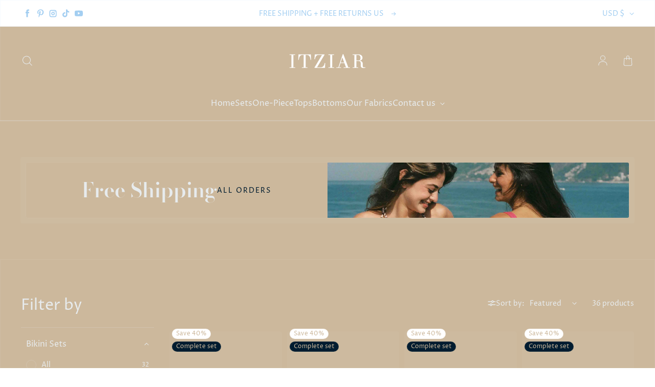

--- FILE ---
content_type: text/html; charset=utf-8
request_url: https://itziarswimwear.com/collections/bikini-sets
body_size: 42797
content:
<!doctype html>
<html class='no-js' lang='en' dir='ltr'>
  <head>
    <script type="text/javascript">

const uLTS=new MutationObserver(a=>{a.forEach(({addedNodes:a})=>{a.forEach(a=>{1===a.nodeType&&"IFRAME"===a.tagName&&(a.src.includes("youtube.com")||a.src.includes("vimeo.com"))&&(a.setAttribute("loading","lazy"),a.setAttribute("data-src",a.src),a.removeAttribute("src")),1===a.nodeType&&"SCRIPT"===a.tagName&&(("analytics"==a.className||"boomerang"==a.className)&&(a.type="script/lazyload"),a.innerHTML.includes("asyncLoad")&&(a.innerHTML=a.innerHTML.replace("if(window.attachEvent)","document.addEventListener('asyncLazyLoad',function(event){asyncLoad();});if(window.attachEvent)").replaceAll(", asyncLoad",", function(){}")),(a.innerHTML.includes("PreviewBarInjector")||a.innerHTML.includes("adminBarInjector"))&&(a.innerHTML=a.innerHTML.replace("DOMContentLoaded","loadBarInjector")))})})});uLTS.observe(document.documentElement,{childList:!0,subtree:!0});
YETT_BLACKLIST = [
    
      /pickystory\.com/,
      /static\.klaviyo\.com/,
      /widget-v4\.tidiochat\.com/,
      /cdn1\.stamped\.io/,
    /code\.tidio\.co/,
    /scontent-lhr8-1\.cdninstagram\.com/,
    /shopify_pay/,
  /Klarna/
     
];
!function(t,e){"object"==typeof exports&&"undefined"!=typeof module?e(exports):"function"==typeof define&&define.amd?define(["exports"],e):e(t.yett={})}(this,function(t){"use strict";var e={blacklist:window.YETT_BLACKLIST,whitelist:window.YETT_WHITELIST},r={blacklisted:[]},n=function(t,r){return t&&(!r||"javascript/blocked"!==r)&&(!e.blacklist||e.blacklist.some(function(e){return e.test(t)}))&&(!e.whitelist||e.whitelist.every(function(e){return!e.test(t)}))},i=function(t){var r=t.getAttribute("src");return e.blacklist&&e.blacklist.every(function(t){return!t.test(r)})||e.whitelist&&e.whitelist.some(function(t){return t.test(r)})},c=new MutationObserver(function(t){t.forEach(function(t){for(var e=t.addedNodes,i=function(t){var i=e[t];if(1===i.nodeType&&"SCRIPT"===i.tagName){var c=i.src,o=i.type;if(n(c,o)){r.blacklisted.push(i.cloneNode()),i.type="javascript/blocked";i.addEventListener("beforescriptexecute",function t(e){"javascript/blocked"===i.getAttribute("type")&&e.preventDefault(),i.removeEventListener("beforescriptexecute",t)}),i.parentElement.removeChild(i)}}},c=0;c<e.length;c++)i(c)})});c.observe(document.documentElement,{childList:!0,subtree:!0});var o=document.createElement;document.createElement=function(){for(var t=arguments.length,e=Array(t),r=0;r<t;r++)e[r]=arguments[r];if("script"!==e[0].toLowerCase())return o.bind(document).apply(void 0,e);var i=o.bind(document).apply(void 0,e),c=i.setAttribute.bind(i);return Object.defineProperties(i,{src:{get:function(){return i.getAttribute("src")},set:function(t){return n(t,i.type)&&c("type","javascript/blocked"),c("src",t),!0}},type:{set:function(t){var e=n(i.src,i.type)?"javascript/blocked":t;return c("type",e),!0}}}),i.setAttribute=function(t,e){"type"===t||"src"===t?i[t]=e:HTMLScriptElement.prototype.setAttribute.call(i,t,e)},i};var l=function(t){if(Array.isArray(t)){for(var e=0,r=Array(t.length);e<t.length;e++)r[e]=t[e];return r}return Array.from(t)},a=new RegExp("[|\\{}()[\\]^$+*?.]","g");t.unblock=function(){for(var t=arguments.length,n=Array(t),o=0;o<t;o++)n[o]=arguments[o];n.length<1?(e.blacklist=[],e.whitelist=[]):(e.blacklist&&(e.blacklist=e.blacklist.filter(function(t){return n.every(function(e){return!t.test(e)})})),e.whitelist&&(e.whitelist=[].concat(l(e.whitelist),l(n.map(function(t){var r=".*"+t.replace(a,"\\$&")+".*";return e.whitelist.find(function(t){return t.toString()===r.toString()})?null:new RegExp(r)}).filter(Boolean)))));for(var s=document.querySelectorAll('script[type="javascript/blocked"]'),u=0;u<s.length;u++){var p=s[u];i(p)&&(p.type="application/javascript",r.blacklisted.push(p),p.parentElement.removeChild(p))}var d=0;[].concat(l(r.blacklisted)).forEach(function(t,e){if(i(t)){var n=document.createElement("script");n.setAttribute("src",t.src),n.setAttribute("type","application/javascript"),document.head.appendChild(n),r.blacklisted.splice(e-d,1),d++}}),e.blacklist&&e.blacklist.length<1&&c.disconnect()},Object.defineProperty(t,"__esModule",{value:!0})});

</script>



<style> @charset "UTF-8";button,input,select,textarea{font:inherit}.button--icon[aria-expanded=true]:not(.button--icon-before) .icon{transform:rotate(180deg) translateY(-1px)}.card{display:block;position:relative;padding-bottom:15px}.card__image-wrapper{display:block;position:relative;border-radius:var(--radius)}.card-badges{position:absolute;display:grid;width:calc(100% - 10px);gap:5px;top:-5px;left:5px;z-index:2}.card__quick-view-icon{display:flex;position:absolute;top:5px;right:5px;padding:8px;z-index:2;border-radius:var(--radius);background-color:rgb(var(--color-background,var(--color-default-background)))}.card__image{display:block;position:relative;padding-bottom:var(--aspect-ratio);-webkit-mask-image:-webkit-radial-gradient(white,black)}.card__image--background{background-color:rgba(var(--color-foreground,var(--color-default-text)),var(--color-soft-background-opacity))}.card__primary-image{position:absolute;top:0;left:0;object-fit:var(--image-fit,cover);object-position:center}@media (hover:hover){.card__quick-view-icon--hover{opacity:0;visibility:hidden;transform:translateY(3px)}.card__secondary-image{display:block}}.collapsible-panel[open]{height:auto;opacity:1;visibility:visible}.columns{--columns:var(--columns-mobile)}.input__field,.input__select{border-radius:0;border-width:0 0 .1rem;border-bottom-color:rgb(var(--color-foreground));color:rgb(var(--color-foreground));height:var(--form-input-height);padding:20px 10px 0;width:100%;background:0 0}.input__select-wrapper{position:relative;display:inline-flex;width:100%;align-items:end}.input__select{appearance:none}.input__select+span{position:absolute;right:0;bottom:5px}.collection-bar{display:grid}.collection-utility-bar{display:grid;align-items:center}.collection-utility-bar__buttons{display:inline-grid;grid-auto-flow:column;gap:20px;width:max-content;margin-bottom:15px}.collection-utility-bar__sorting{display:inline-flex;align-items:center}.collection-utility-bar__sorting label{display:inline-flex;align-items:center;gap:8px;flex-shrink:0}.collection-utility-bar__sorting select{padding:0 10px;border-width:0;height:30px}.collection-utility-bar__sorting span{bottom:auto;top:50%;transform:translateY(-50%)}.collection-utility-bar__count{font-size:.75rem}.collection-filter__label{justify-content:space-between;width:100%}.collection-filter__more-button{position:relative;color:rgba(var(--color-foreground),.75);font-size:.875rem;margin:10px 0 20px}.collection-filter__more-button:after{content:"";display:block;position:absolute;width:100%;bottom:0;height:1px;background-color:rgba(var(--color-foreground),.75)}#FilterProductGrid{height:100%}.product-grid{display:grid;grid-template-columns:repeat(var(--columns),1fr);gap:calc(3 * var(--container-gap)) var(--container-gap);padding:20px 0;margin:0}*,:after,:before{box-sizing:border-box}body,h2,h4,p{margin:0}ul[role=list]{list-style:none}body{text-rendering:optimizeSpeed;-webkit-font-smoothing:antialiased;-moz-osx-font-smoothing:grayscale;line-height:1.5}a:not([class]){text-decoration-skip-ink:auto}img{width:100%;max-width:100%;display:block;height:auto}button,input,textarea{font:inherit}@media (prefers-reduced-motion:reduce){*,:after,:before{animation-duration:NaNs!important;animation-iteration-count:1!important;scroll-behavior:auto!important}}body{font-family:var(--font-b-family);background-color:var(--color-default-background);color:rgb(var(--color-default-text))}.color-custom,.color[class*=color-]{color:rgb(var(--color-foreground));background-color:rgba(var(--color-background));border:1px solid rgba(var(--color-border,var(--color-foreground)),.1)}.color-default,.color-default-with-accent-1{--color-foreground:var(--color-default-text);--color-background:var(--color-default-background);--color-border:var(--color-default-text);--color-gradient:var(--color-gradient-background)}.color-default-with-accent-1{--color-accent:var(--color-accent-1)}.color-inverse{--color-border:var(--color-default-background);--color-gradient:var(--color-gradient-text)}.color-inverse{--color-foreground:var(--color-default-background);--color-background:var(--color-default-text)}.color-accent-1{--color-foreground:var(--color-default-background);--color-background:var(--color-accent-1);--color-border:var(--color-default-background);--color-gradient:var(--color-gradient-accent-1)}.color-accent{color:rgb(var(--color-accent,currentColor))!important}.color-gradient{background:rgb(var(--color-background));background:var(--color-gradient)}.color-gradient--fixed{background-attachment:fixed}body{display:flex;flex-direction:column;min-height:100vh}#MainContent{flex:1;background-color:rgb(var(--color-default-background))}.container{width:100%;max-width:var(--container-width);margin-left:auto;margin-right:auto;padding-left:var(--container-gutter);padding-right:var(--container-gutter)}.text-center{text-align:center}.section-vertical-spacer{padding-top:calc(var(--padding-top,1) * var(--vertical-spacer));padding-bottom:calc(var(--padding-bottom,1) * var(--vertical-spacer))}.border-radius{border-radius:var(--radius);overflow:hidden}.hide,[hidden]{display:none}@media (max-width:750px){.hide-mobile{display:none!important}}@media (max-width:990px){.hide-mobile-and-tablet{display:none!important}}.h2,.h3,h2,h4{font-size:calc(var(--font-size) + (var(--font-size) * var(--font-h-base-size) / 100));font-family:var(--font-h-family);font-style:var(--font-h-style);font-weight:var(--font-h-weight);letter-spacing:calc(var(--font-h-letter-spacing) / 1000 * 1em);line-height:var(--font-h-line-height);word-wrap:break-word}.h2,h2{--font-size:1.625rem}@media (min-width:751px){.hide-tablet-and-up{display:none!important}.h2,h2{--font-size:2.1875rem}}.h3{--font-size:1.375rem}h4{--font-size:1.25rem}@media (min-width:751px){.h3{--font-size:1.5rem}h4{--font-size:1.36rem}}.caption,.large-body-text,.small-body-text,.small-caption,.small-subtext,.small-text,body{font-size:calc(var(--font-size) + (var(--font-size)*var(--font-b-base-size)/100));font-family:var(--font-b-family);font-style:var(--font-b-style);font-weight:var(--font-b-weight);letter-spacing:calc(var(--font-b-letter-spacing) / 1000 * 1em + var(--letter-spacing, 0px));line-height:var(--font-b-line-height)}body{--font-size:1.125rem}.small-subtext{--font-size:.875rem;--letter-spacing:2px;text-transform:uppercase}.large-body-text{--font-size:1.375rem}@media (min-width:751px){body{--font-size:1.1875rem}.large-body-text{--font-size:1.6875rem}}.small-body-text{--font-size:1.125rem}.caption{--font-size:1rem}.small-caption{--font-size:.875rem}.small-text{--font-size:.75rem}a{color:currentColor;text-decoration:inherit}.button{--button-text-color:var(--color-background, var(--color-default-background));--button-background-color:var(--color-accent, var(--color-foreground, var(--color-default-text)));display:inline-flex;align-items:center;justify-content:space-between;margin:0;padding:.5em 1em;font-size:calc(1rem + (1rem * var(--font-b-base-size)/100));line-height:1.5;border-radius:var(--button-radius);border-style:solid;border-width:1.5px;width:fit-content;appearance:none}.button>span:only-child:last-child{display:inline-flex;margin-left:10px}.button--icon-before>span:only-child:last-child{margin-left:0;margin-right:5px}.button--x-small{font-size:.75rem;padding:.4em .9em}.button--small{font-size:.875rem}.button--large{font-size:1.125rem}.button--primary{color:rgb(var(--button-text-color));background-color:rgba(var(--button-background-color),var(--opacity,1));border-color:rgba(var(--button-background-color),0)}.button--plain{padding:0;border-width:0;background-color:transparent;color:rgb(var(--color-foreground))}.button--full-width{justify-content:var(--button-alignment,center);width:100%}.button--icon{display:flex;padding:0;min-width:30px;min-height:30px;align-items:center;justify-content:center;background-color:transparent;color:rgb(var(--color-foreground,var(--color-default-text)));border:1px solid rgba(var(--color-foreground,var(--color-default-text)),.4)}.button--icon.button--plain{border-width:0}.button-group{display:inline-flex;flex-wrap:wrap;gap:10px;justify-content:var(--text-x-axis,center)}@media (min-width:751px){.button--icon{width:auto;height:auto}}.card__image img{border-radius:var(--radius);padding:var(--image-padding,0);height:100%}.card__secondary-image{display:none;position:absolute;opacity:0;visibility:hidden;width:100%;height:100%;top:50%;left:50%;transform:translate(-50%,-50%);object-fit:var(--image-fit,cover);object-position:center}.card__image--zoom-on-hover>.card__secondary-image{transform:translate(-50%,-50%) scale(1)}@media (hover:hover){.card__secondary-image{display:block}}#CartDrawer .drawer__content{overflow-y:auto;padding-bottom:20px;height:100%}.cart--drawer{padding:32px 16px}.cart--drawer .cart-items,.cart--drawer .cart-items tbody,.cart--drawer .cart-items thead{display:block;width:100%}.cart--drawer .cart-items thead tr{display:flex;justify-content:space-between;margin-bottom:25px;border-bottom:1px solid rgba(var(--color-foreground,var(--color-default-text)),.2)}.drawer-footer__inner.drawer-footer__inner--cart{display:block;padding:10px 16px 25px;border-top:1px solid rgba(var(--color-foreground,var(--color-default-text)),.2)}@supports (-moz-appearance:none){.drawer-footer__inner.drawer-footer__inner--cart{padding-bottom:95px}}.drawer-footer__inner--cart .cart-notes{display:block;padding-top:10px}.drawer-footer__inner--cart .cart-notes__label{margin:0 auto}.drawer-footer__inner--cart .cart-notes__textarea{margin-top:20px}.drawer-footer__inner--cart>.cart-checkout-button{display:block}.drawer-footer__inner--cart .cart-notes+.cart-checkout-button{margin-top:20px}.drawer-footer button[name=checkout]{margin-top:15px}.cart-drawer__checkout-button{display:inline-flex;gap:7px;padding:3px 0}.cart-drawer__checkout-button>span{margin:0}.drawer-footer .spinner__value{stroke:rgb(var(--color-background))}.collapsible-panel{display:block;height:0;opacity:0;visibility:hidden;overflow:hidden}.collection-card--gradient:after,.collection-card--overlay:after{content:"";grid-area:1/-1;opacity:var(--overlay-opacity);z-index:1}.collection-card:is(.collection-card--button,.collection-card--overlay,.collection-card--gradient,.collection-card--outline-button)>*{grid-area:1/-1}.drawer{--gap:25px;display:flex;position:fixed;flex-direction:column;top:0;width:100%;height:100%;max-width:100vh;max-height:100vh;color:var(--color-foreground);background-color:rgb(var(--color-background));z-index:99;visibility:hidden}.drawer--inner{position:absolute}.drawer[position=left]{left:0;right:auto;transform:translate(-100%)}.drawer[position=right]{left:auto;right:0;transform:translate(100%)}.drawer:after{content:"";position:fixed;top:0;width:100vw;height:100vh;opacity:0;visibility:hidden;background:rgb(var(--color-overlay))}.drawer[position=left]:after{left:100%}.drawer[position=right]:after{right:100%}.drawer__inner{display:grid;grid-template-rows:1fr auto;height:100%}.drawer__header{display:flex;justify-content:space-between;align-items:center;padding:16px;border-bottom:1px solid rgba(var(--color-foreground),.2)}.drawer__header-icons{display:grid;grid-auto-flow:column;gap:20px}.drawer__login-button{gap:10px}.drawer__content{position:relative;overflow:hidden}.drawer__content nav{overflow-y:scroll;overflow-x:hidden;height:100%}.drawer-menu{display:grid;gap:15px;padding:var(--gap) 0;margin:0}.drawer-menu__back-button{column-gap:10px;padding:var(--gap);margin-bottom:-20px}.drawer-menu__back-button>svg{transform:rotate(90deg) scale(1.5)}.drawer-footer{background-color:rgb(var(--color-background,var(--color-default-background)));z-index:5}.drawer-footer--sticky{position:sticky;bottom:0;margin-top:20px}.drawer-footer__inner{display:grid;justify-content:center;align-content:start;gap:20px;height:100%;padding:40px var(--gap)}.drawer-footer__inner--background{background-color:rgba(var(--color-foreground),var(--color-soft-background-opacity))}.drawer-footer__selectors{display:inline-grid;grid-auto-flow:column;justify-content:center;column-gap:40px}@media (min-width:751px){.drawer{max-width:400px}.drawer__header{padding-top:var(--gap)}.drawer-menu__back-button{justify-content:start}}loess-predictive-search{width:100%}.header-search{--color-background:var(--color-default-background);--color-foreground:var(--color-default-text);position:absolute;top:0;width:100%;background-color:rgb(var(--color-background));min-height:100%}.header-search__top{display:flex;margin-left:auto}.header-search__close-button{justify-content:end}@media (max-width:750px){.header-search{display:flex;align-items:center}.header-search__form{display:flex;margin:10px 0}.header-search__input-group{width:calc(100% - 40px)}.header-search__top{order:1}}@media (min-width:751px){.header-search__form{padding:25px 0 30px}.header-search__top{justify-content:space-between}}.input-group{display:flex;align-items:center;position:relative}.input__field{font-size:1rem}.input__field{border-radius:0;border-width:0 0 .1rem;border-bottom-color:rgb(var(--color-foreground));color:rgb(var(--color-foreground));height:var(--form-input-height);padding:20px 10px 0;width:100%;background:0 0}.input__field--has-button{padding-right:50px}.input__textarea{border:1px solid rgba(var(--color-foreground,var(--color-default-text)),.2);color:rgb(var(--color-foreground,var(--color-default-text)));background-color:transparent;padding:10px;min-height:180px;height:100%;width:100%;resize:vertical}.input__button{position:absolute;right:10px;height:var(--form-input-height)}.input__checkbox{position:relative;margin-right:10px}.input__checkbox--disabled+*{opacity:.5}input[type=checkbox]{position:relative;appearance:none;background-color:transparent;margin:0;font:inherit;color:currentColor;width:20px;height:20px;border:1px solid rgba(var(--color-foreground),.2);border-radius:var(--button-radius)}input[type=checkbox]:disabled{background:linear-gradient(to top left,transparent 50%,rgba(var(--color-foreground),.3) 50%,rgba(var(--color-foreground),.3) calc(50% + 1px),transparent 0)}input[type=checkbox]+svg{opacity:0;transform:scale(.5);position:absolute;width:100%;height:7px}input[type=search]::-ms-clear{display:none;width:0;height:0}input[type=search]::-ms-reveal{display:none;width:0;height:0}input[type=search]::-webkit-search-cancel-button,input[type=search]::-webkit-search-decoration,input[type=search]::-webkit-search-results-button,input[type=search]::-webkit-search-results-decoration{display:none}input::-webkit-inner-spin-button,input::-webkit-outer-spin-button{-webkit-appearance:none;margin:0}input[type=number]{-moz-appearance:textfield}.icon{fill:currentColor}.menu-list{display:inline-flex;flex-wrap:wrap;margin:0;padding:0;row-gap:20px;column-gap:25px}.menu-list--centered{justify-content:center}.menu-list-item{display:block}.menu-list-item>span{margin-left:5px}.menu-list-item:after{content:"";display:block;height:1px;background-color:currentColor;opacity:0}.menu-list-item--active:after{opacity:1}.menu-dropdown{display:flex;flex-direction:column;position:absolute;top:100%;width:100%;max-width:220px;margin-left:-25px;padding:15px 0;color:rgb(var(--color-foreground,var(--color-default-text)));background-color:rgb(var(--color-background,var(--color-default-background)));border:1px solid rgba(var(--color-foreground,var(--color-default-text)),.1);visibility:hidden;opacity:0}.menu-dropdown__item{position:relative;width:100%;border-radius:0}.menu-dropdown__link{display:inline-flex;justify-content:space-between;padding:4px 25px;width:100%}.menu-dropdown__link:not(.menu-dropdown__link--panel)>span{transform:rotate(-90deg);align-self:center}.modal{z-index:6;position:fixed;top:0;right:0;left:0;bottom:0;z-index:8;visibility:hidden}.modal:not([open]){display:none!important}.modal:after{content:"";position:fixed;top:0;left:0;width:100vw;height:100vh;opacity:0;visibility:hidden;background:rgb(var(--color-overlay))}.modal__inner{position:fixed;top:var(--container-gutter);right:var(--container-gutter);bottom:var(--container-gutter);left:var(--container-gutter);background-color:rgb(var(--color-default-background));display:grid;align-content:center;padding:var(--container-gutter);margin:0 auto;z-index:1;transform:translateY(100px)}.modal__close-button{display:none;position:absolute;top:0;right:0;background-color:rgb(var(--color-default-text));color:rgb(var(--color-default-background));border-radius:var(--radius);z-index:1}.modal__close-button--padded{top:5px;right:5px}.modal__inner-dynamic-content{overflow-y:auto;z-index:0}.modal__spinner{position:absolute;top:50%;left:50%;margin-top:-15px;margin-left:-15px}.modal__spinner .spinner__value{stroke:rgb(var(--color-default-text))}@media (min-width:751px){.modal__inner{padding:var(--vertical-spacer);top:50%;left:50%;transform:translate(-50%,calc(-50% + 100px))}.modal__inner--fullscreen{top:var(--container-gutter);right:var(--container-gutter);bottom:var(--container-gutter);left:var(--container-gutter);max-width:var(--container-width);transform:translateY(100px)}.modal__inner--fullscreen-quick-view{padding:0;max-width:calc(var(--container-width) - 10%)}.modal__close-button--sticky{position:sticky;margin-left:auto}}.overlay{position:fixed;background-color:rgba(var(--color-overlay),var(--color-overlay-opacity));width:100%;height:100%;opacity:0;visibility:hidden;z-index:2}.popover-wrapper{position:relative}.popover-wrapper--right>.popover{left:auto;right:-5px}.popover-wrapper--center>.popover{left:calc(-50% - 10px)}.popover{position:absolute;top:100%;opacity:0;visibility:hidden;z-index:10;min-width:150px;width:max-content;color:rgb(var(--color-foreground,var(--color-default-text)));background-color:rgb(var(--color-background,var(--color-default-background)));border:1px solid rgba(var(--color-foreground,var(--color-default-text)),.1);border-radius:var(--radius)}.popover--top{top:auto;bottom:40px}.popover-menu-list{display:flex;flex-direction:column;overflow-y:auto;margin:0;padding:15px 0;max-height:270px;max-width:160px}.popover-menu-list__item{font-size:.8125rem;width:100%;border-radius:0}.popover-menu-list__link--active{background-color:rgba(var(--color-foreground,var(--color-default-text)),var(--color-soft-background-opacity))}.popover-menu-list__link{padding:5px 25px;width:100%}.popover-menu-list__link>span{white-space:nowrap}.price-range{display:block;padding-bottom:10px}.price-range__range-group{position:relative;margin:30px 0}.no-js .price-range__range-group{display:none}.price-range__inputs{display:grid;grid-auto-flow:column;gap:10px}.price-range__input-group{display:flex;flex-direction:column}.price-range__input-group>span{margin-bottom:10px}.price-range__input-wrapper{position:relative}.price-range__symbol{position:absolute;top:50%;left:10px;transform:translateY(-50%)}.price-range__input{display:flex;color:rgb(var(--color-foreground));border:1px solid rgba(var(--color-foreground),.5);background:0 0;width:100%;padding:5px 10px 5px 20px;appearance:none;border-radius:var(--radius)}.price-slider{height:1.5px;position:relative;background:rgba(var(--color-foreground),.2);border-radius:var(--radius)}.price-slider__progress{height:100%;left:0;right:100%;position:absolute;border-radius:var(--radius);background:rgb(var(--color-foreground))}.price-range{position:relative}.price-range__range{position:absolute;width:100%;height:1.5px;top:-4px;left:-2px;background:0 0;-webkit-appearance:none;-moz-appearance:none}input[type=range]::-webkit-slider-thumb{height:12px;width:12px;border-radius:50%;background:rgb(var(--color-foreground));-webkit-appearance:none;box-shadow:0 0 6px #0000000d}input[type=range]::-moz-range-thumb{height:12px;width:12px;border:none;border-radius:50%;background:rgb(var(--color-foreground));-moz-appearance:none;box-shadow:0 0 6px #0000000d}@media (min-width:751px){.popover-menu-list{max-width:220px}.price-range__range-group{margin:20px 0}input[type=range]::-webkit-slider-thumb{height:10px;width:10px}input[type=range]::-moz-range-thumb{height:10px;width:10px}}.price .price-item{margin:0 10px 0 0}.price:not(.price--show-badge) .price-item--last:last-of-type{margin:0}.price__sale{display:none}.social-media{display:inline-flex;flex-wrap:wrap;align-items:center;gap:7px;padding:0;margin:0;color:rgb(var(--color-foreground))}.social-media--centered{justify-content:center}.social-media__link{display:block}.social-media__link>.icon{display:block}.border-bottom{outline:.5px solid rgba(var(--color-foreground),.2)}.sr-only{position:absolute;width:1px;height:1px;padding:0;overflow:hidden;clip:rect(0,0,0,0);white-space:nowrap;border-width:0}.hide-scrollbar{scrollbar-width:none;overflow-x:auto;overflow-y:hidden}.hide-scrollbar::-webkit-scrollbar{display:none}img[reveal=true]{opacity:0;transform:scale(1.1)}.scroller-tabs{display:block;overflow:auto;margin:0 calc(-1 * var(--container-gutter)) var(--vertical-spacer);padding:0 var(--container-gutter)}.scroller-tabs__inner{display:inline-grid;grid-auto-flow:column;grid-auto-columns:max-content;column-gap:30px;padding:0;margin:0;color:rgb(var(--color-foreground,var(--color-default-text)));box-shadow:0 -1px rgb(var(--color-foreground,var(--color-default-text))) inset}.scroller-tabs__item{padding-bottom:15px;box-shadow:0 0 inset}.scroller-tabs__item[active]{box-shadow:0 -4px rgb(var(--color-foreground,var(--color-default-text))) inset}.section{position:relative;align-items:var(--text-y-axis,center);min-height:var(--height,auto)}.spinner{-webkit-animation:1s linear infinite spinner-turn;animation:1s linear infinite spinner-turn;max-width:30px;width:100%}@-webkit-keyframes spinner-turn{50%{transform:rotate(180deg)}to{transform:rotate(720deg)}}@keyframes spinner-turn{50%{transform:rotate(180deg)}to{transform:rotate(720deg)}}.spinner__value{-webkit-animation:1s linear infinite spinner-stroke;animation:1s linear infinite spinner-stroke;fill:none;stroke-dasharray:50;stroke-dashoffset:50;stroke-linecap:round;stroke-width:4}.spinner__value{stroke:rgb(var(--color-foreground,var(--color-default-text)))}@-webkit-keyframes spinner-stroke{50%{stroke-dashoffset:0}to{stroke-dashoffset:50}}@keyframes spinner-stroke{50%{stroke-dashoffset:0}to{stroke-dashoffset:50}}.tap{display:flex;position:relative;align-items:center}.tap:before{content:"";position:absolute;top:-10px;right:-10px;bottom:-10px;left:-10px}.tap[aria-expanded=true]{transform:translateY(0)}.announcement-utility-bar{display:flex;flex-direction:column}.utility-bar{display:flex;justify-content:center;padding:10px 0;min-height:50px}.utility-bar:not(.utility-bar--center){justify-content:space-between}.utility-bar>:not(:only-child):last-child{margin-left:50px}.utility-bar--icons-left>.utility-bar__cross-border{margin-left:auto}.utility-bar__cross-border{display:inline-grid;grid-auto-flow:column;column-gap:40px}.announcement-bar{padding:10px 0;min-height:50px;display:flex;align-items:center}.announcement-bar--link{flex-direction:row}.announcement-bar__link{align-items:baseline;justify-content:center}.announcement-bar__link{display:flex;width:100%}.banner:after,.banner>*{grid-area:1/-1}.footer-top h4:first-child{margin-bottom:20px}.footer-top .button{margin-top:20px}@media (max-width:750px){.utility-bar{display:none}.footer-menu{display:flex;align-items:center;justify-content:space-between}.footer-menu .button{margin-top:0}}.shopify-section--header{z-index:5}.header{display:block;color:rgb(var(--color-foreground));background-color:rgb(var(--color-background));position:relative}.header-wrapper{padding:8px 0}.header-top{display:grid;gap:20px;grid-template-areas:"burger logo icons";grid-template-columns:auto 1fr auto;align-items:center}.header-top__burger{grid-area:burger;justify-self:start}.header-icons__optional{grid-area:optional-icons}.header-icons__account{background-color:transparent;color:rgb(var(--color-foreground))}.header-logo{justify-self:start;padding:10px 0}.header-logo>*{display:flex;color:currentColor}.header-logo a{position:relative;border:none;word-break:break-word}.header-logo__image{height:auto;width:100%}.header:not(.header--transparent)>.border-bottom{max-width:100%}.header-logo--centered{justify-self:center}.header-menu{grid-area:menu;display:none}.header-icons,.header-icons__optional{display:inline-grid;grid-auto-flow:column;justify-self:start;column-gap:20px}.header-icons{grid-area:icons;justify-self:end}[aria-controls=PopupIconToggle]{display:none}.header-cart-icon{position:relative}.header-bottom{display:none}@media (max-width:750px){[class*=header-top--center]{grid-template-columns:1fr 2fr 1fr}.header-icons__optional{display:none}.hero-banner--stacked-mobile>.banner__text{position:relative;grid-area:initial;color:rgb(var(--color-default-text));background-color:rgb(var(--color-default-background))}}@media (min-width:751px){.header-wrapper:not(.header-wrapper--collapse-menu-on-tablet){padding-top:calc(16px + calc(16px * var(--padding-percentage)/ 100));padding-bottom:calc(16px + calc(16px * var(--padding-percentage)/ 100))}.header-top{gap:25px}.header-top--center-below{grid-template-areas:"optional-icons logo icons";grid-template-columns:1fr 2fr 1fr}.header-top:not(.header-top--left-hidden):not(.header-top--center-hidden)>.header-top__burger{display:none}.header-icons{column-gap:25px}.header-bottom{display:flex;padding:10px 0;padding-top:calc(10px + calc(10px * var(--padding-percentage)/ 100))}.header-bottom--center-below{justify-content:center}}.cart-empty,.cart-form{display:none}.is-empty>.cart-empty{display:block;height:100%}.cart{--gap:20px;display:grid;gap:var(--vertical-spacer)}.cart-items th{padding:0;border:0}.cart-items th{opacity:.75;text-align:left;padding-bottom:10px}.cart-notes{display:flex;flex-direction:column;gap:15px}.cart-notes__label{display:inline-flex;align-content:center;gap:5px}.cart-notes__textarea{border-color:rgba(var(--color-foreground,var(--color-default-text)),.2);min-height:100px}.cart-checkout-button{display:grid;gap:25px}.cart-errors{display:none}@media (max-width:750px){.cart-items,.cart-items tbody,.cart-items thead{display:block;width:100%}.cart-items thead tr{display:flex;justify-content:space-between;margin-bottom:25px;border-bottom:1px solid rgba(var(--color-foreground,var(--color-default-text)),.2)}}.shopify-section-main-collection .section{overflow:initial}loess-product-filters{display:flex;position:relative;height:100%}.collection{padding:calc(var(--padding-top) * var(--vertical-spacer)) 0 calc(var(--padding-bottom) * var(--vertical-spacer))}.collection-utility-bar button{font-size:.875rem}loess-product-filters:not([loading]) .collection-utility-bar__count>.spinner{display:none}.collection-aside__title{color:rgb(var(--color-foreground));line-height:1.3;margin-bottom:23px}.collection-filters{overflow-y:auto;padding-right:20px}.collection-filter{padding:17px 10px}.collection-filter__list-item:not(:last-child){margin-bottom:15px}.collection-filter__list{color:rgb(var(--color-foreground));padding:15px 0 5px;margin:0}.collection-filter__input{display:inline-flex;align-items:center;width:100%}.collection-filter__input>div{display:flex;align-items:center}.collection-filter__count{color:rgb(var(--color-foreground));margin-left:auto}.input__checkbox--disabled+*+*{color:rgba(var(--color-foreground),.5)}.collection-filter__more-button[aria-expanded=false]>:last-child{display:none}@media (min-width:751px){.collection-aside{color:rgb(var(--color-foreground))}.collection-filter{border-top:1px solid rgba(var(--color-foreground),.2)}.collection-filter__list-item:not(:last-child){margin-bottom:3px}.collection-aside__close-button{align-self:start;margin-left:-5px;margin-bottom:20px}.collection-aside:not(.drawer) .collection-aside__close-button{display:none}}.filters-mobile{--color-foreground:var(--color-default-text);--color-background:var(--color-default-background);--color-accent:var(--color-default-text);color:rgb(var(--color-foreground));background-color:rgb(var(--color-background));padding:var(--container-gutter) 0}.filters-mobile-header__top{display:flex;justify-content:space-between;align-items:center}.filters-mobile-header .scroller-tabs{padding-top:20px;box-shadow:0 -1px rgb(var(--color-foreground,var(--color-default-text))) inset;margin-bottom:0}.filters-mobile-header .scroller-tabs__inner{box-shadow:none}.filters-mobile .drawer__content{overflow-y:auto}.main-gift-card>div{grid-area:1/-1}.main-password>div{grid-area:1/-1}.product-modal .modal__inner{padding:0;max-height:calc(100vh - (2 * var(--container-gutter)));top:50%;transform:translateY(calc(-50% + 100px))}.media-collage-block__media--overlaid{grid-area:1/-1}.media-collage-block__overlaid-text{grid-area:1/-1;margin:var(--vertical-spacer) var(--container-gutter);align-self:center;justify-self:center;z-index:1}.predictive-search-results{display:flex;align-items:center;justify-content:center;width:100%;height:calc(100vh - var(--announcement-bar-height) - var(--header-height) + 15px);background-color:rgba(var(--color-soft-background))}.predictive-search-results[hidden],.predictive-search-results__spinner{display:none}.predictive-search-results__list{width:100%;height:100%;overflow-y:auto}@media (max-width:750px){.predictive-search-results__spinner{padding:20px 0}.predictive-search-results__list{padding-top:20px}}@media (min-width:751px){.predictive-search-results__list{padding-top:40px;padding-bottom:100px}}.promo-banner-border{background-color:rgba(var(--border-color));padding:var(--border-thickness)}.promo-banner{display:grid;position:relative;min-height:calc(100px + var(--banner-height-increase));border-radius:var(--radius);overflow:hidden}.promo-banner__text-wrapper{display:grid;align-items:center;height:100%}.promo-banner__text{display:flex;flex-direction:column;align-items:center;justify-content:center;gap:10px;text-align:center;padding:30px;margin:0 auto;width:fit-content}.promo-banner__image{position:relative;height:100%;overflow:hidden;background-color:rgba(var(--color-foreground),var(--color-soft-background-opacity))}.promo-banner__image>img{position:absolute;object-fit:cover;height:100%;width:100%}@media (min-width:751px){.promo-banner{grid-auto-flow:column;grid-auto-columns:1fr}.promo-banner__text--inline{flex-wrap:wrap;flex-direction:row;gap:30px}}.rich-text-wrapper{--x-axis:var(--text-x-axis, center);--y-axis:var(--text-y-axis, center);display:flex;flex-direction:column;height:100%;align-items:var(--x-axis);justify-content:var(--y-axis);text-align:var(--x-axis);padding-top:var(--vertical-spacer);padding-bottom:var(--vertical-spacer)}.rich-text{display:grid;gap:20px;justify-items:var(--x-axis)}.rich-text>.button-group:not(:only-child):last-child{margin-top:15px;margin-bottom:5px}@media (max-width:750px){.promo-banner__image{min-height:calc(150px + var(--banner-height-increase))}.rich-text-wrapper{align-items:var(--text-x-axis-mobile,var(--x-axis));text-align:var(--text-x-axis-mobile,var(--x-axis))}.rich-text{justify-items:var(--text-x-axis-mobile,var(--x-axis))}}:root{--font-h-family:"Libre Baskerville",serif;--font-h-style:normal;--font-h-weight:400;--font-h-base-size:0;--font-h-letter-spacing:0;--font-h-line-height:1.2;--font-b-family:"Avenir Next",sans-serif;--font-b-style:normal;--font-b-weight:400;--font-b-base-size:0;--font-b-letter-spacing:0;--font-b-line-height:1.5;--color-default-text:6,28,47;--color-default-background:255,255,255;--color-accent-1:6,28,47;--color-accent-2:108,210,231;--color-accent-3:220,19,77;--color-soft-background-opacity:0.04;--color-soft-background:var(--color-default-text),var(--color-soft-background-opacity);--color-overlay:255,255,255;--color-overlay-opacity:0.2;--color-gradient-text:#061c2f;--color-gradient-background:#FFFFFF;--color-gradient-accent-1:#061c2f;--color-gradient-accent-2:#6CD2E7;--color-gradient-accent-3:#DC134D;--color-pswp-background:#FFFFFF;--container-width:1600px;--container-gutter:16px;--container-gap:6px;--header-transparent-buffer:calc(var(--header-height) * var(--enable-transparent-header));--radius:4px;--button-radius:50px;--button-outline-opacity:4%;--button-outline-blur:13px;--animations-multiple:2;--card-badge-radius:20px;--sold-out-badge-foreground:255,255,255;--sold-out-badge-background:6,28,47;--section-height-x-small:100px;--section-height-small:232px;--section-height-medium:364px;--section-height-large:496px;--section-height-x-large:628px;--vertical-spacer:40px;--form-input-height:50px;--box-shadow:rgba(0, 0, 0, 0.16) 0px 3px 6px,rgba(0, 0, 0, 0.23) 0px 3px 6px}@media (min-width:751px){.rich-text{gap:30px}.rich-text-wrapper{align-items:var(--text-x-axis-large,var(--x-axis));justify-content:var(--text-y-axis-large,var(--y-axis));text-align:var(--text-x-axis-large,var(--x-axis))}.rich-text{justify-items:var(--text-x-axis-large,var(--x-axis))}:root{--container-gutter:40px;--container-gap:10px;--section-height-x-small:160px;--section-height-small:275px;--section-height-medium:390px;--section-height-large:505px;--section-height-x-large:620px;--vertical-spacer:50px}}#UtilityBar{--color-foreground:255,255,255;--color-background:6,28,47;--color-gradient:#061c2f}#AnnouncementBar-1{--text-y-axis:center;--text-x-axis:center}:root{--enable-sticky-header:0;--enable-transparent-header:0;--enable-separator-line:0;--header-color-foreground:var(--color-default-text)}#shopify-section-sections--18837455831313__header{--padding-percentage:0;position:relative}#shopify-section-template--18837455372561__promo-banner{--border-color:var(--color-soft-background);--border-thickness:10px;--padding-top:1;--padding-bottom:1;--banner-height-increase:0px}#shopify-section-template--18837455372561__main{--columns-mobile:2;--columns-tablet:3;--columns-large:4;--padding-top:1;--padding-bottom:1}[data-section-id="2ec05804-b3d0-40cc-93eb-d99cb29c23d3"] *{box-sizing:border-box}</style>
     <link rel="preload" as="image" href="/cdn/shop/files/Barbara_Brasil-183.jpg?v=1683423441&width=352">
                  
            <link rel="preload" as="image" href="//itziarswimwear.com/cdn/shop/files/bikini-swimsuit-bathingsuit-109684.jpg?v=1711561233&width=832">
            <link rel="preload" as="image" href="//itziarswimwear.com/cdn/shop/files/bikini-swimsuit-bathingsuit-467162.jpg?v=1711561233&width=832">

      
  



<link rel="preconnect" href="//fonts.shopifycdn.com/" crossorigin>
<link rel="preconnect" href="//cdn.shopify.com/" crossorigin>
<link rel="preconnect" href="//v.shopify.com/" crossorigin>
<link rel="dns-prefetch" href="//itziarswimwear.com" crossorigin>
<link rel="dns-prefetch" href="//itziar-swimwear-usa.myshopify.com" crossorigin>
<link rel="dns-prefetch" href="//cdn.shopify.com" crossorigin>
<link rel="dns-prefetch" href="//v.shopify.com" crossorigin>
<link rel="dns-prefetch" href="//fonts.shopifycdn.com" crossorigin>
    <meta charset='utf-8'>
    <meta http-equiv='X-UA-Compatible' content='IE=edge'>
    <meta name='viewport' content='width=device-width,initial-scale=1'>
    <meta name='theme-color' content='#ccb89c'><link rel='icon' type='image/png' href='//itziarswimwear.com/cdn/shop/files/logoItziar_isotipo.png?crop=center&height=32&v=1710423468&width=32'><link rel='preconnect' href='https://cdn.shopify.com'><link rel='preconnect' href='https://fonts.shopifycdn.com' crossorigin><title>Bikini Sets
 &ndash; ITZIAR Swimwear</title>

    
      <meta name='description' content='Easily find your Bikini Set - ready to ship from Fort Lauderdale, FL'>
    

    

<meta property='og:site_name' content='ITZIAR Swimwear'>
<meta property='og:url' content='https://itziarswimwear.com/collections/bikini-sets'>
<meta property='og:title' content='Bikini Sets'>
<meta property='og:type' content='website'>
<meta property='og:description' content='Easily find your Bikini Set - ready to ship from Fort Lauderdale, FL'><meta property='og:image' content='http://itziarswimwear.com/cdn/shop/collections/bikini-sets-483383.jpg?v=1756310981'>
  <meta property='og:image:secure_url' content='https://itziarswimwear.com/cdn/shop/collections/bikini-sets-483383.jpg?v=1756310981'>
  <meta property='og:image:width' content='2654'>
  <meta property='og:image:height' content='4000'><meta name='twitter:card' content='summary_large_image'>
<meta name='twitter:title' content='Bikini Sets'>
<meta name='twitter:description' content='Easily find your Bikini Set - ready to ship from Fort Lauderdale, FL'>


    <link rel='preload' as='script' href='//itziarswimwear.com/cdn/shop/t/8/assets/theme.min.js?v=72454029762095935661691495619'>
    <link rel='preload' as='style' href='//itziarswimwear.com/cdn/shop/t/8/assets/theme.css?v=7400951846480289911691384397'>
  

    <style data-shopify>@font-face {
  font-family: "Bodoni Moda";
  font-weight: 600;
  font-style: normal;
  font-display: swap;
  src: url("//itziarswimwear.com/cdn/fonts/bodoni_moda/bodonimoda_n6.8d557b0e84c45560497788408dfe3a07d8eae782.woff2") format("woff2"),
       url("//itziarswimwear.com/cdn/fonts/bodoni_moda/bodonimoda_n6.fc6506cb0940daf394e96f3e338999e9db6f2624.woff") format("woff");
}

  @font-face {
  font-family: "Proza Libre";
  font-weight: 400;
  font-style: normal;
  font-display: swap;
  src: url("//itziarswimwear.com/cdn/fonts/proza_libre/prozalibre_n4.f0507b32b728d57643b7359f19cd41165a2ba3ad.woff2") format("woff2"),
       url("//itziarswimwear.com/cdn/fonts/proza_libre/prozalibre_n4.11ea93e06205ad0e376283cb5b58368f304c1fe5.woff") format("woff");
}


  :root {
    
    --font-h-family: "Bodoni Moda", serif;
    --font-h-style: normal;
    --font-h-weight: 600;
    --font-h-base-size: 0;
    --font-h-letter-spacing: 0;
    --font-h-line-height: 1.2;

    
    --font-b-family: "Proza Libre", sans-serif;
    --font-b-style: normal;
    --font-b-weight: 400;
    --font-b-base-size: 0;
    --font-b-letter-spacing: 0;
    --font-b-line-height: 1.5;

    
    --color-default-text: 231, 235, 237;
    --color-default-background: 204, 184, 156;
    --color-accent-1: 0, 28, 48;
    --color-accent-2: 179, 220, 191;
    --color-accent-3: 255, 255, 255;
    --color-soft-background-opacity: 0.04;
    --color-soft-background: var(--color-default-text), var(--color-soft-background-opacity);
    --color-overlay: 231, 235, 237;
    --color-overlay-opacity: 0.2;
    --color-gradient-text: #e7ebed;
    --color-gradient-background: #ccb89c;
    --color-gradient-accent-1: #001c30;
    --color-gradient-accent-2: #b3dcbf;
    --color-gradient-accent-3: #FFFFFF;
    --color-pswp-background: #ccb89c;

    
    --container-width: 1600px;
    --container-gutter: 16px;
    --container-gap: 6px;--header-transparent-buffer: calc(var(--header-height) * var(--enable-transparent-header));
--radius: 4px;
--button-radius: 50px;
    --button-outline-opacity: 4%;
    --button-outline-blur: 13px;

    
    --animations-multiple: 3;

    
--card-badge-radius: 20px;
--sold-out-badge-foreground: 255, 255, 255;
      --sold-out-badge-background: 6, 28, 47;
    --section-height-x-small: 100px;
    --section-height-small: 232px;
    --section-height-medium: 364px;
    --section-height-large: 496px;
    --section-height-x-large: 628px;
    --vertical-spacer: 40px;

    --form-input-height: 50px;

    --box-shadow: rgba(0, 0, 0, 0.16) 0px 3px 6px, rgba(0, 0, 0, 0.23) 0px 3px 6px;
  }

  @media (min-width: 751px) {
    :root {
      --container-gutter: 40px;
      --container-gap: 10px;

      --section-height-x-small: 160px;
      --section-height-small: 275px;
      --section-height-medium: 390px;
      --section-height-large: 505px;
      --section-height-x-large: 620px;

      --vertical-spacer: 50px;
    }
  }

  @media (min-width: 991px) {
    :root {
      --section-height-x-small: 230px;
      --section-height-small: 410px;
      --section-height-medium: 590px;
      --section-height-large: 770px;
      --section-height-x-large: 950px;

      --vertical-spacer: 70px;
    }
  }

  
</style>
    <script>
  window.LoessTheme = {
    animations: {
      multiplier: 3
    },

    cartStrings: {
      addToCart: `Add to cart`,
      soldOut: `Sold out`,
      unavailable: `Unavailable`,
      error: `There was an error while updating your cart. Please try again.`,
      quantityError: `You can only add {quantity} of this item to your cart.`
    },

    routes: {
      cart_add_url: '/cart/add',
      cart_change_url: '/cart/change',
      cart_update_url: '/cart/update',
      cart_url: '/cart',
      product_recommendations_url: '/recommendations/products'
    },

    scripts: {
      QRCode: `//itziarswimwear.com/cdn/shopifycloud/storefront/assets/themes_support/vendor/qrcode-3f2b403b.js`
    },

    strings: {
      copiedToClipboard: "The link was copied to your clipboard",
      shippingCalculatorError: "One or more errors occurred while retrieving the shipping rates:",
      shippingCalculatorMultipleResults: "There are multiple shipping rates for your address:",
      shippingCalculatorNoResults: "Sorry, we do not ship to your address.",
      shippingCalculatorOneResult: "There is one shipping rate for your address:"
    },

    styles: {
      modelViewerUiStyles: 'https://cdn.shopify.com/shopifycloud/model-viewer-ui/assets/v1.0/model-viewer-ui.css'
    }
  };
</script>

    
    
    <link href="//itziarswimwear.com/cdn/shop/t/8/assets/theme.css?v=7400951846480289911691384397" rel="stylesheet" type="text/css" media="all" />
<link rel='preload' as='font' href='//itziarswimwear.com/cdn/fonts/bodoni_moda/bodonimoda_n6.8d557b0e84c45560497788408dfe3a07d8eae782.woff2' type='font/woff2' crossorigin><link rel='preload' as='font' href='//itziarswimwear.com/cdn/fonts/proza_libre/prozalibre_n4.f0507b32b728d57643b7359f19cd41165a2ba3ad.woff2' type='font/woff2' crossorigin><script>
      if ('noModule' in HTMLScriptElement.prototype) {
        document.documentElement.className = document.documentElement.className.replace('no-js', 'js');
      }
    </script><script>window.performance && window.performance.mark && window.performance.mark('shopify.content_for_header.start');</script><meta name="facebook-domain-verification" content="awz2254jmlon0xvguvt828rreyd3k7">
<meta id="shopify-digital-wallet" name="shopify-digital-wallet" content="/67371696401/digital_wallets/dialog">
<meta name="shopify-checkout-api-token" content="e0fcff062f60ab00dd4a6a756f7a9a9a">
<link rel="alternate" type="application/atom+xml" title="Feed" href="/collections/bikini-sets.atom" />
<link rel="next" href="/collections/bikini-sets?page=2">
<link rel="alternate" type="application/json+oembed" href="https://itziarswimwear.com/collections/bikini-sets.oembed">
<script async="async" src="/checkouts/internal/preloads.js?locale=en-US"></script>
<link rel="preconnect" href="https://shop.app" crossorigin="anonymous">
<script async="async" src="https://shop.app/checkouts/internal/preloads.js?locale=en-US&shop_id=67371696401" crossorigin="anonymous"></script>
<script id="apple-pay-shop-capabilities" type="application/json">{"shopId":67371696401,"countryCode":"US","currencyCode":"USD","merchantCapabilities":["supports3DS"],"merchantId":"gid:\/\/shopify\/Shop\/67371696401","merchantName":"ITZIAR Swimwear","requiredBillingContactFields":["postalAddress","email"],"requiredShippingContactFields":["postalAddress","email"],"shippingType":"shipping","supportedNetworks":["visa","masterCard","amex","discover","elo","jcb"],"total":{"type":"pending","label":"ITZIAR Swimwear","amount":"1.00"},"shopifyPaymentsEnabled":true,"supportsSubscriptions":true}</script>
<script id="shopify-features" type="application/json">{"accessToken":"e0fcff062f60ab00dd4a6a756f7a9a9a","betas":["rich-media-storefront-analytics"],"domain":"itziarswimwear.com","predictiveSearch":true,"shopId":67371696401,"locale":"en"}</script>
<script>var Shopify = Shopify || {};
Shopify.shop = "itziar-swimwear-usa.myshopify.com";
Shopify.locale = "en";
Shopify.currency = {"active":"USD","rate":"1.0"};
Shopify.country = "US";
Shopify.theme = {"name":"Upscale | PS - 7 Aug 2023","id":156447539473,"schema_name":"Upscale","schema_version":"3.0.0","theme_store_id":1754,"role":"main"};
Shopify.theme.handle = "null";
Shopify.theme.style = {"id":null,"handle":null};
Shopify.cdnHost = "itziarswimwear.com/cdn";
Shopify.routes = Shopify.routes || {};
Shopify.routes.root = "/";</script>
<script type="module">!function(o){(o.Shopify=o.Shopify||{}).modules=!0}(window);</script>
<script>!function(o){function n(){var o=[];function n(){o.push(Array.prototype.slice.apply(arguments))}return n.q=o,n}var t=o.Shopify=o.Shopify||{};t.loadFeatures=n(),t.autoloadFeatures=n()}(window);</script>
<script>
  window.ShopifyPay = window.ShopifyPay || {};
  window.ShopifyPay.apiHost = "shop.app\/pay";
  window.ShopifyPay.redirectState = null;
</script>
<script id="shop-js-analytics" type="application/json">{"pageType":"collection"}</script>
<script defer="defer" async type="module" src="//itziarswimwear.com/cdn/shopifycloud/shop-js/modules/v2/client.init-shop-cart-sync_dlpDe4U9.en.esm.js"></script>
<script defer="defer" async type="module" src="//itziarswimwear.com/cdn/shopifycloud/shop-js/modules/v2/chunk.common_FunKbpTJ.esm.js"></script>
<script type="module">
  await import("//itziarswimwear.com/cdn/shopifycloud/shop-js/modules/v2/client.init-shop-cart-sync_dlpDe4U9.en.esm.js");
await import("//itziarswimwear.com/cdn/shopifycloud/shop-js/modules/v2/chunk.common_FunKbpTJ.esm.js");

  window.Shopify.SignInWithShop?.initShopCartSync?.({"fedCMEnabled":true,"windoidEnabled":true});

</script>
<script>
  window.Shopify = window.Shopify || {};
  if (!window.Shopify.featureAssets) window.Shopify.featureAssets = {};
  window.Shopify.featureAssets['shop-js'] = {"shop-cart-sync":["modules/v2/client.shop-cart-sync_DIWHqfTk.en.esm.js","modules/v2/chunk.common_FunKbpTJ.esm.js"],"init-fed-cm":["modules/v2/client.init-fed-cm_CmNkGb1A.en.esm.js","modules/v2/chunk.common_FunKbpTJ.esm.js"],"shop-button":["modules/v2/client.shop-button_Dpfxl9vG.en.esm.js","modules/v2/chunk.common_FunKbpTJ.esm.js"],"init-shop-cart-sync":["modules/v2/client.init-shop-cart-sync_dlpDe4U9.en.esm.js","modules/v2/chunk.common_FunKbpTJ.esm.js"],"init-shop-email-lookup-coordinator":["modules/v2/client.init-shop-email-lookup-coordinator_DUdFDmvK.en.esm.js","modules/v2/chunk.common_FunKbpTJ.esm.js"],"init-windoid":["modules/v2/client.init-windoid_V_O5I0mt.en.esm.js","modules/v2/chunk.common_FunKbpTJ.esm.js"],"pay-button":["modules/v2/client.pay-button_x_P2fRzB.en.esm.js","modules/v2/chunk.common_FunKbpTJ.esm.js"],"shop-toast-manager":["modules/v2/client.shop-toast-manager_p8J9W8kY.en.esm.js","modules/v2/chunk.common_FunKbpTJ.esm.js"],"shop-cash-offers":["modules/v2/client.shop-cash-offers_CtPYbIPM.en.esm.js","modules/v2/chunk.common_FunKbpTJ.esm.js","modules/v2/chunk.modal_n1zSoh3t.esm.js"],"shop-login-button":["modules/v2/client.shop-login-button_C3-NmE42.en.esm.js","modules/v2/chunk.common_FunKbpTJ.esm.js","modules/v2/chunk.modal_n1zSoh3t.esm.js"],"avatar":["modules/v2/client.avatar_BTnouDA3.en.esm.js"],"init-shop-for-new-customer-accounts":["modules/v2/client.init-shop-for-new-customer-accounts_aeWumpsw.en.esm.js","modules/v2/client.shop-login-button_C3-NmE42.en.esm.js","modules/v2/chunk.common_FunKbpTJ.esm.js","modules/v2/chunk.modal_n1zSoh3t.esm.js"],"init-customer-accounts-sign-up":["modules/v2/client.init-customer-accounts-sign-up_CRLhpYdY.en.esm.js","modules/v2/client.shop-login-button_C3-NmE42.en.esm.js","modules/v2/chunk.common_FunKbpTJ.esm.js","modules/v2/chunk.modal_n1zSoh3t.esm.js"],"init-customer-accounts":["modules/v2/client.init-customer-accounts_BkuyBVsz.en.esm.js","modules/v2/client.shop-login-button_C3-NmE42.en.esm.js","modules/v2/chunk.common_FunKbpTJ.esm.js","modules/v2/chunk.modal_n1zSoh3t.esm.js"],"shop-follow-button":["modules/v2/client.shop-follow-button_DDNA7Aw9.en.esm.js","modules/v2/chunk.common_FunKbpTJ.esm.js","modules/v2/chunk.modal_n1zSoh3t.esm.js"],"checkout-modal":["modules/v2/client.checkout-modal_EOl6FxyC.en.esm.js","modules/v2/chunk.common_FunKbpTJ.esm.js","modules/v2/chunk.modal_n1zSoh3t.esm.js"],"lead-capture":["modules/v2/client.lead-capture_LZVhB0lN.en.esm.js","modules/v2/chunk.common_FunKbpTJ.esm.js","modules/v2/chunk.modal_n1zSoh3t.esm.js"],"shop-login":["modules/v2/client.shop-login_D4d_T_FR.en.esm.js","modules/v2/chunk.common_FunKbpTJ.esm.js","modules/v2/chunk.modal_n1zSoh3t.esm.js"],"payment-terms":["modules/v2/client.payment-terms_g-geHK5T.en.esm.js","modules/v2/chunk.common_FunKbpTJ.esm.js","modules/v2/chunk.modal_n1zSoh3t.esm.js"]};
</script>
<script id="__st">var __st={"a":67371696401,"offset":-18000,"reqid":"1182c8f1-ff73-474d-8c33-13c6e682f4d3-1765715792","pageurl":"itziarswimwear.com\/collections\/bikini-sets","u":"2665d42f5103","p":"collection","rtyp":"collection","rid":462135787793};</script>
<script>window.ShopifyPaypalV4VisibilityTracking = true;</script>
<script id="captcha-bootstrap">!function(){'use strict';const t='contact',e='account',n='new_comment',o=[[t,t],['blogs',n],['comments',n],[t,'customer']],c=[[e,'customer_login'],[e,'guest_login'],[e,'recover_customer_password'],[e,'create_customer']],r=t=>t.map((([t,e])=>`form[action*='/${t}']:not([data-nocaptcha='true']) input[name='form_type'][value='${e}']`)).join(','),a=t=>()=>t?[...document.querySelectorAll(t)].map((t=>t.form)):[];function s(){const t=[...o],e=r(t);return a(e)}const i='password',u='form_key',d=['recaptcha-v3-token','g-recaptcha-response','h-captcha-response',i],f=()=>{try{return window.sessionStorage}catch{return}},m='__shopify_v',_=t=>t.elements[u];function p(t,e,n=!1){try{const o=window.sessionStorage,c=JSON.parse(o.getItem(e)),{data:r}=function(t){const{data:e,action:n}=t;return t[m]||n?{data:e,action:n}:{data:t,action:n}}(c);for(const[e,n]of Object.entries(r))t.elements[e]&&(t.elements[e].value=n);n&&o.removeItem(e)}catch(o){console.error('form repopulation failed',{error:o})}}const l='form_type',E='cptcha';function T(t){t.dataset[E]=!0}const w=window,h=w.document,L='Shopify',v='ce_forms',y='captcha';let A=!1;((t,e)=>{const n=(g='f06e6c50-85a8-45c8-87d0-21a2b65856fe',I='https://cdn.shopify.com/shopifycloud/storefront-forms-hcaptcha/ce_storefront_forms_captcha_hcaptcha.v1.5.2.iife.js',D={infoText:'Protected by hCaptcha',privacyText:'Privacy',termsText:'Terms'},(t,e,n)=>{const o=w[L][v],c=o.bindForm;if(c)return c(t,g,e,D).then(n);var r;o.q.push([[t,g,e,D],n]),r=I,A||(h.body.append(Object.assign(h.createElement('script'),{id:'captcha-provider',async:!0,src:r})),A=!0)});var g,I,D;w[L]=w[L]||{},w[L][v]=w[L][v]||{},w[L][v].q=[],w[L][y]=w[L][y]||{},w[L][y].protect=function(t,e){n(t,void 0,e),T(t)},Object.freeze(w[L][y]),function(t,e,n,w,h,L){const[v,y,A,g]=function(t,e,n){const i=e?o:[],u=t?c:[],d=[...i,...u],f=r(d),m=r(i),_=r(d.filter((([t,e])=>n.includes(e))));return[a(f),a(m),a(_),s()]}(w,h,L),I=t=>{const e=t.target;return e instanceof HTMLFormElement?e:e&&e.form},D=t=>v().includes(t);t.addEventListener('submit',(t=>{const e=I(t);if(!e)return;const n=D(e)&&!e.dataset.hcaptchaBound&&!e.dataset.recaptchaBound,o=_(e),c=g().includes(e)&&(!o||!o.value);(n||c)&&t.preventDefault(),c&&!n&&(function(t){try{if(!f())return;!function(t){const e=f();if(!e)return;const n=_(t);if(!n)return;const o=n.value;o&&e.removeItem(o)}(t);const e=Array.from(Array(32),(()=>Math.random().toString(36)[2])).join('');!function(t,e){_(t)||t.append(Object.assign(document.createElement('input'),{type:'hidden',name:u})),t.elements[u].value=e}(t,e),function(t,e){const n=f();if(!n)return;const o=[...t.querySelectorAll(`input[type='${i}']`)].map((({name:t})=>t)),c=[...d,...o],r={};for(const[a,s]of new FormData(t).entries())c.includes(a)||(r[a]=s);n.setItem(e,JSON.stringify({[m]:1,action:t.action,data:r}))}(t,e)}catch(e){console.error('failed to persist form',e)}}(e),e.submit())}));const S=(t,e)=>{t&&!t.dataset[E]&&(n(t,e.some((e=>e===t))),T(t))};for(const o of['focusin','change'])t.addEventListener(o,(t=>{const e=I(t);D(e)&&S(e,y())}));const B=e.get('form_key'),M=e.get(l),P=B&&M;t.addEventListener('DOMContentLoaded',(()=>{const t=y();if(P)for(const e of t)e.elements[l].value===M&&p(e,B);[...new Set([...A(),...v().filter((t=>'true'===t.dataset.shopifyCaptcha))])].forEach((e=>S(e,t)))}))}(h,new URLSearchParams(w.location.search),n,t,e,['guest_login'])})(!0,!0)}();</script>
<script integrity="sha256-52AcMU7V7pcBOXWImdc/TAGTFKeNjmkeM1Pvks/DTgc=" data-source-attribution="shopify.loadfeatures" defer="defer" src="//itziarswimwear.com/cdn/shopifycloud/storefront/assets/storefront/load_feature-81c60534.js" crossorigin="anonymous"></script>
<script crossorigin="anonymous" defer="defer" src="//itziarswimwear.com/cdn/shopifycloud/storefront/assets/shopify_pay/storefront-65b4c6d7.js?v=20250812"></script>
<script data-source-attribution="shopify.dynamic_checkout.dynamic.init">var Shopify=Shopify||{};Shopify.PaymentButton=Shopify.PaymentButton||{isStorefrontPortableWallets:!0,init:function(){window.Shopify.PaymentButton.init=function(){};var t=document.createElement("script");t.src="https://itziarswimwear.com/cdn/shopifycloud/portable-wallets/latest/portable-wallets.en.js",t.type="module",document.head.appendChild(t)}};
</script>
<script data-source-attribution="shopify.dynamic_checkout.buyer_consent">
  function portableWalletsHideBuyerConsent(e){var t=document.getElementById("shopify-buyer-consent"),n=document.getElementById("shopify-subscription-policy-button");t&&n&&(t.classList.add("hidden"),t.setAttribute("aria-hidden","true"),n.removeEventListener("click",e))}function portableWalletsShowBuyerConsent(e){var t=document.getElementById("shopify-buyer-consent"),n=document.getElementById("shopify-subscription-policy-button");t&&n&&(t.classList.remove("hidden"),t.removeAttribute("aria-hidden"),n.addEventListener("click",e))}window.Shopify?.PaymentButton&&(window.Shopify.PaymentButton.hideBuyerConsent=portableWalletsHideBuyerConsent,window.Shopify.PaymentButton.showBuyerConsent=portableWalletsShowBuyerConsent);
</script>
<script data-source-attribution="shopify.dynamic_checkout.cart.bootstrap">document.addEventListener("DOMContentLoaded",(function(){function t(){return document.querySelector("shopify-accelerated-checkout-cart, shopify-accelerated-checkout")}if(t())Shopify.PaymentButton.init();else{new MutationObserver((function(e,n){t()&&(Shopify.PaymentButton.init(),n.disconnect())})).observe(document.body,{childList:!0,subtree:!0})}}));
</script>
<link id="shopify-accelerated-checkout-styles" rel="stylesheet" media="screen" href="https://itziarswimwear.com/cdn/shopifycloud/portable-wallets/latest/accelerated-checkout-backwards-compat.css" crossorigin="anonymous">
<style id="shopify-accelerated-checkout-cart">
        #shopify-buyer-consent {
  margin-top: 1em;
  display: inline-block;
  width: 100%;
}

#shopify-buyer-consent.hidden {
  display: none;
}

#shopify-subscription-policy-button {
  background: none;
  border: none;
  padding: 0;
  text-decoration: underline;
  font-size: inherit;
  cursor: pointer;
}

#shopify-subscription-policy-button::before {
  box-shadow: none;
}

      </style>

<script>window.performance && window.performance.mark && window.performance.mark('shopify.content_for_header.end');</script><!-- Hotjar Tracking Code for https://www.itziarswimwear.com -->
<script type="text/lazyload">
    (function(h,o,t,j,a,r){
        h.hj=h.hj||function(){(h.hj.q=h.hj.q||[]).push(arguments)};
        h._hjSettings={hjid:3554981,hjsv:6};
        a=o.getElementsByTagName('head')[0];
        r=o.createElement('script');r.async=1;
        r.src=t+h._hjSettings.hjid+j+h._hjSettings.hjsv;
        a.appendChild(r);
    })(window,document,'https://static.hotjar.com/c/hotjar-','.js?sv=');
</script>
  
  
      <script>
  !function(t,n){var e=n.loyaltylion||[];if(!e.isLoyaltyLion){n.loyaltylion=e,void 0===n.lion&&(n.lion=e),e.version=2,e.isLoyaltyLion=!0;var o=n.URLSearchParams,i=n.sessionStorage,r="ll_loader_revision",a=(new Date).toISOString().replace(/-/g,""),s="function"==typeof o?function(){try{var t=new o(n.location.search).get(r);return t&&i.setItem(r,t),i.getItem(r)}catch(t){return""}}():null;c("https://sdk.loyaltylion.net/static/2/"+a.slice(0,8)+"/loader"+(s?"-"+s:"")+".js");var l=!1;e.init=function(t){if(l)throw new Error("Cannot call lion.init more than once");l=!0;var n=e._token=t.token;if(!n)throw new Error("Token must be supplied to lion.init");var o=[];function i(t,n){t[n]=function(){o.push([n,Array.prototype.slice.call(arguments,0)])}}"_push configure bootstrap shutdown on removeListener authenticateCustomer".split(" ").forEach(function(t){i(e,t)}),c("https://sdk.loyaltylion.net/sdk/start/"+a.slice(0,11)+"/"+n+".js"),e._initData=t,e._buffer=o}}function c(n){var e=t.getElementsByTagName("script")[0],o=t.createElement("script");o.src=n,o.crossOrigin="",e.parentNode.insertBefore(o,e)}}(document,window);

  
    
      loyaltylion.init({ token: "2e8623faae7b5228152ea93d2fff5ca3" });
    
  
</script>
<link rel="canonical" href="https://itziarswimwear.com/collections/bikini-sets">
<link href="https://monorail-edge.shopifysvc.com" rel="dns-prefetch">
<script>(function(){if ("sendBeacon" in navigator && "performance" in window) {try {var session_token_from_headers = performance.getEntriesByType('navigation')[0].serverTiming.find(x => x.name == '_s').description;} catch {var session_token_from_headers = undefined;}var session_cookie_matches = document.cookie.match(/_shopify_s=([^;]*)/);var session_token_from_cookie = session_cookie_matches && session_cookie_matches.length === 2 ? session_cookie_matches[1] : "";var session_token = session_token_from_headers || session_token_from_cookie || "";function handle_abandonment_event(e) {var entries = performance.getEntries().filter(function(entry) {return /monorail-edge.shopifysvc.com/.test(entry.name);});if (!window.abandonment_tracked && entries.length === 0) {window.abandonment_tracked = true;var currentMs = Date.now();var navigation_start = performance.timing.navigationStart;var payload = {shop_id: 67371696401,url: window.location.href,navigation_start,duration: currentMs - navigation_start,session_token,page_type: "collection"};window.navigator.sendBeacon("https://monorail-edge.shopifysvc.com/v1/produce", JSON.stringify({schema_id: "online_store_buyer_site_abandonment/1.1",payload: payload,metadata: {event_created_at_ms: currentMs,event_sent_at_ms: currentMs}}));}}window.addEventListener('pagehide', handle_abandonment_event);}}());</script>
<script id="web-pixels-manager-setup">(function e(e,d,r,n,o){if(void 0===o&&(o={}),!Boolean(null===(a=null===(i=window.Shopify)||void 0===i?void 0:i.analytics)||void 0===a?void 0:a.replayQueue)){var i,a;window.Shopify=window.Shopify||{};var t=window.Shopify;t.analytics=t.analytics||{};var s=t.analytics;s.replayQueue=[],s.publish=function(e,d,r){return s.replayQueue.push([e,d,r]),!0};try{self.performance.mark("wpm:start")}catch(e){}var l=function(){var e={modern:/Edge?\/(1{2}[4-9]|1[2-9]\d|[2-9]\d{2}|\d{4,})\.\d+(\.\d+|)|Firefox\/(1{2}[4-9]|1[2-9]\d|[2-9]\d{2}|\d{4,})\.\d+(\.\d+|)|Chrom(ium|e)\/(9{2}|\d{3,})\.\d+(\.\d+|)|(Maci|X1{2}).+ Version\/(15\.\d+|(1[6-9]|[2-9]\d|\d{3,})\.\d+)([,.]\d+|)( \(\w+\)|)( Mobile\/\w+|) Safari\/|Chrome.+OPR\/(9{2}|\d{3,})\.\d+\.\d+|(CPU[ +]OS|iPhone[ +]OS|CPU[ +]iPhone|CPU IPhone OS|CPU iPad OS)[ +]+(15[._]\d+|(1[6-9]|[2-9]\d|\d{3,})[._]\d+)([._]\d+|)|Android:?[ /-](13[3-9]|1[4-9]\d|[2-9]\d{2}|\d{4,})(\.\d+|)(\.\d+|)|Android.+Firefox\/(13[5-9]|1[4-9]\d|[2-9]\d{2}|\d{4,})\.\d+(\.\d+|)|Android.+Chrom(ium|e)\/(13[3-9]|1[4-9]\d|[2-9]\d{2}|\d{4,})\.\d+(\.\d+|)|SamsungBrowser\/([2-9]\d|\d{3,})\.\d+/,legacy:/Edge?\/(1[6-9]|[2-9]\d|\d{3,})\.\d+(\.\d+|)|Firefox\/(5[4-9]|[6-9]\d|\d{3,})\.\d+(\.\d+|)|Chrom(ium|e)\/(5[1-9]|[6-9]\d|\d{3,})\.\d+(\.\d+|)([\d.]+$|.*Safari\/(?![\d.]+ Edge\/[\d.]+$))|(Maci|X1{2}).+ Version\/(10\.\d+|(1[1-9]|[2-9]\d|\d{3,})\.\d+)([,.]\d+|)( \(\w+\)|)( Mobile\/\w+|) Safari\/|Chrome.+OPR\/(3[89]|[4-9]\d|\d{3,})\.\d+\.\d+|(CPU[ +]OS|iPhone[ +]OS|CPU[ +]iPhone|CPU IPhone OS|CPU iPad OS)[ +]+(10[._]\d+|(1[1-9]|[2-9]\d|\d{3,})[._]\d+)([._]\d+|)|Android:?[ /-](13[3-9]|1[4-9]\d|[2-9]\d{2}|\d{4,})(\.\d+|)(\.\d+|)|Mobile Safari.+OPR\/([89]\d|\d{3,})\.\d+\.\d+|Android.+Firefox\/(13[5-9]|1[4-9]\d|[2-9]\d{2}|\d{4,})\.\d+(\.\d+|)|Android.+Chrom(ium|e)\/(13[3-9]|1[4-9]\d|[2-9]\d{2}|\d{4,})\.\d+(\.\d+|)|Android.+(UC? ?Browser|UCWEB|U3)[ /]?(15\.([5-9]|\d{2,})|(1[6-9]|[2-9]\d|\d{3,})\.\d+)\.\d+|SamsungBrowser\/(5\.\d+|([6-9]|\d{2,})\.\d+)|Android.+MQ{2}Browser\/(14(\.(9|\d{2,})|)|(1[5-9]|[2-9]\d|\d{3,})(\.\d+|))(\.\d+|)|K[Aa][Ii]OS\/(3\.\d+|([4-9]|\d{2,})\.\d+)(\.\d+|)/},d=e.modern,r=e.legacy,n=navigator.userAgent;return n.match(d)?"modern":n.match(r)?"legacy":"unknown"}(),u="modern"===l?"modern":"legacy",c=(null!=n?n:{modern:"",legacy:""})[u],f=function(e){return[e.baseUrl,"/wpm","/b",e.hashVersion,"modern"===e.buildTarget?"m":"l",".js"].join("")}({baseUrl:d,hashVersion:r,buildTarget:u}),m=function(e){var d=e.version,r=e.bundleTarget,n=e.surface,o=e.pageUrl,i=e.monorailEndpoint;return{emit:function(e){var a=e.status,t=e.errorMsg,s=(new Date).getTime(),l=JSON.stringify({metadata:{event_sent_at_ms:s},events:[{schema_id:"web_pixels_manager_load/3.1",payload:{version:d,bundle_target:r,page_url:o,status:a,surface:n,error_msg:t},metadata:{event_created_at_ms:s}}]});if(!i)return console&&console.warn&&console.warn("[Web Pixels Manager] No Monorail endpoint provided, skipping logging."),!1;try{return self.navigator.sendBeacon.bind(self.navigator)(i,l)}catch(e){}var u=new XMLHttpRequest;try{return u.open("POST",i,!0),u.setRequestHeader("Content-Type","text/plain"),u.send(l),!0}catch(e){return console&&console.warn&&console.warn("[Web Pixels Manager] Got an unhandled error while logging to Monorail."),!1}}}}({version:r,bundleTarget:l,surface:e.surface,pageUrl:self.location.href,monorailEndpoint:e.monorailEndpoint});try{o.browserTarget=l,function(e){var d=e.src,r=e.async,n=void 0===r||r,o=e.onload,i=e.onerror,a=e.sri,t=e.scriptDataAttributes,s=void 0===t?{}:t,l=document.createElement("script"),u=document.querySelector("head"),c=document.querySelector("body");if(l.async=n,l.src=d,a&&(l.integrity=a,l.crossOrigin="anonymous"),s)for(var f in s)if(Object.prototype.hasOwnProperty.call(s,f))try{l.dataset[f]=s[f]}catch(e){}if(o&&l.addEventListener("load",o),i&&l.addEventListener("error",i),u)u.appendChild(l);else{if(!c)throw new Error("Did not find a head or body element to append the script");c.appendChild(l)}}({src:f,async:!0,onload:function(){if(!function(){var e,d;return Boolean(null===(d=null===(e=window.Shopify)||void 0===e?void 0:e.analytics)||void 0===d?void 0:d.initialized)}()){var d=window.webPixelsManager.init(e)||void 0;if(d){var r=window.Shopify.analytics;r.replayQueue.forEach((function(e){var r=e[0],n=e[1],o=e[2];d.publishCustomEvent(r,n,o)})),r.replayQueue=[],r.publish=d.publishCustomEvent,r.visitor=d.visitor,r.initialized=!0}}},onerror:function(){return m.emit({status:"failed",errorMsg:"".concat(f," has failed to load")})},sri:function(e){var d=/^sha384-[A-Za-z0-9+/=]+$/;return"string"==typeof e&&d.test(e)}(c)?c:"",scriptDataAttributes:o}),m.emit({status:"loading"})}catch(e){m.emit({status:"failed",errorMsg:(null==e?void 0:e.message)||"Unknown error"})}}})({shopId: 67371696401,storefrontBaseUrl: "https://itziarswimwear.com",extensionsBaseUrl: "https://extensions.shopifycdn.com/cdn/shopifycloud/web-pixels-manager",monorailEndpoint: "https://monorail-edge.shopifysvc.com/unstable/produce_batch",surface: "storefront-renderer",enabledBetaFlags: ["2dca8a86"],webPixelsConfigList: [{"id":"419496209","configuration":"{\"pixel_id\":\"659911579293012\",\"pixel_type\":\"facebook_pixel\",\"metaapp_system_user_token\":\"-\"}","eventPayloadVersion":"v1","runtimeContext":"OPEN","scriptVersion":"ca16bc87fe92b6042fbaa3acc2fbdaa6","type":"APP","apiClientId":2329312,"privacyPurposes":["ANALYTICS","MARKETING","SALE_OF_DATA"],"dataSharingAdjustments":{"protectedCustomerApprovalScopes":["read_customer_address","read_customer_email","read_customer_name","read_customer_personal_data","read_customer_phone"]}},{"id":"shopify-app-pixel","configuration":"{}","eventPayloadVersion":"v1","runtimeContext":"STRICT","scriptVersion":"0450","apiClientId":"shopify-pixel","type":"APP","privacyPurposes":["ANALYTICS","MARKETING"]},{"id":"shopify-custom-pixel","eventPayloadVersion":"v1","runtimeContext":"LAX","scriptVersion":"0450","apiClientId":"shopify-pixel","type":"CUSTOM","privacyPurposes":["ANALYTICS","MARKETING"]}],isMerchantRequest: false,initData: {"shop":{"name":"ITZIAR Swimwear","paymentSettings":{"currencyCode":"USD"},"myshopifyDomain":"itziar-swimwear-usa.myshopify.com","countryCode":"US","storefrontUrl":"https:\/\/itziarswimwear.com"},"customer":null,"cart":null,"checkout":null,"productVariants":[],"purchasingCompany":null},},"https://itziarswimwear.com/cdn","ae1676cfwd2530674p4253c800m34e853cb",{"modern":"","legacy":""},{"shopId":"67371696401","storefrontBaseUrl":"https:\/\/itziarswimwear.com","extensionBaseUrl":"https:\/\/extensions.shopifycdn.com\/cdn\/shopifycloud\/web-pixels-manager","surface":"storefront-renderer","enabledBetaFlags":"[\"2dca8a86\"]","isMerchantRequest":"false","hashVersion":"ae1676cfwd2530674p4253c800m34e853cb","publish":"custom","events":"[[\"page_viewed\",{}],[\"collection_viewed\",{\"collection\":{\"id\":\"462135787793\",\"title\":\"Bikini Sets\",\"productVariants\":[{\"price\":{\"amount\":113.0,\"currencyCode\":\"USD\"},\"product\":{\"title\":\"La Pampa - Gum - One-piece\",\"vendor\":\"ITZIAR SWIMWEAR LLC\",\"id\":\"8354684076305\",\"untranslatedTitle\":\"La Pampa - Gum - One-piece\",\"url\":\"\/products\/la-pampa-gum-one-piece\",\"type\":\"One piece\"},\"id\":\"45096249590033\",\"image\":{\"src\":\"\/\/itziarswimwear.com\/cdn\/shop\/products\/bikini-swimsuit-bathingsuit-250150.jpg?v=1711539637\"},\"sku\":\"18OSITZIAR\",\"title\":\"S\",\"untranslatedTitle\":\"S\"},{\"price\":{\"amount\":113.0,\"currencyCode\":\"USD\"},\"product\":{\"title\":\"La Pampa - Zebra - One-piece\",\"vendor\":\"ITZIAR SWIMWEAR LLC\",\"id\":\"8351386566929\",\"untranslatedTitle\":\"La Pampa - Zebra - One-piece\",\"url\":\"\/products\/la-pampa-zebra-one-piece\",\"type\":\"One piece\"},\"id\":\"45087338037521\",\"image\":{\"src\":\"\/\/itziarswimwear.com\/cdn\/shop\/files\/bikini-swimsuit-bathingsuit-467162.jpg?v=1711561233\"},\"sku\":\"17OSITZIAR\",\"title\":\"S\",\"untranslatedTitle\":\"S\"},{\"price\":{\"amount\":113.0,\"currencyCode\":\"USD\"},\"product\":{\"title\":\"Pica - Preto - One-piece\",\"vendor\":\"ITZIAR SWIMWEAR LLC\",\"id\":\"8354684371217\",\"untranslatedTitle\":\"Pica - Preto - One-piece\",\"url\":\"\/products\/pica-preto-one-piece\",\"type\":\"One piece\"},\"id\":\"45096250343697\",\"image\":{\"src\":\"\/\/itziarswimwear.com\/cdn\/shop\/files\/bikini-swimsuit-bathingsuit-815702.jpg?v=1711561220\"},\"sku\":\"20OSITZIAR\",\"title\":\"S\",\"untranslatedTitle\":\"S\"},{\"price\":{\"amount\":113.0,\"currencyCode\":\"USD\"},\"product\":{\"title\":\"Pica - Sunset - One-piece\",\"vendor\":\"ITZIAR SWIMWEAR LLC\",\"id\":\"8354684403985\",\"untranslatedTitle\":\"Pica - Sunset - One-piece\",\"url\":\"\/products\/pica-sunset-one-piece\",\"type\":\"One piece\"},\"id\":\"45096250474769\",\"image\":{\"src\":\"\/\/itziarswimwear.com\/cdn\/shop\/files\/bikini-swimsuit-bathingsuit-509204.jpg?v=1711561221\"},\"sku\":\"19OSITZIAR\",\"title\":\"S\",\"untranslatedTitle\":\"S\"},{\"price\":{\"amount\":55.0,\"currencyCode\":\"USD\"},\"product\":{\"title\":\"Flor En La Arena - Alcaparra - Bikini Bottom\",\"vendor\":\"ITZIAR SWIMWEAR LLC\",\"id\":\"8351384273169\",\"untranslatedTitle\":\"Flor En La Arena - Alcaparra - Bikini Bottom\",\"url\":\"\/products\/flor-en-la-arena-alcaparra-bottom\",\"type\":\"Bikini\"},\"id\":\"45087334400273\",\"image\":{\"src\":\"\/\/itziarswimwear.com\/cdn\/shop\/products\/bikini-swimsuit-bathingsuit-643811.jpg?v=1692991850\"},\"sku\":\"2BSITZIAR\",\"title\":\"S\",\"untranslatedTitle\":\"S\"},{\"price\":{\"amount\":55.0,\"currencyCode\":\"USD\"},\"product\":{\"title\":\"Flor En La Arena - Alcaparra - Bikini Top\",\"vendor\":\"ITZIAR SWIMWEAR LLC\",\"id\":\"8354683879697\",\"untranslatedTitle\":\"Flor En La Arena - Alcaparra - Bikini Top\",\"url\":\"\/products\/flor-en-la-arena-alcaparra-top\",\"type\":\"Bikini\"},\"id\":\"45096248246545\",\"image\":{\"src\":\"\/\/itziarswimwear.com\/cdn\/shop\/products\/bikini-swimsuit-bathingsuit-288306.jpg?v=1692991854\"},\"sku\":\"2TSITZIAR\",\"title\":\"S\",\"untranslatedTitle\":\"S\"},{\"price\":{\"amount\":57.0,\"currencyCode\":\"USD\"},\"product\":{\"title\":\"Flor En La Arena - Animal Print -  Bikini Bottom\",\"vendor\":\"ITZIAR SWIMWEAR LLC\",\"id\":\"8354683945233\",\"untranslatedTitle\":\"Flor En La Arena - Animal Print -  Bikini Bottom\",\"url\":\"\/products\/flor-en-la-arena-animal-print-bottom\",\"type\":\"Bikini\"},\"id\":\"45096248410385\",\"image\":{\"src\":\"\/\/itziarswimwear.com\/cdn\/shop\/products\/bikini-swimsuit-bathingsuit-355315.jpg?v=1710476840\"},\"sku\":\"1BSITZIAR\",\"title\":\"S\",\"untranslatedTitle\":\"S\"},{\"price\":{\"amount\":57.0,\"currencyCode\":\"USD\"},\"product\":{\"title\":\"Flor En La Arena - Animal Print - Bikini Top\",\"vendor\":\"ITZIAR SWIMWEAR LLC\",\"id\":\"8354683978001\",\"untranslatedTitle\":\"Flor En La Arena - Animal Print - Bikini Top\",\"url\":\"\/products\/flor-en-la-arena-animal-print-top\",\"type\":\"Bikini\"},\"id\":\"45096248541457\",\"image\":{\"src\":\"\/\/itziarswimwear.com\/cdn\/shop\/files\/bikini-swimsuit-bathingsuit-909523.jpg?v=1711561222\"},\"sku\":\"1TSITZIAR\",\"title\":\"S\",\"untranslatedTitle\":\"S\"},{\"price\":{\"amount\":43.0,\"currencyCode\":\"USD\"},\"product\":{\"title\":\"Ella Es Ipanema - Flor De Mel - Bikini Bottom\",\"vendor\":\"ITZIAR SWIMWEAR LLC\",\"id\":\"8354683748625\",\"untranslatedTitle\":\"Ella Es Ipanema - Flor De Mel - Bikini Bottom\",\"url\":\"\/products\/ella-es-ipanema-flor-de-mel-bottom\",\"type\":\"Bikini\"},\"id\":\"45096247886097\",\"image\":{\"src\":\"\/\/itziarswimwear.com\/cdn\/shop\/files\/bikini-swimsuit-bathingsuit-380968.jpg?v=1711561222\"},\"sku\":\"4BSITZIAR\",\"title\":\"S\",\"untranslatedTitle\":\"S\"},{\"price\":{\"amount\":43.0,\"currencyCode\":\"USD\"},\"product\":{\"title\":\"Ella Es Ipanema - Flor De Mel - Bikini Top\",\"vendor\":\"ITZIAR SWIMWEAR LLC\",\"id\":\"8351383486737\",\"untranslatedTitle\":\"Ella Es Ipanema - Flor De Mel - Bikini Top\",\"url\":\"\/products\/ella-es-ipanema-flor-de-mel-top\",\"type\":\"Bikini\"},\"id\":\"45087333286161\",\"image\":{\"src\":\"\/\/itziarswimwear.com\/cdn\/shop\/files\/bikini-swimsuit-bathingsuit-937148.jpg?v=1711561223\"},\"sku\":\"4TSITZIAR\",\"title\":\"S\",\"untranslatedTitle\":\"S\"},{\"price\":{\"amount\":43.0,\"currencyCode\":\"USD\"},\"product\":{\"title\":\"Ella Es Ipanema - Zebra Beige - Bikini Bottom\",\"vendor\":\"ITZIAR SWIMWEAR LLC\",\"id\":\"8354683781393\",\"untranslatedTitle\":\"Ella Es Ipanema - Zebra Beige - Bikini Bottom\",\"url\":\"\/products\/ella-es-ipanema-zebra-beige-bottom\",\"type\":\"Bikini\"},\"id\":\"45096248082705\",\"image\":{\"src\":\"\/\/itziarswimwear.com\/cdn\/shop\/products\/bikini-swimsuit-bathingsuit-106367.jpg?v=1711539326\"},\"sku\":\"3BSITZIAR\",\"title\":\"S\",\"untranslatedTitle\":\"S\"},{\"price\":{\"amount\":43.0,\"currencyCode\":\"USD\"},\"product\":{\"title\":\"Ella Es Ipanema - Zebra Beige - Bikini Top\",\"vendor\":\"ITZIAR SWIMWEAR LLC\",\"id\":\"8351384011025\",\"untranslatedTitle\":\"Ella Es Ipanema - Zebra Beige - Bikini Top\",\"url\":\"\/products\/ella-es-ipanema-zebra-beige-top\",\"type\":\"Bikini\"},\"id\":\"45087333908753\",\"image\":{\"src\":\"\/\/itziarswimwear.com\/cdn\/shop\/files\/bikini-swimsuit-bathingsuit-814776.jpg?v=1711561222\"},\"sku\":\"3TSITZIAR\",\"title\":\"S\",\"untranslatedTitle\":\"S\"},{\"price\":{\"amount\":45.0,\"currencyCode\":\"USD\"},\"product\":{\"title\":\"Isla Mujeres - Dende -  Bikini Bottom\",\"vendor\":\"ITZIAR SWIMWEAR LLC\",\"id\":\"8354684010769\",\"untranslatedTitle\":\"Isla Mujeres - Dende -  Bikini Bottom\",\"url\":\"\/products\/isla-mujeres-dende-bottom\",\"type\":\"Bikini\"},\"id\":\"45096248672529\",\"image\":{\"src\":\"\/\/itziarswimwear.com\/cdn\/shop\/files\/bikini-swimsuit-bathingsuit-919346.jpg?v=1711561221\"},\"sku\":\"6BSITZIAR\",\"title\":\"S\",\"untranslatedTitle\":\"S\"},{\"price\":{\"amount\":45.0,\"currencyCode\":\"USD\"},\"product\":{\"title\":\"Isla Mujeres - Dende - Bikini Top\",\"vendor\":\"ITZIAR SWIMWEAR LLC\",\"id\":\"8351385714961\",\"untranslatedTitle\":\"Isla Mujeres - Dende - Bikini Top\",\"url\":\"\/products\/isla-mujeres-dende-top\",\"type\":\"Bikini\"},\"id\":\"45087336792337\",\"image\":{\"src\":\"\/\/itziarswimwear.com\/cdn\/shop\/files\/bikini-swimsuit-bathingsuit-453953.jpg?v=1711561232\"},\"sku\":\"6TSITZIAR\",\"title\":\"S\",\"untranslatedTitle\":\"S\"},{\"price\":{\"amount\":49.0,\"currencyCode\":\"USD\"},\"product\":{\"title\":\"Isla Mujeres - Sky -  Bikini Bottom\",\"vendor\":\"ITZIAR SWIMWEAR LLC\",\"id\":\"8351385846033\",\"untranslatedTitle\":\"Isla Mujeres - Sky -  Bikini Bottom\",\"url\":\"\/products\/isla-mujeres-sky-bottom\",\"type\":\"Bikini\"},\"id\":\"45087336988945\",\"image\":{\"src\":\"\/\/itziarswimwear.com\/cdn\/shop\/files\/bikini-swimsuit-bathingsuit-514927.jpg?v=1711561221\"},\"sku\":\"5BSITZIAR\",\"title\":\"S\",\"untranslatedTitle\":\"S\"},{\"price\":{\"amount\":49.0,\"currencyCode\":\"USD\"},\"product\":{\"title\":\"Isla Mujeres - Sky - Bikini Top\",\"vendor\":\"ITZIAR SWIMWEAR LLC\",\"id\":\"8351386042641\",\"untranslatedTitle\":\"Isla Mujeres - Sky - Bikini Top\",\"url\":\"\/products\/isla-mujeres-sky-top\",\"type\":\"Bikini\"},\"id\":\"45087337283857\",\"image\":{\"src\":\"\/\/itziarswimwear.com\/cdn\/shop\/files\/bikini-swimsuit-bathingsuit-404435.jpg?v=1711561221\"},\"sku\":\"5TSITZIAR\",\"title\":\"S\",\"untranslatedTitle\":\"S\"}]}}]]"});</script><script>
  window.ShopifyAnalytics = window.ShopifyAnalytics || {};
  window.ShopifyAnalytics.meta = window.ShopifyAnalytics.meta || {};
  window.ShopifyAnalytics.meta.currency = 'USD';
  var meta = {"products":[{"id":8354684076305,"gid":"gid:\/\/shopify\/Product\/8354684076305","vendor":"ITZIAR SWIMWEAR LLC","type":"One piece","variants":[{"id":45096249590033,"price":11300,"name":"La Pampa - Gum - One-piece - S","public_title":"S","sku":"18OSITZIAR"},{"id":45096249622801,"price":11300,"name":"La Pampa - Gum - One-piece - M","public_title":"M","sku":"18OMITZIAR"},{"id":45096249655569,"price":11300,"name":"La Pampa - Gum - One-piece - L","public_title":"L","sku":"18OLITZIAR"},{"id":45096249688337,"price":11300,"name":"La Pampa - Gum - One-piece - XL","public_title":"XL","sku":"18OXLITZIAR"}],"remote":false},{"id":8351386566929,"gid":"gid:\/\/shopify\/Product\/8351386566929","vendor":"ITZIAR SWIMWEAR LLC","type":"One piece","variants":[{"id":45087338037521,"price":11300,"name":"La Pampa - Zebra - One-piece - S","public_title":"S","sku":"17OSITZIAR"},{"id":45087338070289,"price":11300,"name":"La Pampa - Zebra - One-piece - M","public_title":"M","sku":"17OMITZIAR"},{"id":45087338103057,"price":11300,"name":"La Pampa - Zebra - One-piece - L","public_title":"L","sku":"17OLITZIAR"},{"id":45087338168593,"price":11300,"name":"La Pampa - Zebra - One-piece - XL","public_title":"XL","sku":"17OXLITZIAR"}],"remote":false},{"id":8354684371217,"gid":"gid:\/\/shopify\/Product\/8354684371217","vendor":"ITZIAR SWIMWEAR LLC","type":"One piece","variants":[{"id":45096250343697,"price":11300,"name":"Pica - Preto - One-piece - S","public_title":"S","sku":"20OSITZIAR"},{"id":45096250376465,"price":11300,"name":"Pica - Preto - One-piece - M","public_title":"M","sku":"20OMITZIAR"},{"id":45096250409233,"price":11300,"name":"Pica - Preto - One-piece - L","public_title":"L","sku":"20OLITZIAR"},{"id":45096250442001,"price":11300,"name":"Pica - Preto - One-piece - XL","public_title":"XL","sku":"20OXLITZIAR"}],"remote":false},{"id":8354684403985,"gid":"gid:\/\/shopify\/Product\/8354684403985","vendor":"ITZIAR SWIMWEAR LLC","type":"One piece","variants":[{"id":45096250474769,"price":11300,"name":"Pica - Sunset - One-piece - S","public_title":"S","sku":"19OSITZIAR"},{"id":45096250507537,"price":11300,"name":"Pica - Sunset - One-piece - M","public_title":"M","sku":"19OMITZIAR"},{"id":45096250540305,"price":11300,"name":"Pica - Sunset - One-piece - L","public_title":"L","sku":"19OLITZIAR"},{"id":45096250573073,"price":11300,"name":"Pica - Sunset - One-piece - XL","public_title":"XL","sku":"19OXLITZIAR"}],"remote":false},{"id":8351384273169,"gid":"gid:\/\/shopify\/Product\/8351384273169","vendor":"ITZIAR SWIMWEAR LLC","type":"Bikini","variants":[{"id":45087334400273,"price":5500,"name":"Flor En La Arena - Alcaparra - Bikini Bottom - S","public_title":"S","sku":"2BSITZIAR"},{"id":45087334465809,"price":5500,"name":"Flor En La Arena - Alcaparra - Bikini Bottom - M","public_title":"M","sku":"2BMITZIAR"},{"id":45087334531345,"price":5500,"name":"Flor En La Arena - Alcaparra - Bikini Bottom - L","public_title":"L","sku":"2BLITZIAR"},{"id":45087334596881,"price":5500,"name":"Flor En La Arena - Alcaparra - Bikini Bottom - XL","public_title":"XL","sku":"2BXLITZIAR"}],"remote":false},{"id":8354683879697,"gid":"gid:\/\/shopify\/Product\/8354683879697","vendor":"ITZIAR SWIMWEAR LLC","type":"Bikini","variants":[{"id":45096248246545,"price":5500,"name":"Flor En La Arena - Alcaparra - Bikini Top - S","public_title":"S","sku":"2TSITZIAR"},{"id":45096248279313,"price":5500,"name":"Flor En La Arena - Alcaparra - Bikini Top - M","public_title":"M","sku":"2TMITZIAR"},{"id":45096248312081,"price":5500,"name":"Flor En La Arena - Alcaparra - Bikini Top - L","public_title":"L","sku":"2TLITZIAR"},{"id":45096248344849,"price":5500,"name":"Flor En La Arena - Alcaparra - Bikini Top - XL","public_title":"XL","sku":"2TXLITZIAR"}],"remote":false},{"id":8354683945233,"gid":"gid:\/\/shopify\/Product\/8354683945233","vendor":"ITZIAR SWIMWEAR LLC","type":"Bikini","variants":[{"id":45096248410385,"price":5700,"name":"Flor En La Arena - Animal Print -  Bikini Bottom - S","public_title":"S","sku":"1BSITZIAR"},{"id":45096248443153,"price":5700,"name":"Flor En La Arena - Animal Print -  Bikini Bottom - M","public_title":"M","sku":"1BMITZIAR"},{"id":45096248475921,"price":5700,"name":"Flor En La Arena - Animal Print -  Bikini Bottom - L","public_title":"L","sku":"1BLITZIAR"},{"id":45096248508689,"price":5700,"name":"Flor En La Arena - Animal Print -  Bikini Bottom - XL","public_title":"XL","sku":"1BXLITZIAR"}],"remote":false},{"id":8354683978001,"gid":"gid:\/\/shopify\/Product\/8354683978001","vendor":"ITZIAR SWIMWEAR LLC","type":"Bikini","variants":[{"id":45096248541457,"price":5700,"name":"Flor En La Arena - Animal Print - Bikini Top - S","public_title":"S","sku":"1TSITZIAR"},{"id":45096248574225,"price":5700,"name":"Flor En La Arena - Animal Print - Bikini Top - M","public_title":"M","sku":"1TMITZIAR"},{"id":45096248606993,"price":5700,"name":"Flor En La Arena - Animal Print - Bikini Top - L","public_title":"L","sku":"1TLITZIAR"},{"id":45096248639761,"price":5700,"name":"Flor En La Arena - Animal Print - Bikini Top - XL","public_title":"XL","sku":"1TXLITZIAR"}],"remote":false},{"id":8354683748625,"gid":"gid:\/\/shopify\/Product\/8354683748625","vendor":"ITZIAR SWIMWEAR LLC","type":"Bikini","variants":[{"id":45096247886097,"price":4300,"name":"Ella Es Ipanema - Flor De Mel - Bikini Bottom - S","public_title":"S","sku":"4BSITZIAR"},{"id":45096247918865,"price":4300,"name":"Ella Es Ipanema - Flor De Mel - Bikini Bottom - M","public_title":"M","sku":"4BMITZIAR"},{"id":45096247951633,"price":4300,"name":"Ella Es Ipanema - Flor De Mel - Bikini Bottom - L","public_title":"L","sku":"4BLITZIAR"}],"remote":false},{"id":8351383486737,"gid":"gid:\/\/shopify\/Product\/8351383486737","vendor":"ITZIAR SWIMWEAR LLC","type":"Bikini","variants":[{"id":45087333286161,"price":4300,"name":"Ella Es Ipanema - Flor De Mel - Bikini Top - S","public_title":"S","sku":"4TSITZIAR"},{"id":45087333318929,"price":4300,"name":"Ella Es Ipanema - Flor De Mel - Bikini Top - M","public_title":"M","sku":"4TMITZIAR"},{"id":45087333351697,"price":4300,"name":"Ella Es Ipanema - Flor De Mel - Bikini Top - L","public_title":"L","sku":"4TLITZIAR"}],"remote":false},{"id":8354683781393,"gid":"gid:\/\/shopify\/Product\/8354683781393","vendor":"ITZIAR SWIMWEAR LLC","type":"Bikini","variants":[{"id":45096248082705,"price":4300,"name":"Ella Es Ipanema - Zebra Beige - Bikini Bottom - S","public_title":"S","sku":"3BSITZIAR"},{"id":45096248115473,"price":4300,"name":"Ella Es Ipanema - Zebra Beige - Bikini Bottom - M","public_title":"M","sku":"3BMITZIAR"},{"id":45096248148241,"price":4300,"name":"Ella Es Ipanema - Zebra Beige - Bikini Bottom - L","public_title":"L","sku":"3BLITZIAR"}],"remote":false},{"id":8351384011025,"gid":"gid:\/\/shopify\/Product\/8351384011025","vendor":"ITZIAR SWIMWEAR LLC","type":"Bikini","variants":[{"id":45087333908753,"price":4300,"name":"Ella Es Ipanema - Zebra Beige - Bikini Top - S","public_title":"S","sku":"3TSITZIAR"},{"id":45087333941521,"price":4300,"name":"Ella Es Ipanema - Zebra Beige - Bikini Top - M","public_title":"M","sku":"3TMITZIAR"},{"id":45087333974289,"price":4300,"name":"Ella Es Ipanema - Zebra Beige - Bikini Top - L","public_title":"L","sku":"3TLITZIAR"}],"remote":false},{"id":8354684010769,"gid":"gid:\/\/shopify\/Product\/8354684010769","vendor":"ITZIAR SWIMWEAR LLC","type":"Bikini","variants":[{"id":45096248672529,"price":4500,"name":"Isla Mujeres - Dende -  Bikini Bottom - S","public_title":"S","sku":"6BSITZIAR"},{"id":45096248705297,"price":4500,"name":"Isla Mujeres - Dende -  Bikini Bottom - M","public_title":"M","sku":"6BMITZIAR"},{"id":45096248738065,"price":4500,"name":"Isla Mujeres - Dende -  Bikini Bottom - L","public_title":"L","sku":"6BLITZIAR"}],"remote":false},{"id":8351385714961,"gid":"gid:\/\/shopify\/Product\/8351385714961","vendor":"ITZIAR SWIMWEAR LLC","type":"Bikini","variants":[{"id":45087336792337,"price":4500,"name":"Isla Mujeres - Dende - Bikini Top - S","public_title":"S","sku":"6TSITZIAR"},{"id":45087336825105,"price":4500,"name":"Isla Mujeres - Dende - Bikini Top - M","public_title":"M","sku":"6TMITZIAR"},{"id":45087336857873,"price":4500,"name":"Isla Mujeres - Dende - Bikini Top - L","public_title":"L","sku":"6TLITZIAR"}],"remote":false},{"id":8351385846033,"gid":"gid:\/\/shopify\/Product\/8351385846033","vendor":"ITZIAR SWIMWEAR LLC","type":"Bikini","variants":[{"id":45087336988945,"price":4900,"name":"Isla Mujeres - Sky -  Bikini Bottom - S","public_title":"S","sku":"5BSITZIAR"},{"id":45087337021713,"price":4900,"name":"Isla Mujeres - Sky -  Bikini Bottom - M","public_title":"M","sku":"5BMITZIAR"},{"id":45087337054481,"price":4900,"name":"Isla Mujeres - Sky -  Bikini Bottom - L","public_title":"L","sku":"5BLITZIAR"}],"remote":false},{"id":8351386042641,"gid":"gid:\/\/shopify\/Product\/8351386042641","vendor":"ITZIAR SWIMWEAR LLC","type":"Bikini","variants":[{"id":45087337283857,"price":4900,"name":"Isla Mujeres - Sky - Bikini Top - S","public_title":"S","sku":"5TSITZIAR"},{"id":45087337316625,"price":4900,"name":"Isla Mujeres - Sky - Bikini Top - M","public_title":"M","sku":"5TMITZIAR"},{"id":45087337349393,"price":4900,"name":"Isla Mujeres - Sky - Bikini Top - L","public_title":"L","sku":"5TLITZIAR"}],"remote":false}],"page":{"pageType":"collection","resourceType":"collection","resourceId":462135787793}};
  for (var attr in meta) {
    window.ShopifyAnalytics.meta[attr] = meta[attr];
  }
</script>
<script class="analytics">
  (function () {
    var customDocumentWrite = function(content) {
      var jquery = null;

      if (window.jQuery) {
        jquery = window.jQuery;
      } else if (window.Checkout && window.Checkout.$) {
        jquery = window.Checkout.$;
      }

      if (jquery) {
        jquery('body').append(content);
      }
    };

    var hasLoggedConversion = function(token) {
      if (token) {
        return document.cookie.indexOf('loggedConversion=' + token) !== -1;
      }
      return false;
    }

    var setCookieIfConversion = function(token) {
      if (token) {
        var twoMonthsFromNow = new Date(Date.now());
        twoMonthsFromNow.setMonth(twoMonthsFromNow.getMonth() + 2);

        document.cookie = 'loggedConversion=' + token + '; expires=' + twoMonthsFromNow;
      }
    }

    var trekkie = window.ShopifyAnalytics.lib = window.trekkie = window.trekkie || [];
    if (trekkie.integrations) {
      return;
    }
    trekkie.methods = [
      'identify',
      'page',
      'ready',
      'track',
      'trackForm',
      'trackLink'
    ];
    trekkie.factory = function(method) {
      return function() {
        var args = Array.prototype.slice.call(arguments);
        args.unshift(method);
        trekkie.push(args);
        return trekkie;
      };
    };
    for (var i = 0; i < trekkie.methods.length; i++) {
      var key = trekkie.methods[i];
      trekkie[key] = trekkie.factory(key);
    }
    trekkie.load = function(config) {
      trekkie.config = config || {};
      trekkie.config.initialDocumentCookie = document.cookie;
      var first = document.getElementsByTagName('script')[0];
      var script = document.createElement('script');
      script.type = 'text/javascript';
      script.onerror = function(e) {
        var scriptFallback = document.createElement('script');
        scriptFallback.type = 'text/javascript';
        scriptFallback.onerror = function(error) {
                var Monorail = {
      produce: function produce(monorailDomain, schemaId, payload) {
        var currentMs = new Date().getTime();
        var event = {
          schema_id: schemaId,
          payload: payload,
          metadata: {
            event_created_at_ms: currentMs,
            event_sent_at_ms: currentMs
          }
        };
        return Monorail.sendRequest("https://" + monorailDomain + "/v1/produce", JSON.stringify(event));
      },
      sendRequest: function sendRequest(endpointUrl, payload) {
        // Try the sendBeacon API
        if (window && window.navigator && typeof window.navigator.sendBeacon === 'function' && typeof window.Blob === 'function' && !Monorail.isIos12()) {
          var blobData = new window.Blob([payload], {
            type: 'text/plain'
          });

          if (window.navigator.sendBeacon(endpointUrl, blobData)) {
            return true;
          } // sendBeacon was not successful

        } // XHR beacon

        var xhr = new XMLHttpRequest();

        try {
          xhr.open('POST', endpointUrl);
          xhr.setRequestHeader('Content-Type', 'text/plain');
          xhr.send(payload);
        } catch (e) {
          console.log(e);
        }

        return false;
      },
      isIos12: function isIos12() {
        return window.navigator.userAgent.lastIndexOf('iPhone; CPU iPhone OS 12_') !== -1 || window.navigator.userAgent.lastIndexOf('iPad; CPU OS 12_') !== -1;
      }
    };
    Monorail.produce('monorail-edge.shopifysvc.com',
      'trekkie_storefront_load_errors/1.1',
      {shop_id: 67371696401,
      theme_id: 156447539473,
      app_name: "storefront",
      context_url: window.location.href,
      source_url: "//itziarswimwear.com/cdn/s/trekkie.storefront.1a0636ab3186d698599065cb6ce9903ebacdd71a.min.js"});

        };
        scriptFallback.async = true;
        scriptFallback.src = '//itziarswimwear.com/cdn/s/trekkie.storefront.1a0636ab3186d698599065cb6ce9903ebacdd71a.min.js';
        first.parentNode.insertBefore(scriptFallback, first);
      };
      script.async = true;
      script.src = '//itziarswimwear.com/cdn/s/trekkie.storefront.1a0636ab3186d698599065cb6ce9903ebacdd71a.min.js';
      first.parentNode.insertBefore(script, first);
    };
    trekkie.load(
      {"Trekkie":{"appName":"storefront","development":false,"defaultAttributes":{"shopId":67371696401,"isMerchantRequest":null,"themeId":156447539473,"themeCityHash":"6045544012392622097","contentLanguage":"en","currency":"USD","eventMetadataId":"5abea738-174d-47db-9fc4-a15ed08398f7"},"isServerSideCookieWritingEnabled":true,"monorailRegion":"shop_domain"},"Session Attribution":{},"S2S":{"facebookCapiEnabled":true,"source":"trekkie-storefront-renderer","apiClientId":580111}}
    );

    var loaded = false;
    trekkie.ready(function() {
      if (loaded) return;
      loaded = true;

      window.ShopifyAnalytics.lib = window.trekkie;

      var originalDocumentWrite = document.write;
      document.write = customDocumentWrite;
      try { window.ShopifyAnalytics.merchantGoogleAnalytics.call(this); } catch(error) {};
      document.write = originalDocumentWrite;

      window.ShopifyAnalytics.lib.page(null,{"pageType":"collection","resourceType":"collection","resourceId":462135787793,"shopifyEmitted":true});

      var match = window.location.pathname.match(/checkouts\/(.+)\/(thank_you|post_purchase)/)
      var token = match? match[1]: undefined;
      if (!hasLoggedConversion(token)) {
        setCookieIfConversion(token);
        window.ShopifyAnalytics.lib.track("Viewed Product Category",{"currency":"USD","category":"Collection: bikini-sets","collectionName":"bikini-sets","collectionId":462135787793,"nonInteraction":true},undefined,undefined,{"shopifyEmitted":true});
      }
    });


        var eventsListenerScript = document.createElement('script');
        eventsListenerScript.async = true;
        eventsListenerScript.src = "//itziarswimwear.com/cdn/shopifycloud/storefront/assets/shop_events_listener-3da45d37.js";
        document.getElementsByTagName('head')[0].appendChild(eventsListenerScript);

})();</script>
  <script>
  if (!window.ga || (window.ga && typeof window.ga !== 'function')) {
    window.ga = function ga() {
      (window.ga.q = window.ga.q || []).push(arguments);
      if (window.Shopify && window.Shopify.analytics && typeof window.Shopify.analytics.publish === 'function') {
        window.Shopify.analytics.publish("ga_stub_called", {}, {sendTo: "google_osp_migration"});
      }
      console.error("Shopify's Google Analytics stub called with:", Array.from(arguments), "\nSee https://help.shopify.com/manual/promoting-marketing/pixels/pixel-migration#google for more information.");
    };
    if (window.Shopify && window.Shopify.analytics && typeof window.Shopify.analytics.publish === 'function') {
      window.Shopify.analytics.publish("ga_stub_initialized", {}, {sendTo: "google_osp_migration"});
    }
  }
</script>
<script
  defer
  src="https://itziarswimwear.com/cdn/shopifycloud/perf-kit/shopify-perf-kit-2.1.2.min.js"
  data-application="storefront-renderer"
  data-shop-id="67371696401"
  data-render-region="gcp-us-central1"
  data-page-type="collection"
  data-theme-instance-id="156447539473"
  data-theme-name="Upscale"
  data-theme-version="3.0.0"
  data-monorail-region="shop_domain"
  data-resource-timing-sampling-rate="10"
  data-shs="true"
  data-shs-beacon="true"
  data-shs-export-with-fetch="true"
  data-shs-logs-sample-rate="1"
  data-shs-beacon-endpoint="https://itziarswimwear.com/api/collect"
></script>
</head>


  <body class='capitalize-headings'>
    <a class='skip-to-content-link button button--primary button--large sr-only' href='#MainContent'>
      Skip to content
    </a><!-- BEGIN sections: header-group -->
<section id="shopify-section-sections--20307784040721__announcement-bar" class="shopify-section shopify-section-group-header-group shopify-section--announcement-bar"><style data-shopify>#UtilityBar {
      --color-foreground: 179, 220, 191;
      --color-background: 0, 28, 48;
      --color-gradient: #001c30;
    }</style><div class="announcement-utility-bar "><div id="UtilityBar" class="section block color-custom color-gradient color-gradient--fixed hide-desktop">
      <div class="container">
        <div class="utility-bar utility-bar--icons-left"><ul class='social-media ' role='list'>
    <li>
      <a href='https://www.facebook.com/itziarbrandus' class='social-media__link tap'>
        


    <svg class="icon icon--facebook
  " aria-hidden="true" focusable="false" role="presentation" width='25' height='25' viewBox='0 0 25 25'>
      <path fill-rule="evenodd" clip-rule="evenodd" d="M16 9.357h-2.384V7.8c0-.584.39-.72.663-.72h1.683V4.508L13.645 4.5c-2.572 0-3.158 1.917-3.158 3.144v1.713H9v2.649h1.487V19.5h3.129v-7.494h2.111L16 9.357Z"/>
    </svg>
  



        <span class='sr-only'>Facebook</span>
      </a>
    </li><li>
      <a href='https://www.pinterest.com/itziarswimwear' class='social-media__link tap'>
        


    <svg class="icon icon--pinterest
  " aria-hidden="true" focusable="false" role="presentation" width='25' height='25' viewBox='0 0 25 25'>
      <path d="M13.523 4.444c-4.36 0-6.558 3.025-6.558 5.547 0 1.527.597 2.886 1.879 3.391.21.084.398.003.46-.222.041-.155.142-.548.186-.712.062-.223.038-.3-.132-.495-.37-.422-.606-.967-.606-1.741 0-2.244 1.735-4.252 4.518-4.252 2.464 0 3.818 1.456 3.818 3.402 0 2.56-1.171 4.72-2.909 4.72-.96 0-1.678-.767-1.448-1.71.275-1.124.81-2.338.81-3.15 0-.727-.404-1.333-1.238-1.333-.981 0-1.77.982-1.77 2.298 0 .838.293 1.405.293 1.405l-1.18 4.838c-.35 1.436-.053 3.196-.027 3.374.015.105.154.13.218.051.09-.114 1.26-1.51 1.656-2.906.113-.394.646-2.44.646-2.44.319.589 1.25 1.106 2.241 1.106 2.95 0 4.95-2.602 4.95-6.084.001-2.634-2.304-5.087-5.807-5.087Z"/>
    </svg>
  



        <span class='sr-only'>Pinterest</span>
      </a>
    </li><li>
      <a href='https://instagram.com/itziarswimusa' class='social-media__link tap'>
        


    <svg class="icon icon--instagram
  " aria-hidden="true" focusable="false" role="presentation" width='25' height='25' viewBox='0 0 25 25'>
      <path fill-rule="evenodd" clip-rule="evenodd" d="M9.463 7.147a2.265 2.265 0 0 0-2.265 2.265v6.176a2.265 2.265 0 0 0 2.265 2.265h6.176a2.265 2.265 0 0 0 2.265-2.265V9.412a2.265 2.265 0 0 0-2.265-2.265H9.463ZM5.55 9.412A3.912 3.912 0 0 1 9.463 5.5h6.176a3.912 3.912 0 0 1 3.912 3.912v6.176a3.912 3.912 0 0 1-3.912 3.912H9.463a3.912 3.912 0 0 1-3.912-3.912V9.412Z"/>
      <path fill-rule="evenodd" clip-rule="evenodd" d="M12.82 10.843a1.647 1.647 0 1 0-.482 3.258 1.647 1.647 0 0 0 .483-3.258Zm-1.758-1.295a3.294 3.294 0 1 1 3.034 5.848 3.294 3.294 0 0 1-3.034-5.848Z"/>
      <circle cx="16.1" cy="8.949" r=".772"/>
    </svg>
  



        <span class='sr-only'>Instagram</span>
      </a>
    </li><li>
      <a href='https://tiktok.com/@itziarswim' class='social-media__link tap'>
        


    <svg class="icon icon--tiktok
  " aria-hidden="true" focusable="false" role="presentation" width='25' height='25' viewBox='0 0 25 25'>
      <path d="M12.98 4.444h2.601s-.144 3.32 3.613 3.554v2.566s-2.005.125-3.613-1.095l.028 5.3c0 .947-.282 1.873-.812 2.66a4.815 4.815 0 0 1-2.163 1.765 4.849 4.849 0 0 1-5.253-1.038 4.762 4.762 0 0 1-1.045-5.22 4.797 4.797 0 0 1 1.775-2.15 4.843 4.843 0 0 1 2.678-.808h.676V12.602a2.205 2.205 0 0 0-2.437.815 2.168 2.168 0 0 0 .02 2.555 2.205 2.205 0 0 0 3.54-.013c.27-.372.416-.819.416-1.277L12.98 4.444Z"/>
    </svg>
  



        <span class='sr-only'>TikTok</span>
      </a>
    </li><li>
      <a href='https://www.youtube.com/@Itziarswimwear' class='social-media__link tap'>
        


    <svg class="icon icon--youtube
  " aria-hidden="true" focusable="false" role="presentation" width='26' height='25' viewBox='0 0 26 25'>
      <path fill-rule="evenodd" clip-rule="evenodd" d="M19.182 6.935a2.01 2.01 0 0 1 1.42 1.42c.335 1.252.335 3.865.335 3.865s0 2.613-.335 3.865a2.011 2.011 0 0 1-1.42 1.42c-1.252.336-6.274.336-6.274.336s-5.021 0-6.274-.336a2.011 2.011 0 0 1-1.42-1.42c-.335-1.252-.335-3.865-.335-3.865s0-2.613.335-3.865a2.011 2.011 0 0 1 1.42-1.42C7.887 6.6 12.908 6.6 12.908 6.6s5.022 0 6.274.335Zm-3.71 5.022-4.171 2.409V9.548l4.172 2.41Z"/>
    </svg>
  



        <span class='sr-only'>YouTube</span>
      </a>
    </li>
  </ul>
<div class="utility-bar__cross-border">
<loess-localization-form><form method="post" action="/localization" id="UtilityBarCountryCurrencyForm" accept-charset="UTF-8" class="shopify-localization-form" enctype="multipart/form-data"><input type="hidden" name="form_type" value="localization" /><input type="hidden" name="utf8" value="✓" /><input type="hidden" name="_method" value="put" /><input type="hidden" name="return_to" value="/collections/bikini-sets" /><div class='popover-wrapper popover-wrapper--right'>
      <button
        is='loess-button'
        type='button'
        class='button button--small button--icon button--plain tap'
        aria-expanded='false'
        aria-controls='UtilityBarCountryCurrencyList'
      >
        USD
        $
        <span>
          


    <svg class="icon icon--caret
  " aria-hidden="true" focusable="false" role="presentation" width='9' height='10' viewBox='0 0 9 10'>
      <path fill-rule="evenodd" clip-rule="evenodd" d="M8.424 3.89a.5.5 0 0 1 0 .706l-3.889 3.89-3.889-3.89a.5.5 0 1 1 .707-.707l3.182 3.182L7.717 3.89a.5.5 0 0 1 .707 0Z"/>
    </svg>
  



        </span>
      </button>

      <loess-popover id='UtilityBarCountryCurrencyList' class='popover '>
        <ul class='popover-menu-list' role='list'><li class='popover-menu-list__item button button--plain' tabindex='-1'>
              <a
                class='popover-menu-list__link'
                href='#'
                
                data-value='AR'
              >
                Argentina
                <span
                  >(USD
                  $)</span
                >
              </a>
            </li><li class='popover-menu-list__item button button--plain' tabindex='-1'>
              <a
                class='popover-menu-list__link'
                href='#'
                
                data-value='AU'
              >
                Australia
                <span
                  >(AUD
                  $)</span
                >
              </a>
            </li><li class='popover-menu-list__item button button--plain' tabindex='-1'>
              <a
                class='popover-menu-list__link'
                href='#'
                
                data-value='AT'
              >
                Austria
                <span
                  >(EUR
                  €)</span
                >
              </a>
            </li><li class='popover-menu-list__item button button--plain' tabindex='-1'>
              <a
                class='popover-menu-list__link'
                href='#'
                
                data-value='BE'
              >
                Belgium
                <span
                  >(EUR
                  €)</span
                >
              </a>
            </li><li class='popover-menu-list__item button button--plain' tabindex='-1'>
              <a
                class='popover-menu-list__link'
                href='#'
                
                data-value='BR'
              >
                Brazil
                <span
                  >(USD
                  $)</span
                >
              </a>
            </li><li class='popover-menu-list__item button button--plain' tabindex='-1'>
              <a
                class='popover-menu-list__link'
                href='#'
                
                data-value='CA'
              >
                Canada
                <span
                  >(CAD
                  $)</span
                >
              </a>
            </li><li class='popover-menu-list__item button button--plain' tabindex='-1'>
              <a
                class='popover-menu-list__link'
                href='#'
                
                data-value='CL'
              >
                Chile
                <span
                  >(USD
                  $)</span
                >
              </a>
            </li><li class='popover-menu-list__item button button--plain' tabindex='-1'>
              <a
                class='popover-menu-list__link'
                href='#'
                
                data-value='CO'
              >
                Colombia
                <span
                  >(USD
                  $)</span
                >
              </a>
            </li><li class='popover-menu-list__item button button--plain' tabindex='-1'>
              <a
                class='popover-menu-list__link'
                href='#'
                
                data-value='CZ'
              >
                Czechia
                <span
                  >(CZK
                  Kč)</span
                >
              </a>
            </li><li class='popover-menu-list__item button button--plain' tabindex='-1'>
              <a
                class='popover-menu-list__link'
                href='#'
                
                data-value='DK'
              >
                Denmark
                <span
                  >(DKK
                  kr.)</span
                >
              </a>
            </li><li class='popover-menu-list__item button button--plain' tabindex='-1'>
              <a
                class='popover-menu-list__link'
                href='#'
                
                data-value='DO'
              >
                Dominican Republic
                <span
                  >(DOP
                  $)</span
                >
              </a>
            </li><li class='popover-menu-list__item button button--plain' tabindex='-1'>
              <a
                class='popover-menu-list__link'
                href='#'
                
                data-value='EC'
              >
                Ecuador
                <span
                  >(USD
                  $)</span
                >
              </a>
            </li><li class='popover-menu-list__item button button--plain' tabindex='-1'>
              <a
                class='popover-menu-list__link'
                href='#'
                
                data-value='FI'
              >
                Finland
                <span
                  >(EUR
                  €)</span
                >
              </a>
            </li><li class='popover-menu-list__item button button--plain' tabindex='-1'>
              <a
                class='popover-menu-list__link'
                href='#'
                
                data-value='FR'
              >
                France
                <span
                  >(EUR
                  €)</span
                >
              </a>
            </li><li class='popover-menu-list__item button button--plain' tabindex='-1'>
              <a
                class='popover-menu-list__link'
                href='#'
                
                data-value='DE'
              >
                Germany
                <span
                  >(EUR
                  €)</span
                >
              </a>
            </li><li class='popover-menu-list__item button button--plain' tabindex='-1'>
              <a
                class='popover-menu-list__link'
                href='#'
                
                data-value='HK'
              >
                Hong Kong SAR
                <span
                  >(HKD
                  $)</span
                >
              </a>
            </li><li class='popover-menu-list__item button button--plain' tabindex='-1'>
              <a
                class='popover-menu-list__link'
                href='#'
                
                data-value='IE'
              >
                Ireland
                <span
                  >(EUR
                  €)</span
                >
              </a>
            </li><li class='popover-menu-list__item button button--plain' tabindex='-1'>
              <a
                class='popover-menu-list__link'
                href='#'
                
                data-value='IL'
              >
                Israel
                <span
                  >(ILS
                  ₪)</span
                >
              </a>
            </li><li class='popover-menu-list__item button button--plain' tabindex='-1'>
              <a
                class='popover-menu-list__link'
                href='#'
                
                data-value='IT'
              >
                Italy
                <span
                  >(EUR
                  €)</span
                >
              </a>
            </li><li class='popover-menu-list__item button button--plain' tabindex='-1'>
              <a
                class='popover-menu-list__link'
                href='#'
                
                data-value='JP'
              >
                Japan
                <span
                  >(JPY
                  ¥)</span
                >
              </a>
            </li><li class='popover-menu-list__item button button--plain' tabindex='-1'>
              <a
                class='popover-menu-list__link'
                href='#'
                
                data-value='MY'
              >
                Malaysia
                <span
                  >(MYR
                  RM)</span
                >
              </a>
            </li><li class='popover-menu-list__item button button--plain' tabindex='-1'>
              <a
                class='popover-menu-list__link'
                href='#'
                
                data-value='MX'
              >
                Mexico
                <span
                  >(USD
                  $)</span
                >
              </a>
            </li><li class='popover-menu-list__item button button--plain' tabindex='-1'>
              <a
                class='popover-menu-list__link'
                href='#'
                
                data-value='NL'
              >
                Netherlands
                <span
                  >(EUR
                  €)</span
                >
              </a>
            </li><li class='popover-menu-list__item button button--plain' tabindex='-1'>
              <a
                class='popover-menu-list__link'
                href='#'
                
                data-value='NZ'
              >
                New Zealand
                <span
                  >(NZD
                  $)</span
                >
              </a>
            </li><li class='popover-menu-list__item button button--plain' tabindex='-1'>
              <a
                class='popover-menu-list__link'
                href='#'
                
                data-value='NO'
              >
                Norway
                <span
                  >(USD
                  $)</span
                >
              </a>
            </li><li class='popover-menu-list__item button button--plain' tabindex='-1'>
              <a
                class='popover-menu-list__link'
                href='#'
                
                data-value='PE'
              >
                Peru
                <span
                  >(PEN
                  S/)</span
                >
              </a>
            </li><li class='popover-menu-list__item button button--plain' tabindex='-1'>
              <a
                class='popover-menu-list__link'
                href='#'
                
                data-value='PL'
              >
                Poland
                <span
                  >(PLN
                  zł)</span
                >
              </a>
            </li><li class='popover-menu-list__item button button--plain' tabindex='-1'>
              <a
                class='popover-menu-list__link'
                href='#'
                
                data-value='PT'
              >
                Portugal
                <span
                  >(EUR
                  €)</span
                >
              </a>
            </li><li class='popover-menu-list__item button button--plain' tabindex='-1'>
              <a
                class='popover-menu-list__link'
                href='#'
                
                data-value='SG'
              >
                Singapore
                <span
                  >(SGD
                  $)</span
                >
              </a>
            </li><li class='popover-menu-list__item button button--plain' tabindex='-1'>
              <a
                class='popover-menu-list__link'
                href='#'
                
                data-value='KR'
              >
                South Korea
                <span
                  >(KRW
                  ₩)</span
                >
              </a>
            </li><li class='popover-menu-list__item button button--plain' tabindex='-1'>
              <a
                class='popover-menu-list__link'
                href='#'
                
                data-value='ES'
              >
                Spain
                <span
                  >(EUR
                  €)</span
                >
              </a>
            </li><li class='popover-menu-list__item button button--plain' tabindex='-1'>
              <a
                class='popover-menu-list__link'
                href='#'
                
                data-value='SE'
              >
                Sweden
                <span
                  >(SEK
                  kr)</span
                >
              </a>
            </li><li class='popover-menu-list__item button button--plain' tabindex='-1'>
              <a
                class='popover-menu-list__link'
                href='#'
                
                data-value='CH'
              >
                Switzerland
                <span
                  >(CHF
                  CHF)</span
                >
              </a>
            </li><li class='popover-menu-list__item button button--plain' tabindex='-1'>
              <a
                class='popover-menu-list__link'
                href='#'
                
                data-value='AE'
              >
                United Arab Emirates
                <span
                  >(AED
                  د.إ)</span
                >
              </a>
            </li><li class='popover-menu-list__item button button--plain' tabindex='-1'>
              <a
                class='popover-menu-list__link'
                href='#'
                
                data-value='GB'
              >
                United Kingdom
                <span
                  >(GBP
                  £)</span
                >
              </a>
            </li><li class='popover-menu-list__item button button--plain' tabindex='-1'>
              <a
                class='popover-menu-list__link popover-menu-list__link--active'
                href='#'
                
                  aria-current='true'
                
                data-value='US'
              >
                United States
                <span
                  >(USD
                  $)</span
                >
              </a>
            </li></ul>
      </loess-popover>
    </div>

    <input type='hidden' name='country_code' value='US'></form></loess-localization-form>

</div></div>
      </div>
    </div><style data-shopify>#AnnouncementBar-1 {
        --text-y-axis: center;
        --text-x-axis: center;--color-foreground: 163, 206, 241;
          --color-accent: 255, 255, 255;
          --color-background: 255, 255, 255;
          --color-gradient: #ffffff;}</style><div id="AnnouncementBar-1" class="section block color-custom color-gradient color-gradient--fixed" ><div class="announcement-bar announcement-bar--link">
            <div class="container"><div class="announcement-bar-merged ">
                  <div class="hide-mobile-and-tablet"><ul class='social-media ' role='list'>
    <li>
      <a href='https://www.facebook.com/itziarbrandus' class='social-media__link tap'>
        


    <svg class="icon icon--facebook
  " aria-hidden="true" focusable="false" role="presentation" width='25' height='25' viewBox='0 0 25 25'>
      <path fill-rule="evenodd" clip-rule="evenodd" d="M16 9.357h-2.384V7.8c0-.584.39-.72.663-.72h1.683V4.508L13.645 4.5c-2.572 0-3.158 1.917-3.158 3.144v1.713H9v2.649h1.487V19.5h3.129v-7.494h2.111L16 9.357Z"/>
    </svg>
  



        <span class='sr-only'>Facebook</span>
      </a>
    </li><li>
      <a href='https://www.pinterest.com/itziarswimwear' class='social-media__link tap'>
        


    <svg class="icon icon--pinterest
  " aria-hidden="true" focusable="false" role="presentation" width='25' height='25' viewBox='0 0 25 25'>
      <path d="M13.523 4.444c-4.36 0-6.558 3.025-6.558 5.547 0 1.527.597 2.886 1.879 3.391.21.084.398.003.46-.222.041-.155.142-.548.186-.712.062-.223.038-.3-.132-.495-.37-.422-.606-.967-.606-1.741 0-2.244 1.735-4.252 4.518-4.252 2.464 0 3.818 1.456 3.818 3.402 0 2.56-1.171 4.72-2.909 4.72-.96 0-1.678-.767-1.448-1.71.275-1.124.81-2.338.81-3.15 0-.727-.404-1.333-1.238-1.333-.981 0-1.77.982-1.77 2.298 0 .838.293 1.405.293 1.405l-1.18 4.838c-.35 1.436-.053 3.196-.027 3.374.015.105.154.13.218.051.09-.114 1.26-1.51 1.656-2.906.113-.394.646-2.44.646-2.44.319.589 1.25 1.106 2.241 1.106 2.95 0 4.95-2.602 4.95-6.084.001-2.634-2.304-5.087-5.807-5.087Z"/>
    </svg>
  



        <span class='sr-only'>Pinterest</span>
      </a>
    </li><li>
      <a href='https://instagram.com/itziarswimusa' class='social-media__link tap'>
        


    <svg class="icon icon--instagram
  " aria-hidden="true" focusable="false" role="presentation" width='25' height='25' viewBox='0 0 25 25'>
      <path fill-rule="evenodd" clip-rule="evenodd" d="M9.463 7.147a2.265 2.265 0 0 0-2.265 2.265v6.176a2.265 2.265 0 0 0 2.265 2.265h6.176a2.265 2.265 0 0 0 2.265-2.265V9.412a2.265 2.265 0 0 0-2.265-2.265H9.463ZM5.55 9.412A3.912 3.912 0 0 1 9.463 5.5h6.176a3.912 3.912 0 0 1 3.912 3.912v6.176a3.912 3.912 0 0 1-3.912 3.912H9.463a3.912 3.912 0 0 1-3.912-3.912V9.412Z"/>
      <path fill-rule="evenodd" clip-rule="evenodd" d="M12.82 10.843a1.647 1.647 0 1 0-.482 3.258 1.647 1.647 0 0 0 .483-3.258Zm-1.758-1.295a3.294 3.294 0 1 1 3.034 5.848 3.294 3.294 0 0 1-3.034-5.848Z"/>
      <circle cx="16.1" cy="8.949" r=".772"/>
    </svg>
  



        <span class='sr-only'>Instagram</span>
      </a>
    </li><li>
      <a href='https://tiktok.com/@itziarswim' class='social-media__link tap'>
        


    <svg class="icon icon--tiktok
  " aria-hidden="true" focusable="false" role="presentation" width='25' height='25' viewBox='0 0 25 25'>
      <path d="M12.98 4.444h2.601s-.144 3.32 3.613 3.554v2.566s-2.005.125-3.613-1.095l.028 5.3c0 .947-.282 1.873-.812 2.66a4.815 4.815 0 0 1-2.163 1.765 4.849 4.849 0 0 1-5.253-1.038 4.762 4.762 0 0 1-1.045-5.22 4.797 4.797 0 0 1 1.775-2.15 4.843 4.843 0 0 1 2.678-.808h.676V12.602a2.205 2.205 0 0 0-2.437.815 2.168 2.168 0 0 0 .02 2.555 2.205 2.205 0 0 0 3.54-.013c.27-.372.416-.819.416-1.277L12.98 4.444Z"/>
    </svg>
  



        <span class='sr-only'>TikTok</span>
      </a>
    </li><li>
      <a href='https://www.youtube.com/@Itziarswimwear' class='social-media__link tap'>
        


    <svg class="icon icon--youtube
  " aria-hidden="true" focusable="false" role="presentation" width='26' height='25' viewBox='0 0 26 25'>
      <path fill-rule="evenodd" clip-rule="evenodd" d="M19.182 6.935a2.01 2.01 0 0 1 1.42 1.42c.335 1.252.335 3.865.335 3.865s0 2.613-.335 3.865a2.011 2.011 0 0 1-1.42 1.42c-1.252.336-6.274.336-6.274.336s-5.021 0-6.274-.336a2.011 2.011 0 0 1-1.42-1.42c-.335-1.252-.335-3.865-.335-3.865s0-2.613.335-3.865a2.011 2.011 0 0 1 1.42-1.42C7.887 6.6 12.908 6.6 12.908 6.6s5.022 0 6.274.335Zm-3.71 5.022-4.171 2.409V9.548l4.172 2.41Z"/>
    </svg>
  



        <span class='sr-only'>YouTube</span>
      </a>
    </li>
  </ul>
</div><a href="/collections/all" class="announcement-bar__link small-caption tap">FREE SHIPPING + FREE RETURNS US
<div class="button button--plain tap">
                      


    <svg class="icon icon--arrow-small
  " aria-hidden="true" focusable="false" role="presentation" width='9' height='8' viewBox='0 0 9 8'>
      <path fill-rule="evenodd" clip-rule="evenodd" d="M4.65 6.65a.5.5 0 1 0 .7.7L8.71 4 5.35.65a.5.5 0 0 0-.7.7L6.79 3.5H.5a.5.5 0 0 0 0 1h6.3L4.64 6.65Z"/>
    </svg>
  



                    </div></a><div class="hide-mobile-and-tablet"><div class="utility-bar__cross-border">
<loess-localization-form><form method="post" action="/localization" id="UtilityBarMergedCountryCurrencyForm" accept-charset="UTF-8" class="shopify-localization-form" enctype="multipart/form-data"><input type="hidden" name="form_type" value="localization" /><input type="hidden" name="utf8" value="✓" /><input type="hidden" name="_method" value="put" /><input type="hidden" name="return_to" value="/collections/bikini-sets" /><div class='popover-wrapper popover-wrapper--right'>
      <button
        is='loess-button'
        type='button'
        class='button button--small button--icon button--plain tap'
        aria-expanded='false'
        aria-controls='UtilityBarMergedCountryCurrencyList'
      >
        USD
        $
        <span>
          


    <svg class="icon icon--caret
  " aria-hidden="true" focusable="false" role="presentation" width='9' height='10' viewBox='0 0 9 10'>
      <path fill-rule="evenodd" clip-rule="evenodd" d="M8.424 3.89a.5.5 0 0 1 0 .706l-3.889 3.89-3.889-3.89a.5.5 0 1 1 .707-.707l3.182 3.182L7.717 3.89a.5.5 0 0 1 .707 0Z"/>
    </svg>
  



        </span>
      </button>

      <loess-popover id='UtilityBarMergedCountryCurrencyList' class='popover '>
        <ul class='popover-menu-list' role='list'><li class='popover-menu-list__item button button--plain' tabindex='-1'>
              <a
                class='popover-menu-list__link'
                href='#'
                
                data-value='AR'
              >
                Argentina
                <span
                  >(USD
                  $)</span
                >
              </a>
            </li><li class='popover-menu-list__item button button--plain' tabindex='-1'>
              <a
                class='popover-menu-list__link'
                href='#'
                
                data-value='AU'
              >
                Australia
                <span
                  >(AUD
                  $)</span
                >
              </a>
            </li><li class='popover-menu-list__item button button--plain' tabindex='-1'>
              <a
                class='popover-menu-list__link'
                href='#'
                
                data-value='AT'
              >
                Austria
                <span
                  >(EUR
                  €)</span
                >
              </a>
            </li><li class='popover-menu-list__item button button--plain' tabindex='-1'>
              <a
                class='popover-menu-list__link'
                href='#'
                
                data-value='BE'
              >
                Belgium
                <span
                  >(EUR
                  €)</span
                >
              </a>
            </li><li class='popover-menu-list__item button button--plain' tabindex='-1'>
              <a
                class='popover-menu-list__link'
                href='#'
                
                data-value='BR'
              >
                Brazil
                <span
                  >(USD
                  $)</span
                >
              </a>
            </li><li class='popover-menu-list__item button button--plain' tabindex='-1'>
              <a
                class='popover-menu-list__link'
                href='#'
                
                data-value='CA'
              >
                Canada
                <span
                  >(CAD
                  $)</span
                >
              </a>
            </li><li class='popover-menu-list__item button button--plain' tabindex='-1'>
              <a
                class='popover-menu-list__link'
                href='#'
                
                data-value='CL'
              >
                Chile
                <span
                  >(USD
                  $)</span
                >
              </a>
            </li><li class='popover-menu-list__item button button--plain' tabindex='-1'>
              <a
                class='popover-menu-list__link'
                href='#'
                
                data-value='CO'
              >
                Colombia
                <span
                  >(USD
                  $)</span
                >
              </a>
            </li><li class='popover-menu-list__item button button--plain' tabindex='-1'>
              <a
                class='popover-menu-list__link'
                href='#'
                
                data-value='CZ'
              >
                Czechia
                <span
                  >(CZK
                  Kč)</span
                >
              </a>
            </li><li class='popover-menu-list__item button button--plain' tabindex='-1'>
              <a
                class='popover-menu-list__link'
                href='#'
                
                data-value='DK'
              >
                Denmark
                <span
                  >(DKK
                  kr.)</span
                >
              </a>
            </li><li class='popover-menu-list__item button button--plain' tabindex='-1'>
              <a
                class='popover-menu-list__link'
                href='#'
                
                data-value='DO'
              >
                Dominican Republic
                <span
                  >(DOP
                  $)</span
                >
              </a>
            </li><li class='popover-menu-list__item button button--plain' tabindex='-1'>
              <a
                class='popover-menu-list__link'
                href='#'
                
                data-value='EC'
              >
                Ecuador
                <span
                  >(USD
                  $)</span
                >
              </a>
            </li><li class='popover-menu-list__item button button--plain' tabindex='-1'>
              <a
                class='popover-menu-list__link'
                href='#'
                
                data-value='FI'
              >
                Finland
                <span
                  >(EUR
                  €)</span
                >
              </a>
            </li><li class='popover-menu-list__item button button--plain' tabindex='-1'>
              <a
                class='popover-menu-list__link'
                href='#'
                
                data-value='FR'
              >
                France
                <span
                  >(EUR
                  €)</span
                >
              </a>
            </li><li class='popover-menu-list__item button button--plain' tabindex='-1'>
              <a
                class='popover-menu-list__link'
                href='#'
                
                data-value='DE'
              >
                Germany
                <span
                  >(EUR
                  €)</span
                >
              </a>
            </li><li class='popover-menu-list__item button button--plain' tabindex='-1'>
              <a
                class='popover-menu-list__link'
                href='#'
                
                data-value='HK'
              >
                Hong Kong SAR
                <span
                  >(HKD
                  $)</span
                >
              </a>
            </li><li class='popover-menu-list__item button button--plain' tabindex='-1'>
              <a
                class='popover-menu-list__link'
                href='#'
                
                data-value='IE'
              >
                Ireland
                <span
                  >(EUR
                  €)</span
                >
              </a>
            </li><li class='popover-menu-list__item button button--plain' tabindex='-1'>
              <a
                class='popover-menu-list__link'
                href='#'
                
                data-value='IL'
              >
                Israel
                <span
                  >(ILS
                  ₪)</span
                >
              </a>
            </li><li class='popover-menu-list__item button button--plain' tabindex='-1'>
              <a
                class='popover-menu-list__link'
                href='#'
                
                data-value='IT'
              >
                Italy
                <span
                  >(EUR
                  €)</span
                >
              </a>
            </li><li class='popover-menu-list__item button button--plain' tabindex='-1'>
              <a
                class='popover-menu-list__link'
                href='#'
                
                data-value='JP'
              >
                Japan
                <span
                  >(JPY
                  ¥)</span
                >
              </a>
            </li><li class='popover-menu-list__item button button--plain' tabindex='-1'>
              <a
                class='popover-menu-list__link'
                href='#'
                
                data-value='MY'
              >
                Malaysia
                <span
                  >(MYR
                  RM)</span
                >
              </a>
            </li><li class='popover-menu-list__item button button--plain' tabindex='-1'>
              <a
                class='popover-menu-list__link'
                href='#'
                
                data-value='MX'
              >
                Mexico
                <span
                  >(USD
                  $)</span
                >
              </a>
            </li><li class='popover-menu-list__item button button--plain' tabindex='-1'>
              <a
                class='popover-menu-list__link'
                href='#'
                
                data-value='NL'
              >
                Netherlands
                <span
                  >(EUR
                  €)</span
                >
              </a>
            </li><li class='popover-menu-list__item button button--plain' tabindex='-1'>
              <a
                class='popover-menu-list__link'
                href='#'
                
                data-value='NZ'
              >
                New Zealand
                <span
                  >(NZD
                  $)</span
                >
              </a>
            </li><li class='popover-menu-list__item button button--plain' tabindex='-1'>
              <a
                class='popover-menu-list__link'
                href='#'
                
                data-value='NO'
              >
                Norway
                <span
                  >(USD
                  $)</span
                >
              </a>
            </li><li class='popover-menu-list__item button button--plain' tabindex='-1'>
              <a
                class='popover-menu-list__link'
                href='#'
                
                data-value='PE'
              >
                Peru
                <span
                  >(PEN
                  S/)</span
                >
              </a>
            </li><li class='popover-menu-list__item button button--plain' tabindex='-1'>
              <a
                class='popover-menu-list__link'
                href='#'
                
                data-value='PL'
              >
                Poland
                <span
                  >(PLN
                  zł)</span
                >
              </a>
            </li><li class='popover-menu-list__item button button--plain' tabindex='-1'>
              <a
                class='popover-menu-list__link'
                href='#'
                
                data-value='PT'
              >
                Portugal
                <span
                  >(EUR
                  €)</span
                >
              </a>
            </li><li class='popover-menu-list__item button button--plain' tabindex='-1'>
              <a
                class='popover-menu-list__link'
                href='#'
                
                data-value='SG'
              >
                Singapore
                <span
                  >(SGD
                  $)</span
                >
              </a>
            </li><li class='popover-menu-list__item button button--plain' tabindex='-1'>
              <a
                class='popover-menu-list__link'
                href='#'
                
                data-value='KR'
              >
                South Korea
                <span
                  >(KRW
                  ₩)</span
                >
              </a>
            </li><li class='popover-menu-list__item button button--plain' tabindex='-1'>
              <a
                class='popover-menu-list__link'
                href='#'
                
                data-value='ES'
              >
                Spain
                <span
                  >(EUR
                  €)</span
                >
              </a>
            </li><li class='popover-menu-list__item button button--plain' tabindex='-1'>
              <a
                class='popover-menu-list__link'
                href='#'
                
                data-value='SE'
              >
                Sweden
                <span
                  >(SEK
                  kr)</span
                >
              </a>
            </li><li class='popover-menu-list__item button button--plain' tabindex='-1'>
              <a
                class='popover-menu-list__link'
                href='#'
                
                data-value='CH'
              >
                Switzerland
                <span
                  >(CHF
                  CHF)</span
                >
              </a>
            </li><li class='popover-menu-list__item button button--plain' tabindex='-1'>
              <a
                class='popover-menu-list__link'
                href='#'
                
                data-value='AE'
              >
                United Arab Emirates
                <span
                  >(AED
                  د.إ)</span
                >
              </a>
            </li><li class='popover-menu-list__item button button--plain' tabindex='-1'>
              <a
                class='popover-menu-list__link'
                href='#'
                
                data-value='GB'
              >
                United Kingdom
                <span
                  >(GBP
                  £)</span
                >
              </a>
            </li><li class='popover-menu-list__item button button--plain' tabindex='-1'>
              <a
                class='popover-menu-list__link popover-menu-list__link--active'
                href='#'
                
                  aria-current='true'
                
                data-value='US'
              >
                United States
                <span
                  >(USD
                  $)</span
                >
              </a>
            </li></ul>
      </loess-popover>
    </div>

    <input type='hidden' name='country_code' value='US'></form></loess-localization-form>

</div></div>
              </div></div>
          </div></div></a></div>

<script>
  (() => {
    const announcementBarHeight = document.querySelector('.shopify-section--announcement-bar').clientHeight;
    document.documentElement.style.setProperty('--announcement-bar-height', `${announcementBarHeight}px`);
  })();
</script>


</section><header id="shopify-section-sections--20307784040721__header" class="shopify-section shopify-section-group-header-group shopify-section--header"><style data-shopify>:root {
    --enable-sticky-header: 0;
    --enable-transparent-header: 0;
    --enable-separator-line: 0;
    --header-color-foreground: var(--color-default-text);
  }

  #shopify-section-sections--20307784040721__header {
    --padding-percentage: 0;position: relative;}</style><loess-header   class="section header  block color color-default" role="banner">
  <div class="container">
    <div class="header-wrapper ">
      <div class="header-top header-top--center-below">
        <button is="loess-button" class="header-top__burger tap button button--plain" aria-label="Menu" aria-expanded="false" aria-controls="SideBarMenu">
          


    
        <svg class="icon icon--burger
  " aria-hidden="true" focusable="false" role="presentation" width='24' height='24' viewBox='0 0 24 24'>
          <path fill-rule="evenodd" clip-rule="evenodd" d="M4 6.004a.5.5 0 0 1 .5-.5h16a.5.5 0 0 1 0 1h-16a.5.5 0 0 1-.5-.5ZM4 12.004a.5.5 0 0 1 .5-.5h16a.5.5 0 0 1 0 1h-16a.5.5 0 0 1-.5-.5ZM4 18.004a.5.5 0 0 1 .5-.5h16a.5.5 0 0 1 0 1h-16a.5.5 0 0 1-.5-.5Z"/>
        </svg>
      
  



        </button><div class="header-icons__optional">
<button is="loess-button" class="button button--plain tap" aria-label="Search" aria-expanded="false" aria-controls="HeaderSearch" target-focus="HeaderSearchInput">
                  


    
        <svg class="icon icon--search
  " aria-hidden="true" focusable="false" role="presentation" width='24' height='24' viewBox='0 0 24 24'>
          <path fill-rule="evenodd" clip-rule="evenodd" d="M18 9.5a7 7 0 1 1-14 0 7 7 0 0 1 14 0Zm-1.736 6.024a8 8 0 1 1 .71-.704l4.62 4.62a.5.5 0 1 1-.707.706l-4.623-4.622Z"/>
        </svg>
      
  


</button></div><div class="header-logo header-logo--image header-logo--centered"><a href="/" class="h3">
                <img srcset="//itziarswimwear.com/cdn/shop/files/logoItziar_solotextoblanco_200x.png?v=1701965316 1x, //itziarswimwear.com/cdn/shop/files/logoItziar_solotextoblanco_200x@2x.png?v=1701965316 2x"
                  src="//itziarswimwear.com/cdn/shop/files/logoItziar_solotextoblanco_200x.png?v=1701965316"
                  class="header-logo__image"
                  width="945"
                  height="384"
                  alt="ITZIAR Swimwear"
                ></a></div><div class="header-icons">
          <button is="loess-button" class="button button--plain tap hide-mobile" aria-label="Email popup" aria-expanded="false" aria-controls="PopupIconToggle" data-popup-icon="email">
            


    
        
          <svg class="icon icon--email
  " aria-hidden="true" focusable="false" role="presentation" width='24' height='24' viewBox='0 0 24 24'>
            <path fill-rule="evenodd" clip-rule="evenodd" d="M5 5h14a2 2 0 0 1 1.22.42l-7.16 7.16a1.5 1.5 0 0 1-2.12 0L3.78 5.42A2 2 0 0 1 5 5ZM3.16 6.21A2 2 0 0 0 3 7v10.1c0 1.1.9 2 2 2h14a2 2 0 0 0 2-2V7a2 2 0 0 0-.16-.79l-7.07 7.08a2.5 2.5 0 0 1-3.54 0L3.16 6.2ZM2 7a3 3 0 0 1 3-3h14a3 3 0 0 1 3 3v10.1a3 3 0 0 1-3 3H5a3 3 0 0 1-3-3V7Z"/>
          </svg>
        
      
  


</button>

          <button is="loess-button" class="button button--plain tap hide-mobile" aria-label="Notice popup" aria-expanded="false" aria-controls="PopupIconToggle" data-popup-icon="notice">
            


    
        <svg class="icon icon--notice
  " aria-hidden="true" focusable="false" role="presentation" width='24' height='24' viewBox='0 0 24 24'>
          <path fill-rule="evenodd" clip-rule="evenodd" d="M5.41 7.15a47.28 47.28 0 0 1-3.4.2H2v5.24l.01.01h.02c1.19.03 2.32.09 3.38.19V7.15Zm1-.1v5.84c.68.08 1.33.17 1.95.27V6.77c-.62.1-1.27.2-1.95.28Zm2.95-.46v6.75c5.23 1.02 8.5 2.86 10.3 4.22V2.38c-1.8 1.35-5.07 3.2-10.3 4.21Zm0 7.77c5.6 1.13 8.79 3.21 10.27 4.45.36.3 1.03.03 1.03-.44v-4.99l1.17-.62c.5-.26.8-.77.8-1.32V8.5c0-.55-.3-1.07-.8-1.33l-1.17-.61v-5c0-.46-.67-.74-1.03-.43-2.04 1.7-7.29 5-17.62 5.2C1.45 6.35 1 6.8 1 7.34v5.25c0 .56.45 1 1 1.01 1.21.03 2.34.1 3.41.2v4.53a1.97 1.97 0 1 0 3.95 0v-3.97Zm-1-.18c-.62-.1-1.27-.2-1.95-.28v4.43a.97.97 0 0 0 1.95 0v-4.15Zm13-2.3-.7.37V7.7l.7.37a.5.5 0 0 1 .27.44v2.94a.5.5 0 0 1-.26.44Z"/>
        </svg>
      
  


</button>
<button is="loess-button" class="header-icons__search hide-tablet-and-up button button--plain tap" aria-label="Search" aria-expanded="false" aria-controls="HeaderSearch" target-focus="HeaderSearchInput">
                


    
        <svg class="icon icon--search
  " aria-hidden="true" focusable="false" role="presentation" width='24' height='24' viewBox='0 0 24 24'>
          <path fill-rule="evenodd" clip-rule="evenodd" d="M18 9.5a7 7 0 1 1-14 0 7 7 0 0 1 14 0Zm-1.736 6.024a8 8 0 1 1 .71-.704l4.62 4.62a.5.5 0 1 1-.707.706l-4.623-4.622Z"/>
        </svg>
      
  


</button><a href="/account/login" class="header-icons__account hide-mobile tap">
              


    
        <svg class="icon icon--account
  " aria-hidden="true" focusable="false" role="presentation" width='24' height='24' viewBox='0 0 24 24'>
          <path fill-rule="evenodd" clip-rule="evenodd" d="M16 5.5a4 4 0 1 1-8 0 4 4 0 0 1 8 0Zm1 0a5 5 0 1 1-10 0 5 5 0 0 1 10 0Zm-12.5 14c0-2.143.486-3.732 1.596-4.796C7.212 13.634 9.058 13 12 13c2.942 0 4.788.635 5.904 1.704 1.11 1.064 1.596 2.652 1.596 4.796a.5.5 0 0 0 1 0c0-2.275-.514-4.186-1.904-5.518C17.212 12.656 15.058 12 12 12c-3.058 0-5.212.656-6.596 1.982C4.014 15.314 3.5 17.225 3.5 19.5a.5.5 0 0 0 1 0Z"/>
        </svg>
      
  



              <span class="sr-only">Log in</span>
            </a><div id="HeaderCartIcon" class="header-cart-icon">
            <a href='/cart' class='tap'>
    


    
        
            
              <svg class="icon icon--cart
  " aria-hidden="true" focusable="false" role="presentation" width='24' height='24' viewBox='0 0 24 24'>
                <path fill-rule="evenodd" clip-rule="evenodd" d="M10 4.033c0-.818.247-1.395.595-1.764.349-.368.837-.57 1.405-.57.568 0 1.056.202 1.405.57.348.369.595.946.595 1.764v1.666h-4V4.033ZM9 6.699v2a.5.5 0 0 0 1 0v-2h4v2a.5.5 0 0 0 1 0v-2h3.565l.724 10.867a2 2 0 0 1-1.995 2.133H6.707a2 2 0 0 1-1.995-2.133L5.436 6.7H9Zm0-1V4.033c0-1.024.313-1.863.869-2.451C10.425.994 11.187.699 12 .699c.813 0 1.575.295 2.131.883.556.588.869 1.427.869 2.45V5.7h4.5l.787 11.8a3 3 0 0 1-2.993 3.2H6.707a3 3 0 0 1-2.993-3.2L4.5 5.7H9Z"/>
              </svg>
            
          
      
  



  </a>
          </div>
        </div>
      </div><nav is="loess-main-menu" class="header-bottom header-bottom--center-below"><ul class="menu-list menu-list--centered" role="list"><li><a href="/" class="menu-list-item  caption" >
              Home
            </a></li><li><a href="/collections/bikini-sets/bikini+summer+poolside+resort+beach" class="menu-list-item  caption" >
              Sets
            </a></li><li><a href="/collections/one-piece/one-piece+swimwear" class="menu-list-item  caption" >
              One-Piece
            </a></li><li><a href="/collections/bikini-tops/bikini-top+swimwear" class="menu-list-item  caption" >
              Tops
            </a></li><li><a href="/collections/bikini-bottoms/bikini-bottom+swimwear" class="menu-list-item  caption" >
              Bottoms
            </a></li><li><a href="/pages/our-fabrics" class="menu-list-item  caption" >
              Our Fabrics
            </a></li><li><a href="/pages/contact" class="menu-list-item  has-dropdown caption"  aria-controls="MainMenu-7" aria-expanded="false" data-title="Contact us">
              Contact us
              <span>
                


    <svg class="icon icon--caret
  " aria-hidden="true" focusable="false" role="presentation" width='9' height='10' viewBox='0 0 9 10'>
      <path fill-rule="evenodd" clip-rule="evenodd" d="M8.424 3.89a.5.5 0 0 1 0 .706l-3.889 3.89-3.889-3.89a.5.5 0 1 1 .707-.707l3.182 3.182L7.717 3.89a.5.5 0 0 1 .707 0Z"/>
    </svg>
  



              </span>
            </a><ul id="MainMenu-7" class="menu-dropdown" role="list" hidden><li class="menu-dropdown__item button button--plain">
                    <a href="https://itziar-swimwear.loopreturns.com/#/" class="menu-dropdown__link " >
                      Returns/Exchange
</a></li></ul></li></ul></nav>

</div>

  </div><div class="border-bottom"></div></loess-header><loess-collapsible-panel id="HeaderSearch" class="header-search collapsible-panel border-bottom" overlay dismissable>
    <loess-predictive-search fetch-url="/search/suggest" resources="query,product,collection">
      <div class="container">
        <form action="/search" method="get" role="search" id="PredictiveSearchForm" class="header-search__form">
          <div class="header-search__top">
            <label for="HeaderSearchInput" class="caption hide-mobile">Search</label>
            <button type="button" class="header-search__close-button button button--plain button--icon tap" aria-label="Close search panel" close>
              


    
        <svg class="icon icon--close
  " aria-hidden="true" focusable="false" role="presentation" width='24' height='24' viewBox='0 0 24 24'>
          <path fill-rule="evenodd" clip-rule="evenodd" d="M19.385 18.94a.5.5 0 1 1-.707.706L12 12.97l-6.678 6.677a.5.5 0 1 1-.707-.707l6.678-6.677-6.908-6.908a.5.5 0 0 1 .707-.708L12 11.555l6.908-6.909a.5.5 0 1 1 .707.708l-6.908 6.908 6.678 6.677Z"/>
        </svg>
      
  



            </button>
          </div>

          <div class="header-search__input-group input-group">
            <input
              is="loess-input-field"
              type="search"
              name="q"
              id="HeaderSearchInput"
              class="header-search__input input__field input__field--has-button"
              role="combobox"
              aria-expanded="false"
              aria-owns="predictive-search-results-list"
              aria-controls="predictive-search-results-list"
              aria-haspopup="listbox"
              aria-autocomplete="list"
              autocorrect="off"
              autocomplete="off"
              autocapitalize="off"
              spellcheck="false"
            >

            <label for="HeaderSearchInput" class="input__label hide-tablet-and-up">Search</label>
            <input name="options[prefix]" type="hidden" value="last">

            <button type="submit" class="header-search__search-button button button--plain input__button" aria-label="Search products and articles">
              


    
        <svg class="icon icon--search
  " aria-hidden="true" focusable="false" role="presentation" width='24' height='24' viewBox='0 0 24 24'>
          <path fill-rule="evenodd" clip-rule="evenodd" d="M18 9.5a7 7 0 1 1-14 0 7 7 0 0 1 14 0Zm-1.736 6.024a8 8 0 1 1 .71-.704l4.62 4.62a.5.5 0 1 1-.707.706l-4.623-4.622Z"/>
        </svg>
      
  



            </button>
          </div>
        </form>
      </div>

      <loess-predictive-search-results class="predictive-search-results" hidden>
        <div class="predictive-search-results__spinner">
          <svg class="spinner" viewBox="0 0 24 24">
            <circle class="spinner__value" cx="12" cy="12" r="10" />
          </svg>
        </div>

        <div class="predictive-search-results__list container"></div>
      </loess-predictive-search-results>
    </loess-predictive-search>
  </loess-collapsible-panel><loess-drawer id="SideBarMenu" class="drawer block color color-default" position="left">
  <header class="drawer__header">
    <button class="button button--plain button--icon tap" aria-label="Close sidebar menu" close>
      


    
        <svg class="icon icon--close
  " aria-hidden="true" focusable="false" role="presentation" width='24' height='24' viewBox='0 0 24 24'>
          <path fill-rule="evenodd" clip-rule="evenodd" d="M19.385 18.94a.5.5 0 1 1-.707.706L12 12.97l-6.678 6.677a.5.5 0 1 1-.707-.707l6.678-6.677-6.908-6.908a.5.5 0 0 1 .707-.708L12 11.555l6.908-6.909a.5.5 0 1 1 .707.708l-6.908 6.908 6.678 6.677Z"/>
        </svg>
      
  



    </button>
    <div class="drawer__header-icons">
      <button is="loess-button" class="drawer__login-button button button--plain tap hide-tablet-and-up" aria-label="Email popup" aria-expanded="false" aria-controls="PopupIconToggle" data-popup-icon="email">
        <span class="small-caption">
          Subscribe
        </span>


    
        
          <svg class="icon icon--email
  " aria-hidden="true" focusable="false" role="presentation" width='24' height='24' viewBox='0 0 24 24'>
            <path fill-rule="evenodd" clip-rule="evenodd" d="M5 5h14a2 2 0 0 1 1.22.42l-7.16 7.16a1.5 1.5 0 0 1-2.12 0L3.78 5.42A2 2 0 0 1 5 5ZM3.16 6.21A2 2 0 0 0 3 7v10.1c0 1.1.9 2 2 2h14a2 2 0 0 0 2-2V7a2 2 0 0 0-.16-.79l-7.07 7.08a2.5 2.5 0 0 1-3.54 0L3.16 6.2ZM2 7a3 3 0 0 1 3-3h14a3 3 0 0 1 3 3v10.1a3 3 0 0 1-3 3H5a3 3 0 0 1-3-3V7Z"/>
          </svg>
        
      
  


</button>

      <button is="loess-button" class="drawer__login-button button button--plain tap hide-tablet-and-up" aria-label="Email popup" aria-expanded="false" aria-controls="PopupIconToggle" data-popup-icon="notice">
        <span class="small-caption">
          Notice
        </span>


    
        <svg class="icon icon--notice
  " aria-hidden="true" focusable="false" role="presentation" width='24' height='24' viewBox='0 0 24 24'>
          <path fill-rule="evenodd" clip-rule="evenodd" d="M5.41 7.15a47.28 47.28 0 0 1-3.4.2H2v5.24l.01.01h.02c1.19.03 2.32.09 3.38.19V7.15Zm1-.1v5.84c.68.08 1.33.17 1.95.27V6.77c-.62.1-1.27.2-1.95.28Zm2.95-.46v6.75c5.23 1.02 8.5 2.86 10.3 4.22V2.38c-1.8 1.35-5.07 3.2-10.3 4.21Zm0 7.77c5.6 1.13 8.79 3.21 10.27 4.45.36.3 1.03.03 1.03-.44v-4.99l1.17-.62c.5-.26.8-.77.8-1.32V8.5c0-.55-.3-1.07-.8-1.33l-1.17-.61v-5c0-.46-.67-.74-1.03-.43-2.04 1.7-7.29 5-17.62 5.2C1.45 6.35 1 6.8 1 7.34v5.25c0 .56.45 1 1 1.01 1.21.03 2.34.1 3.41.2v4.53a1.97 1.97 0 1 0 3.95 0v-3.97Zm-1-.18c-.62-.1-1.27-.2-1.95-.28v4.43a.97.97 0 0 0 1.95 0v-4.15Zm13-2.3-.7.37V7.7l.7.37a.5.5 0 0 1 .27.44v2.94a.5.5 0 0 1-.26.44Z"/>
        </svg>
      
  


</button><div class="hide-tablet-and-up">
          <a href="/account/login" class="drawer__login-button tap">
            <span class="small-caption">Log in</span>


    
        <svg class="icon icon--account
  " aria-hidden="true" focusable="false" role="presentation" width='24' height='24' viewBox='0 0 24 24'>
          <path fill-rule="evenodd" clip-rule="evenodd" d="M16 5.5a4 4 0 1 1-8 0 4 4 0 0 1 8 0Zm1 0a5 5 0 1 1-10 0 5 5 0 0 1 10 0Zm-12.5 14c0-2.143.486-3.732 1.596-4.796C7.212 13.634 9.058 13 12 13c2.942 0 4.788.635 5.904 1.704 1.11 1.064 1.596 2.652 1.596 4.796a.5.5 0 0 0 1 0c0-2.275-.514-4.186-1.904-5.518C17.212 12.656 15.058 12 12 12c-3.058 0-5.212.656-6.596 1.982C4.014 15.314 3.5 17.225 3.5 19.5a.5.5 0 0 0 1 0Z"/>
        </svg>
      
  


</a>
        </div></div>
  </header>

  <div class="drawer__inner">
    <div class="drawer__content"><nav>
          <ul class="drawer-menu caption" role="list"><li><a href="/" class="menu-dropdown__link tap" >
                    Home
                  </a></li><li><a href="/collections/bikini-sets/bikini+summer+poolside+resort+beach" class="menu-dropdown__link tap" >
                    Sets
                  </a></li><li><a href="/collections/one-piece/one-piece+swimwear" class="menu-dropdown__link tap" >
                    One-Piece
                  </a></li><li><a href="/collections/bikini-tops/bikini-top+swimwear" class="menu-dropdown__link tap" >
                    Tops
                  </a></li><li><a href="/collections/bikini-bottoms/bikini-bottom+swimwear" class="menu-dropdown__link tap" >
                    Bottoms
                  </a></li><li><a href="/pages/our-fabrics" class="menu-dropdown__link tap" >
                    Our Fabrics
                  </a></li><li><button is="loess-button" href="/pages/contact" class="menu-dropdown__link button button--plain tap"  aria-controls="SidebarMenu-7" aria-expanded="false">
                    Contact us
                    <span>
                      


    <svg class="icon icon--caret
  " aria-hidden="true" focusable="false" role="presentation" width='9' height='10' viewBox='0 0 9 10'>
      <path fill-rule="evenodd" clip-rule="evenodd" d="M8.424 3.89a.5.5 0 0 1 0 .706l-3.889 3.89-3.889-3.89a.5.5 0 1 1 .707-.707l3.182 3.182L7.717 3.89a.5.5 0 0 1 .707 0Z"/>
    </svg>
  



                    </span>
                  </button></li></ul>
        </nav><loess-drawer id="SidebarMenu-7" class="drawer drawer--inner" position="right">
              <nav>
                <button class="drawer-menu__back-button button button--plain button--icon tap" aria-label="Go back to main menu" close>
                  


    <svg class="icon icon--caret
  " aria-hidden="true" focusable="false" role="presentation" width='9' height='10' viewBox='0 0 9 10'>
      <path fill-rule="evenodd" clip-rule="evenodd" d="M8.424 3.89a.5.5 0 0 1 0 .706l-3.889 3.89-3.889-3.89a.5.5 0 1 1 .707-.707l3.182 3.182L7.717 3.89a.5.5 0 0 1 .707 0Z"/>
    </svg>
  



                  <span class="small-caption">Back</span>
                </button>

                <ul class="drawer-menu caption" role="list"><li><a href="https://itziar-swimwear.loopreturns.com/#/" class="menu-dropdown__link tap" >
                          Returns/Exchange
                        </a></li></ul></nav>
            </loess-drawer></div><footer class="drawer-footer hide-tablet-and-up">
      <div class="drawer-footer__inner drawer-footer__inner--background"><div class="drawer-footer__selectors">
<loess-localization-form><form method="post" action="/localization" id="SidebarCountryCurrencyForm" accept-charset="UTF-8" class="shopify-localization-form" enctype="multipart/form-data"><input type="hidden" name="form_type" value="localization" /><input type="hidden" name="utf8" value="✓" /><input type="hidden" name="_method" value="put" /><input type="hidden" name="return_to" value="/collections/bikini-sets" /><div class='popover-wrapper popover-wrapper--center'>
      <button
        is='loess-button'
        type='button'
        class='button button--small button--icon button--plain tap'
        aria-expanded='false'
        aria-controls='SidebarCountryCurrencyList'
      >
        USD
        $
        <span>
          


    <svg class="icon icon--caret
  " aria-hidden="true" focusable="false" role="presentation" width='9' height='10' viewBox='0 0 9 10'>
      <path fill-rule="evenodd" clip-rule="evenodd" d="M8.424 3.89a.5.5 0 0 1 0 .706l-3.889 3.89-3.889-3.89a.5.5 0 1 1 .707-.707l3.182 3.182L7.717 3.89a.5.5 0 0 1 .707 0Z"/>
    </svg>
  



        </span>
      </button>

      <loess-popover id='SidebarCountryCurrencyList' class='popover popover--top'>
        <ul class='popover-menu-list' role='list'><li class='popover-menu-list__item button button--plain' tabindex='-1'>
              <a
                class='popover-menu-list__link'
                href='#'
                
                data-value='AR'
              >
                Argentina
                <span
                  >(USD
                  $)</span
                >
              </a>
            </li><li class='popover-menu-list__item button button--plain' tabindex='-1'>
              <a
                class='popover-menu-list__link'
                href='#'
                
                data-value='AU'
              >
                Australia
                <span
                  >(AUD
                  $)</span
                >
              </a>
            </li><li class='popover-menu-list__item button button--plain' tabindex='-1'>
              <a
                class='popover-menu-list__link'
                href='#'
                
                data-value='AT'
              >
                Austria
                <span
                  >(EUR
                  €)</span
                >
              </a>
            </li><li class='popover-menu-list__item button button--plain' tabindex='-1'>
              <a
                class='popover-menu-list__link'
                href='#'
                
                data-value='BE'
              >
                Belgium
                <span
                  >(EUR
                  €)</span
                >
              </a>
            </li><li class='popover-menu-list__item button button--plain' tabindex='-1'>
              <a
                class='popover-menu-list__link'
                href='#'
                
                data-value='BR'
              >
                Brazil
                <span
                  >(USD
                  $)</span
                >
              </a>
            </li><li class='popover-menu-list__item button button--plain' tabindex='-1'>
              <a
                class='popover-menu-list__link'
                href='#'
                
                data-value='CA'
              >
                Canada
                <span
                  >(CAD
                  $)</span
                >
              </a>
            </li><li class='popover-menu-list__item button button--plain' tabindex='-1'>
              <a
                class='popover-menu-list__link'
                href='#'
                
                data-value='CL'
              >
                Chile
                <span
                  >(USD
                  $)</span
                >
              </a>
            </li><li class='popover-menu-list__item button button--plain' tabindex='-1'>
              <a
                class='popover-menu-list__link'
                href='#'
                
                data-value='CO'
              >
                Colombia
                <span
                  >(USD
                  $)</span
                >
              </a>
            </li><li class='popover-menu-list__item button button--plain' tabindex='-1'>
              <a
                class='popover-menu-list__link'
                href='#'
                
                data-value='CZ'
              >
                Czechia
                <span
                  >(CZK
                  Kč)</span
                >
              </a>
            </li><li class='popover-menu-list__item button button--plain' tabindex='-1'>
              <a
                class='popover-menu-list__link'
                href='#'
                
                data-value='DK'
              >
                Denmark
                <span
                  >(DKK
                  kr.)</span
                >
              </a>
            </li><li class='popover-menu-list__item button button--plain' tabindex='-1'>
              <a
                class='popover-menu-list__link'
                href='#'
                
                data-value='DO'
              >
                Dominican Republic
                <span
                  >(DOP
                  $)</span
                >
              </a>
            </li><li class='popover-menu-list__item button button--plain' tabindex='-1'>
              <a
                class='popover-menu-list__link'
                href='#'
                
                data-value='EC'
              >
                Ecuador
                <span
                  >(USD
                  $)</span
                >
              </a>
            </li><li class='popover-menu-list__item button button--plain' tabindex='-1'>
              <a
                class='popover-menu-list__link'
                href='#'
                
                data-value='FI'
              >
                Finland
                <span
                  >(EUR
                  €)</span
                >
              </a>
            </li><li class='popover-menu-list__item button button--plain' tabindex='-1'>
              <a
                class='popover-menu-list__link'
                href='#'
                
                data-value='FR'
              >
                France
                <span
                  >(EUR
                  €)</span
                >
              </a>
            </li><li class='popover-menu-list__item button button--plain' tabindex='-1'>
              <a
                class='popover-menu-list__link'
                href='#'
                
                data-value='DE'
              >
                Germany
                <span
                  >(EUR
                  €)</span
                >
              </a>
            </li><li class='popover-menu-list__item button button--plain' tabindex='-1'>
              <a
                class='popover-menu-list__link'
                href='#'
                
                data-value='HK'
              >
                Hong Kong SAR
                <span
                  >(HKD
                  $)</span
                >
              </a>
            </li><li class='popover-menu-list__item button button--plain' tabindex='-1'>
              <a
                class='popover-menu-list__link'
                href='#'
                
                data-value='IE'
              >
                Ireland
                <span
                  >(EUR
                  €)</span
                >
              </a>
            </li><li class='popover-menu-list__item button button--plain' tabindex='-1'>
              <a
                class='popover-menu-list__link'
                href='#'
                
                data-value='IL'
              >
                Israel
                <span
                  >(ILS
                  ₪)</span
                >
              </a>
            </li><li class='popover-menu-list__item button button--plain' tabindex='-1'>
              <a
                class='popover-menu-list__link'
                href='#'
                
                data-value='IT'
              >
                Italy
                <span
                  >(EUR
                  €)</span
                >
              </a>
            </li><li class='popover-menu-list__item button button--plain' tabindex='-1'>
              <a
                class='popover-menu-list__link'
                href='#'
                
                data-value='JP'
              >
                Japan
                <span
                  >(JPY
                  ¥)</span
                >
              </a>
            </li><li class='popover-menu-list__item button button--plain' tabindex='-1'>
              <a
                class='popover-menu-list__link'
                href='#'
                
                data-value='MY'
              >
                Malaysia
                <span
                  >(MYR
                  RM)</span
                >
              </a>
            </li><li class='popover-menu-list__item button button--plain' tabindex='-1'>
              <a
                class='popover-menu-list__link'
                href='#'
                
                data-value='MX'
              >
                Mexico
                <span
                  >(USD
                  $)</span
                >
              </a>
            </li><li class='popover-menu-list__item button button--plain' tabindex='-1'>
              <a
                class='popover-menu-list__link'
                href='#'
                
                data-value='NL'
              >
                Netherlands
                <span
                  >(EUR
                  €)</span
                >
              </a>
            </li><li class='popover-menu-list__item button button--plain' tabindex='-1'>
              <a
                class='popover-menu-list__link'
                href='#'
                
                data-value='NZ'
              >
                New Zealand
                <span
                  >(NZD
                  $)</span
                >
              </a>
            </li><li class='popover-menu-list__item button button--plain' tabindex='-1'>
              <a
                class='popover-menu-list__link'
                href='#'
                
                data-value='NO'
              >
                Norway
                <span
                  >(USD
                  $)</span
                >
              </a>
            </li><li class='popover-menu-list__item button button--plain' tabindex='-1'>
              <a
                class='popover-menu-list__link'
                href='#'
                
                data-value='PE'
              >
                Peru
                <span
                  >(PEN
                  S/)</span
                >
              </a>
            </li><li class='popover-menu-list__item button button--plain' tabindex='-1'>
              <a
                class='popover-menu-list__link'
                href='#'
                
                data-value='PL'
              >
                Poland
                <span
                  >(PLN
                  zł)</span
                >
              </a>
            </li><li class='popover-menu-list__item button button--plain' tabindex='-1'>
              <a
                class='popover-menu-list__link'
                href='#'
                
                data-value='PT'
              >
                Portugal
                <span
                  >(EUR
                  €)</span
                >
              </a>
            </li><li class='popover-menu-list__item button button--plain' tabindex='-1'>
              <a
                class='popover-menu-list__link'
                href='#'
                
                data-value='SG'
              >
                Singapore
                <span
                  >(SGD
                  $)</span
                >
              </a>
            </li><li class='popover-menu-list__item button button--plain' tabindex='-1'>
              <a
                class='popover-menu-list__link'
                href='#'
                
                data-value='KR'
              >
                South Korea
                <span
                  >(KRW
                  ₩)</span
                >
              </a>
            </li><li class='popover-menu-list__item button button--plain' tabindex='-1'>
              <a
                class='popover-menu-list__link'
                href='#'
                
                data-value='ES'
              >
                Spain
                <span
                  >(EUR
                  €)</span
                >
              </a>
            </li><li class='popover-menu-list__item button button--plain' tabindex='-1'>
              <a
                class='popover-menu-list__link'
                href='#'
                
                data-value='SE'
              >
                Sweden
                <span
                  >(SEK
                  kr)</span
                >
              </a>
            </li><li class='popover-menu-list__item button button--plain' tabindex='-1'>
              <a
                class='popover-menu-list__link'
                href='#'
                
                data-value='CH'
              >
                Switzerland
                <span
                  >(CHF
                  CHF)</span
                >
              </a>
            </li><li class='popover-menu-list__item button button--plain' tabindex='-1'>
              <a
                class='popover-menu-list__link'
                href='#'
                
                data-value='AE'
              >
                United Arab Emirates
                <span
                  >(AED
                  د.إ)</span
                >
              </a>
            </li><li class='popover-menu-list__item button button--plain' tabindex='-1'>
              <a
                class='popover-menu-list__link'
                href='#'
                
                data-value='GB'
              >
                United Kingdom
                <span
                  >(GBP
                  £)</span
                >
              </a>
            </li><li class='popover-menu-list__item button button--plain' tabindex='-1'>
              <a
                class='popover-menu-list__link popover-menu-list__link--active'
                href='#'
                
                  aria-current='true'
                
                data-value='US'
              >
                United States
                <span
                  >(USD
                  $)</span
                >
              </a>
            </li></ul>
      </loess-popover>
    </div>

    <input type='hidden' name='country_code' value='US'></form></loess-localization-form>

</div><ul class='social-media social-media--centered' role='list'>
    <li>
      <a href='https://www.facebook.com/itziarbrandus' class='social-media__link tap'>
        


    <svg class="icon icon--facebook
  " aria-hidden="true" focusable="false" role="presentation" width='25' height='25' viewBox='0 0 25 25'>
      <path fill-rule="evenodd" clip-rule="evenodd" d="M16 9.357h-2.384V7.8c0-.584.39-.72.663-.72h1.683V4.508L13.645 4.5c-2.572 0-3.158 1.917-3.158 3.144v1.713H9v2.649h1.487V19.5h3.129v-7.494h2.111L16 9.357Z"/>
    </svg>
  



        <span class='sr-only'>Facebook</span>
      </a>
    </li><li>
      <a href='https://www.pinterest.com/itziarswimwear' class='social-media__link tap'>
        


    <svg class="icon icon--pinterest
  " aria-hidden="true" focusable="false" role="presentation" width='25' height='25' viewBox='0 0 25 25'>
      <path d="M13.523 4.444c-4.36 0-6.558 3.025-6.558 5.547 0 1.527.597 2.886 1.879 3.391.21.084.398.003.46-.222.041-.155.142-.548.186-.712.062-.223.038-.3-.132-.495-.37-.422-.606-.967-.606-1.741 0-2.244 1.735-4.252 4.518-4.252 2.464 0 3.818 1.456 3.818 3.402 0 2.56-1.171 4.72-2.909 4.72-.96 0-1.678-.767-1.448-1.71.275-1.124.81-2.338.81-3.15 0-.727-.404-1.333-1.238-1.333-.981 0-1.77.982-1.77 2.298 0 .838.293 1.405.293 1.405l-1.18 4.838c-.35 1.436-.053 3.196-.027 3.374.015.105.154.13.218.051.09-.114 1.26-1.51 1.656-2.906.113-.394.646-2.44.646-2.44.319.589 1.25 1.106 2.241 1.106 2.95 0 4.95-2.602 4.95-6.084.001-2.634-2.304-5.087-5.807-5.087Z"/>
    </svg>
  



        <span class='sr-only'>Pinterest</span>
      </a>
    </li><li>
      <a href='https://instagram.com/itziarswimusa' class='social-media__link tap'>
        


    <svg class="icon icon--instagram
  " aria-hidden="true" focusable="false" role="presentation" width='25' height='25' viewBox='0 0 25 25'>
      <path fill-rule="evenodd" clip-rule="evenodd" d="M9.463 7.147a2.265 2.265 0 0 0-2.265 2.265v6.176a2.265 2.265 0 0 0 2.265 2.265h6.176a2.265 2.265 0 0 0 2.265-2.265V9.412a2.265 2.265 0 0 0-2.265-2.265H9.463ZM5.55 9.412A3.912 3.912 0 0 1 9.463 5.5h6.176a3.912 3.912 0 0 1 3.912 3.912v6.176a3.912 3.912 0 0 1-3.912 3.912H9.463a3.912 3.912 0 0 1-3.912-3.912V9.412Z"/>
      <path fill-rule="evenodd" clip-rule="evenodd" d="M12.82 10.843a1.647 1.647 0 1 0-.482 3.258 1.647 1.647 0 0 0 .483-3.258Zm-1.758-1.295a3.294 3.294 0 1 1 3.034 5.848 3.294 3.294 0 0 1-3.034-5.848Z"/>
      <circle cx="16.1" cy="8.949" r=".772"/>
    </svg>
  



        <span class='sr-only'>Instagram</span>
      </a>
    </li><li>
      <a href='https://tiktok.com/@itziarswim' class='social-media__link tap'>
        


    <svg class="icon icon--tiktok
  " aria-hidden="true" focusable="false" role="presentation" width='25' height='25' viewBox='0 0 25 25'>
      <path d="M12.98 4.444h2.601s-.144 3.32 3.613 3.554v2.566s-2.005.125-3.613-1.095l.028 5.3c0 .947-.282 1.873-.812 2.66a4.815 4.815 0 0 1-2.163 1.765 4.849 4.849 0 0 1-5.253-1.038 4.762 4.762 0 0 1-1.045-5.22 4.797 4.797 0 0 1 1.775-2.15 4.843 4.843 0 0 1 2.678-.808h.676V12.602a2.205 2.205 0 0 0-2.437.815 2.168 2.168 0 0 0 .02 2.555 2.205 2.205 0 0 0 3.54-.013c.27-.372.416-.819.416-1.277L12.98 4.444Z"/>
    </svg>
  



        <span class='sr-only'>TikTok</span>
      </a>
    </li><li>
      <a href='https://www.youtube.com/@Itziarswimwear' class='social-media__link tap'>
        


    <svg class="icon icon--youtube
  " aria-hidden="true" focusable="false" role="presentation" width='26' height='25' viewBox='0 0 26 25'>
      <path fill-rule="evenodd" clip-rule="evenodd" d="M19.182 6.935a2.01 2.01 0 0 1 1.42 1.42c.335 1.252.335 3.865.335 3.865s0 2.613-.335 3.865a2.011 2.011 0 0 1-1.42 1.42c-1.252.336-6.274.336-6.274.336s-5.021 0-6.274-.336a2.011 2.011 0 0 1-1.42-1.42c-.335-1.252-.335-3.865-.335-3.865s0-2.613.335-3.865a2.011 2.011 0 0 1 1.42-1.42C7.887 6.6 12.908 6.6 12.908 6.6s5.022 0 6.274.335Zm-3.71 5.022-4.171 2.409V9.548l4.172 2.41Z"/>
    </svg>
  



        <span class='sr-only'>YouTube</span>
      </a>
    </li>
  </ul>
      </div>
    </footer>
  </div>
</loess-drawer>


<script>
  (() => {
    const headerHeight = document.querySelector('.shopify-section--header').clientHeight;
    document.documentElement.style.setProperty('--header-height', `${headerHeight}px`);
  })();
</script>

<script type="application/ld+json">
  {
    "@context": "http://schema.org",
    "@type": "Organization",
    "name": "ITZIAR Swimwear",
    
      "logo": "https:\/\/itziarswimwear.com\/cdn\/shop\/files\/logoItziar_solotextoblanco.png?v=1701965316\u0026width=945",
    
    "sameAs": [
      "",
      "https:\/\/www.facebook.com\/itziarbrandus",
      "https:\/\/www.pinterest.com\/itziarswimwear",
      "https:\/\/instagram.com\/itziarswimusa",
      "",
      "https:\/\/tiktok.com\/@itziarswim",
      "",
      "",
      "https:\/\/www.youtube.com\/@Itziarswimwear",
      ""
    ],
    "url": "https:\/\/itziarswimwear.com"
  }
</script>
</header>
<!-- END sections: header-group --><main id='MainContent' class='template-collection' role='main'>
      <section id="shopify-section-template--20307786793233__promo-banner" class="shopify-section shopify-section--promo-banner"><style data-shopify>#shopify-section-template--20307786793233__promo-banner {
    --border-color: var(--color-soft-background);
    --border-thickness: 10px;
    --padding-top: 1;
    --padding-bottom: 1;
    --banner-height-increase: 0px;}</style><div class="promo-banner-wrapper section-vertical-spacer container">
    <div class="promo-banner-border  border-radius">
      <div class="promo-banner block color color-default-with-accent-1 color-gradient color-gradient--fixed"><div ><div class="promo-banner__text-wrapper">
                  <div class="promo-banner__text promo-banner__text--inline"><h2 class="h2">
                        Free Shipping
                      </h2><span class="small-subtext color-accent">
                        All orders
                      </span></div>
                </div></div><div ><div class="promo-banner__image"><img src="//itziarswimwear.com/cdn/shop/files/Barbara_Brasil-183.jpg?v=1683423441&amp;width=1920" alt="" srcset="//itziarswimwear.com/cdn/shop/files/Barbara_Brasil-183.jpg?v=1683423441&amp;width=352 352w, //itziarswimwear.com/cdn/shop/files/Barbara_Brasil-183.jpg?v=1683423441&amp;width=832 832w, //itziarswimwear.com/cdn/shop/files/Barbara_Brasil-183.jpg?v=1683423441&amp;width=1200 1200w, //itziarswimwear.com/cdn/shop/files/Barbara_Brasil-183.jpg?v=1683423441&amp;width=1920 1920w" width="1920" height="2894" is="loess-image" reveal="true" style="object-position:49.9245% 41.75%;">
</div></div></div>
    </div>
  </div>
</section><section id="shopify-section-template--20307786793233__main" class="shopify-section shopify-section-main-collection"><style data-shopify>#shopify-section-template--20307786793233__main {
    --columns-mobile: 2;
    --columns-tablet: 3;
    --columns-large: 4;
    --padding-top: 1;
    --padding-bottom: 1;}</style><loess-product-filters section-id="template--20307786793233__main" class="section block color color-default color-gradient ">
  <div class="container"><div class="collection collection--filters-large" id="FilterDrawers">
          <loess-filters class="filters-mobile drawer block color color-default hide-tablet-and-up" id="FilterDrawerMobile" position="left">
            <div class='filters-mobile-header container'>
  <div class='filters-mobile-header__top'>
    <h2 class='h3'>
      Filter by
    </h2>

    <button
      type='button'
      class='filters-mobile__close-button button button--plain button--icon tap'
      aria-label='Close filters'
      close
    >
      


    
        <svg class="icon icon--close
  " aria-hidden="true" focusable="false" role="presentation" width='24' height='24' viewBox='0 0 24 24'>
          <path fill-rule="evenodd" clip-rule="evenodd" d="M19.385 18.94a.5.5 0 1 1-.707.706L12 12.97l-6.678 6.677a.5.5 0 1 1-.707-.707l6.678-6.677-6.908-6.908a.5.5 0 0 1 .707-.708L12 11.555l6.908-6.909a.5.5 0 1 1 .707.708l-6.908 6.908 6.678 6.677Z"/>
        </svg>
      
  



    </button>
  </div>

  <loess-scroller-tabs class='scroller-tabs hide-scrollbar'>
    <ul class='scroller-tabs__inner' role='list'><li
          class='scroller-tabs__item caption'
          
            active
          
        >
          <button
            class='button button--plain tap'
            aria-controls='CollectionFilterPanelMobile-1'
            aria-expanded='true'
          >
            Bikini Sets
          </button>
        </li><li
          class='scroller-tabs__item caption'
          
        >
          <button
            class='button button--plain tap'
            aria-controls='CollectionFilterPanelMobile-2'
            aria-expanded='false'
          >
            Coverage
          </button>
        </li><li
          class='scroller-tabs__item caption'
          
        >
          <button
            class='button button--plain tap'
            aria-controls='CollectionFilterPanelMobile-3'
            aria-expanded='false'
          >
            Top Style
          </button>
        </li><li
          class='scroller-tabs__item caption'
          
        >
          <button
            class='button button--plain tap'
            aria-controls='CollectionFilterPanelMobile-4'
            aria-expanded='false'
          >
            Bottom Style
          </button>
        </li><li
          class='scroller-tabs__item caption'
          
        >
          <button
            class='button button--plain tap'
            aria-controls='CollectionFilterPanelMobile-5'
            aria-expanded='false'
          >
            Size
          </button>
        </li><li
          class='scroller-tabs__item caption'
          
        >
          <button
            class='button button--plain tap'
            aria-controls='CollectionFilterPanelMobile-6'
            aria-expanded='false'
          >
            Price
          </button>
        </li><li
          class='scroller-tabs__item caption'
          
        >
          <button
            class='button button--plain tap'
            aria-controls='CollectionFilterPanelMobile-7'
            aria-expanded='false'
          >
            Availability
          </button>
        </li></ul>
  </loess-scroller-tabs>
</div>

<div class='drawer__content container'>
  <form id='FiltersFormMobile'><div
        id='CollectionFilterPanelMobile-1'
        class='collection-filter'
        
          open
        
        
      ><ul class='collection-filter__list small-caption' role='list'><li class='collection-filter__list-item'>
                    <label
                      for='FilterMobile-Bikini Sets-1'
                      class='collection-filter__input'
                    >
                      <div class='input__checkbox '>
                        <input
                          type='checkbox'
                          name='filter.p.m.custom.bikini_type'
                          value='All'
                          id='FilterMobile-Bikini Sets-1'
                          
                          
                        >
                        


    <svg class="icon icon--checkmark-small
  " aria-hidden="true" focusable="false" role="presentation" width='8' height='6' viewBox='0 0 8 6'>
      <path fill-rule="evenodd" clip-rule="evenodd" d="M1.03 2.97c.3-.3.77-.3 1.06 0l.75.75L5.81.75a.75.75 0 1 1 1.06 1.06L2.84 5.84 1.03 4.03a.75.75 0 0 1 0-1.06Z"/>
    </svg>
  



                      </div>

                      <span>All</span>
                      <div class='collection-filter__count small-text'>
                        32
                      </div>
                    </label>
                  </li><li class='collection-filter__list-item'>
                    <label
                      for='FilterMobile-Bikini Sets-2'
                      class='collection-filter__input'
                    >
                      <div class='input__checkbox '>
                        <input
                          type='checkbox'
                          name='filter.p.m.custom.bikini_type'
                          value='Bottom'
                          id='FilterMobile-Bikini Sets-2'
                          
                          
                        >
                        


    <svg class="icon icon--checkmark-small
  " aria-hidden="true" focusable="false" role="presentation" width='8' height='6' viewBox='0 0 8 6'>
      <path fill-rule="evenodd" clip-rule="evenodd" d="M1.03 2.97c.3-.3.77-.3 1.06 0l.75.75L5.81.75a.75.75 0 1 1 1.06 1.06L2.84 5.84 1.03 4.03a.75.75 0 0 1 0-1.06Z"/>
    </svg>
  



                      </div>

                      <span>Bottom</span>
                      <div class='collection-filter__count small-text'>
                        16
                      </div>
                    </label>
                  </li><li class='collection-filter__list-item'>
                    <label
                      for='FilterMobile-Bikini Sets-3'
                      class='collection-filter__input'
                    >
                      <div class='input__checkbox '>
                        <input
                          type='checkbox'
                          name='filter.p.m.custom.bikini_type'
                          value='Complete Set'
                          id='FilterMobile-Bikini Sets-3'
                          
                          
                        >
                        


    <svg class="icon icon--checkmark-small
  " aria-hidden="true" focusable="false" role="presentation" width='8' height='6' viewBox='0 0 8 6'>
      <path fill-rule="evenodd" clip-rule="evenodd" d="M1.03 2.97c.3-.3.77-.3 1.06 0l.75.75L5.81.75a.75.75 0 1 1 1.06 1.06L2.84 5.84 1.03 4.03a.75.75 0 0 1 0-1.06Z"/>
    </svg>
  



                      </div>

                      <span>Complete Set</span>
                      <div class='collection-filter__count small-text'>
                        4
                      </div>
                    </label>
                  </li><li class='collection-filter__list-item'>
                    <label
                      for='FilterMobile-Bikini Sets-4'
                      class='collection-filter__input'
                    >
                      <div class='input__checkbox '>
                        <input
                          type='checkbox'
                          name='filter.p.m.custom.bikini_type'
                          value='One-Piece'
                          id='FilterMobile-Bikini Sets-4'
                          
                          
                        >
                        


    <svg class="icon icon--checkmark-small
  " aria-hidden="true" focusable="false" role="presentation" width='8' height='6' viewBox='0 0 8 6'>
      <path fill-rule="evenodd" clip-rule="evenodd" d="M1.03 2.97c.3-.3.77-.3 1.06 0l.75.75L5.81.75a.75.75 0 1 1 1.06 1.06L2.84 5.84 1.03 4.03a.75.75 0 0 1 0-1.06Z"/>
    </svg>
  



                      </div>

                      <span>One-Piece</span>
                      <div class='collection-filter__count small-text'>
                        4
                      </div>
                    </label>
                  </li><li class='collection-filter__list-item'>
                    <label
                      for='FilterMobile-Bikini Sets-5'
                      class='collection-filter__input'
                    >
                      <div class='input__checkbox '>
                        <input
                          type='checkbox'
                          name='filter.p.m.custom.bikini_type'
                          value='Top'
                          id='FilterMobile-Bikini Sets-5'
                          
                          
                        >
                        


    <svg class="icon icon--checkmark-small
  " aria-hidden="true" focusable="false" role="presentation" width='8' height='6' viewBox='0 0 8 6'>
      <path fill-rule="evenodd" clip-rule="evenodd" d="M1.03 2.97c.3-.3.77-.3 1.06 0l.75.75L5.81.75a.75.75 0 1 1 1.06 1.06L2.84 5.84 1.03 4.03a.75.75 0 0 1 0-1.06Z"/>
    </svg>
  



                      </div>

                      <span>Top</span>
                      <div class='collection-filter__count small-text'>
                        16
                      </div>
                    </label>
                  </li></ul></div><div
        id='CollectionFilterPanelMobile-2'
        class='collection-filter'
        
        
          hidden
        
      ><ul class='collection-filter__list small-caption' role='list'><li class='collection-filter__list-item'>
                    <label
                      for='FilterMobile-Coverage-1'
                      class='collection-filter__input'
                    >
                      <div class='input__checkbox '>
                        <input
                          type='checkbox'
                          name='filter.p.m.custom.bikini_coverage'
                          value='All'
                          id='FilterMobile-Coverage-1'
                          
                          
                        >
                        


    <svg class="icon icon--checkmark-small
  " aria-hidden="true" focusable="false" role="presentation" width='8' height='6' viewBox='0 0 8 6'>
      <path fill-rule="evenodd" clip-rule="evenodd" d="M1.03 2.97c.3-.3.77-.3 1.06 0l.75.75L5.81.75a.75.75 0 1 1 1.06 1.06L2.84 5.84 1.03 4.03a.75.75 0 0 1 0-1.06Z"/>
    </svg>
  



                      </div>

                      <span>All</span>
                      <div class='collection-filter__count small-text'>
                        36
                      </div>
                    </label>
                  </li><li class='collection-filter__list-item'>
                    <label
                      for='FilterMobile-Coverage-2'
                      class='collection-filter__input'
                    >
                      <div class='input__checkbox '>
                        <input
                          type='checkbox'
                          name='filter.p.m.custom.bikini_coverage'
                          value='Cheeky &amp; Skimpy'
                          id='FilterMobile-Coverage-2'
                          
                          
                        >
                        


    <svg class="icon icon--checkmark-small
  " aria-hidden="true" focusable="false" role="presentation" width='8' height='6' viewBox='0 0 8 6'>
      <path fill-rule="evenodd" clip-rule="evenodd" d="M1.03 2.97c.3-.3.77-.3 1.06 0l.75.75L5.81.75a.75.75 0 1 1 1.06 1.06L2.84 5.84 1.03 4.03a.75.75 0 0 1 0-1.06Z"/>
    </svg>
  



                      </div>

                      <span>Cheeky &amp; Skimpy</span>
                      <div class='collection-filter__count small-text'>
                        19
                      </div>
                    </label>
                  </li><li class='collection-filter__list-item'>
                    <label
                      for='FilterMobile-Coverage-3'
                      class='collection-filter__input'
                    >
                      <div class='input__checkbox '>
                        <input
                          type='checkbox'
                          name='filter.p.m.custom.bikini_coverage'
                          value='Full'
                          id='FilterMobile-Coverage-3'
                          
                          
                        >
                        


    <svg class="icon icon--checkmark-small
  " aria-hidden="true" focusable="false" role="presentation" width='8' height='6' viewBox='0 0 8 6'>
      <path fill-rule="evenodd" clip-rule="evenodd" d="M1.03 2.97c.3-.3.77-.3 1.06 0l.75.75L5.81.75a.75.75 0 1 1 1.06 1.06L2.84 5.84 1.03 4.03a.75.75 0 0 1 0-1.06Z"/>
    </svg>
  



                      </div>

                      <span>Full</span>
                      <div class='collection-filter__count small-text'>
                        4
                      </div>
                    </label>
                  </li><li class='collection-filter__list-item'>
                    <label
                      for='FilterMobile-Coverage-4'
                      class='collection-filter__input'
                    >
                      <div class='input__checkbox '>
                        <input
                          type='checkbox'
                          name='filter.p.m.custom.bikini_coverage'
                          value='Moderate'
                          id='FilterMobile-Coverage-4'
                          
                          
                        >
                        


    <svg class="icon icon--checkmark-small
  " aria-hidden="true" focusable="false" role="presentation" width='8' height='6' viewBox='0 0 8 6'>
      <path fill-rule="evenodd" clip-rule="evenodd" d="M1.03 2.97c.3-.3.77-.3 1.06 0l.75.75L5.81.75a.75.75 0 1 1 1.06 1.06L2.84 5.84 1.03 4.03a.75.75 0 0 1 0-1.06Z"/>
    </svg>
  



                      </div>

                      <span>Moderate</span>
                      <div class='collection-filter__count small-text'>
                        13
                      </div>
                    </label>
                  </li></ul></div><div
        id='CollectionFilterPanelMobile-3'
        class='collection-filter'
        
        
          hidden
        
      ><ul class='collection-filter__list small-caption' role='list'><li class='collection-filter__list-item'>
                    <label
                      for='FilterMobile-Top Style-1'
                      class='collection-filter__input'
                    >
                      <div class='input__checkbox '>
                        <input
                          type='checkbox'
                          name='filter.p.m.custom.top_style'
                          value='All'
                          id='FilterMobile-Top Style-1'
                          
                          
                        >
                        


    <svg class="icon icon--checkmark-small
  " aria-hidden="true" focusable="false" role="presentation" width='8' height='6' viewBox='0 0 8 6'>
      <path fill-rule="evenodd" clip-rule="evenodd" d="M1.03 2.97c.3-.3.77-.3 1.06 0l.75.75L5.81.75a.75.75 0 1 1 1.06 1.06L2.84 5.84 1.03 4.03a.75.75 0 0 1 0-1.06Z"/>
    </svg>
  



                      </div>

                      <span>All</span>
                      <div class='collection-filter__count small-text'>
                        18
                      </div>
                    </label>
                  </li><li class='collection-filter__list-item'>
                    <label
                      for='FilterMobile-Top Style-2'
                      class='collection-filter__input'
                    >
                      <div class='input__checkbox '>
                        <input
                          type='checkbox'
                          name='filter.p.m.custom.top_style'
                          value='Bandeau Top'
                          id='FilterMobile-Top Style-2'
                          
                          
                        >
                        


    <svg class="icon icon--checkmark-small
  " aria-hidden="true" focusable="false" role="presentation" width='8' height='6' viewBox='0 0 8 6'>
      <path fill-rule="evenodd" clip-rule="evenodd" d="M1.03 2.97c.3-.3.77-.3 1.06 0l.75.75L5.81.75a.75.75 0 1 1 1.06 1.06L2.84 5.84 1.03 4.03a.75.75 0 0 1 0-1.06Z"/>
    </svg>
  



                      </div>

                      <span>Bandeau Top</span>
                      <div class='collection-filter__count small-text'>
                        2
                      </div>
                    </label>
                  </li><li class='collection-filter__list-item'>
                    <label
                      for='FilterMobile-Top Style-3'
                      class='collection-filter__input'
                    >
                      <div class='input__checkbox '>
                        <input
                          type='checkbox'
                          name='filter.p.m.custom.top_style'
                          value='Halter Top'
                          id='FilterMobile-Top Style-3'
                          
                          
                        >
                        


    <svg class="icon icon--checkmark-small
  " aria-hidden="true" focusable="false" role="presentation" width='8' height='6' viewBox='0 0 8 6'>
      <path fill-rule="evenodd" clip-rule="evenodd" d="M1.03 2.97c.3-.3.77-.3 1.06 0l.75.75L5.81.75a.75.75 0 1 1 1.06 1.06L2.84 5.84 1.03 4.03a.75.75 0 0 1 0-1.06Z"/>
    </svg>
  



                      </div>

                      <span>Halter Top</span>
                      <div class='collection-filter__count small-text'>
                        6
                      </div>
                    </label>
                  </li><li class='collection-filter__list-item'>
                    <label
                      for='FilterMobile-Top Style-4'
                      class='collection-filter__input'
                    >
                      <div class='input__checkbox '>
                        <input
                          type='checkbox'
                          name='filter.p.m.custom.top_style'
                          value='One-Shoulder Top'
                          id='FilterMobile-Top Style-4'
                          
                          
                        >
                        


    <svg class="icon icon--checkmark-small
  " aria-hidden="true" focusable="false" role="presentation" width='8' height='6' viewBox='0 0 8 6'>
      <path fill-rule="evenodd" clip-rule="evenodd" d="M1.03 2.97c.3-.3.77-.3 1.06 0l.75.75L5.81.75a.75.75 0 1 1 1.06 1.06L2.84 5.84 1.03 4.03a.75.75 0 0 1 0-1.06Z"/>
    </svg>
  



                      </div>

                      <span>One-Shoulder Top</span>
                      <div class='collection-filter__count small-text'>
                        2
                      </div>
                    </label>
                  </li><li class='collection-filter__list-item'>
                    <label
                      for='FilterMobile-Top Style-5'
                      class='collection-filter__input'
                    >
                      <div class='input__checkbox '>
                        <input
                          type='checkbox'
                          name='filter.p.m.custom.top_style'
                          value='Other Top Styles'
                          id='FilterMobile-Top Style-5'
                          
                          
                        >
                        


    <svg class="icon icon--checkmark-small
  " aria-hidden="true" focusable="false" role="presentation" width='8' height='6' viewBox='0 0 8 6'>
      <path fill-rule="evenodd" clip-rule="evenodd" d="M1.03 2.97c.3-.3.77-.3 1.06 0l.75.75L5.81.75a.75.75 0 1 1 1.06 1.06L2.84 5.84 1.03 4.03a.75.75 0 0 1 0-1.06Z"/>
    </svg>
  



                      </div>

                      <span>Other Top Styles</span>
                      <div class='collection-filter__count small-text'>
                        12
                      </div>
                    </label>
                  </li><li class='collection-filter__list-item'>
                    <label
                      for='FilterMobile-Top Style-6'
                      class='collection-filter__input'
                    >
                      <div class='input__checkbox '>
                        <input
                          type='checkbox'
                          name='filter.p.m.custom.top_style'
                          value='Sport Top'
                          id='FilterMobile-Top Style-6'
                          
                          
                        >
                        


    <svg class="icon icon--checkmark-small
  " aria-hidden="true" focusable="false" role="presentation" width='8' height='6' viewBox='0 0 8 6'>
      <path fill-rule="evenodd" clip-rule="evenodd" d="M1.03 2.97c.3-.3.77-.3 1.06 0l.75.75L5.81.75a.75.75 0 1 1 1.06 1.06L2.84 5.84 1.03 4.03a.75.75 0 0 1 0-1.06Z"/>
    </svg>
  



                      </div>

                      <span>Sport Top</span>
                      <div class='collection-filter__count small-text'>
                        2
                      </div>
                    </label>
                  </li><li class='collection-filter__list-item'>
                    <label
                      for='FilterMobile-Top Style-7'
                      class='collection-filter__input'
                    >
                      <div class='input__checkbox '>
                        <input
                          type='checkbox'
                          name='filter.p.m.custom.top_style'
                          value='Triangle Top'
                          id='FilterMobile-Top Style-7'
                          
                          
                        >
                        


    <svg class="icon icon--checkmark-small
  " aria-hidden="true" focusable="false" role="presentation" width='8' height='6' viewBox='0 0 8 6'>
      <path fill-rule="evenodd" clip-rule="evenodd" d="M1.03 2.97c.3-.3.77-.3 1.06 0l.75.75L5.81.75a.75.75 0 1 1 1.06 1.06L2.84 5.84 1.03 4.03a.75.75 0 0 1 0-1.06Z"/>
    </svg>
  



                      </div>

                      <span>Triangle Top</span>
                      <div class='collection-filter__count small-text'>
                        14
                      </div>
                    </label>
                  </li></ul></div><div
        id='CollectionFilterPanelMobile-4'
        class='collection-filter'
        
        
          hidden
        
      ><ul class='collection-filter__list small-caption' role='list'><li class='collection-filter__list-item'>
                    <label
                      for='FilterMobile-Bottom Style-1'
                      class='collection-filter__input'
                    >
                      <div class='input__checkbox '>
                        <input
                          type='checkbox'
                          name='filter.p.m.custom.bottom_style'
                          value='All'
                          id='FilterMobile-Bottom Style-1'
                          
                          
                        >
                        


    <svg class="icon icon--checkmark-small
  " aria-hidden="true" focusable="false" role="presentation" width='8' height='6' viewBox='0 0 8 6'>
      <path fill-rule="evenodd" clip-rule="evenodd" d="M1.03 2.97c.3-.3.77-.3 1.06 0l.75.75L5.81.75a.75.75 0 1 1 1.06 1.06L2.84 5.84 1.03 4.03a.75.75 0 0 1 0-1.06Z"/>
    </svg>
  



                      </div>

                      <span>All</span>
                      <div class='collection-filter__count small-text'>
                        20
                      </div>
                    </label>
                  </li><li class='collection-filter__list-item'>
                    <label
                      for='FilterMobile-Bottom Style-2'
                      class='collection-filter__input'
                    >
                      <div class='input__checkbox '>
                        <input
                          type='checkbox'
                          name='filter.p.m.custom.bottom_style'
                          value='Brazilian Bottom'
                          id='FilterMobile-Bottom Style-2'
                          
                          
                        >
                        


    <svg class="icon icon--checkmark-small
  " aria-hidden="true" focusable="false" role="presentation" width='8' height='6' viewBox='0 0 8 6'>
      <path fill-rule="evenodd" clip-rule="evenodd" d="M1.03 2.97c.3-.3.77-.3 1.06 0l.75.75L5.81.75a.75.75 0 1 1 1.06 1.06L2.84 5.84 1.03 4.03a.75.75 0 0 1 0-1.06Z"/>
    </svg>
  



                      </div>

                      <span>Brazilian Bottom</span>
                      <div class='collection-filter__count small-text'>
                        14
                      </div>
                    </label>
                  </li><li class='collection-filter__list-item'>
                    <label
                      for='FilterMobile-Bottom Style-3'
                      class='collection-filter__input'
                    >
                      <div class='input__checkbox '>
                        <input
                          type='checkbox'
                          name='filter.p.m.custom.bottom_style'
                          value='Classic Bottom'
                          id='FilterMobile-Bottom Style-3'
                          
                          
                        >
                        


    <svg class="icon icon--checkmark-small
  " aria-hidden="true" focusable="false" role="presentation" width='8' height='6' viewBox='0 0 8 6'>
      <path fill-rule="evenodd" clip-rule="evenodd" d="M1.03 2.97c.3-.3.77-.3 1.06 0l.75.75L5.81.75a.75.75 0 1 1 1.06 1.06L2.84 5.84 1.03 4.03a.75.75 0 0 1 0-1.06Z"/>
    </svg>
  



                      </div>

                      <span>Classic Bottom</span>
                      <div class='collection-filter__count small-text'>
                        6
                      </div>
                    </label>
                  </li><li class='collection-filter__list-item'>
                    <label
                      for='FilterMobile-Bottom Style-4'
                      class='collection-filter__input'
                    >
                      <div class='input__checkbox '>
                        <input
                          type='checkbox'
                          name='filter.p.m.custom.bottom_style'
                          value='High-rise &amp; High-leg'
                          id='FilterMobile-Bottom Style-4'
                          
                          
                        >
                        


    <svg class="icon icon--checkmark-small
  " aria-hidden="true" focusable="false" role="presentation" width='8' height='6' viewBox='0 0 8 6'>
      <path fill-rule="evenodd" clip-rule="evenodd" d="M1.03 2.97c.3-.3.77-.3 1.06 0l.75.75L5.81.75a.75.75 0 1 1 1.06 1.06L2.84 5.84 1.03 4.03a.75.75 0 0 1 0-1.06Z"/>
    </svg>
  



                      </div>

                      <span>High-rise &amp; High-leg</span>
                      <div class='collection-filter__count small-text'>
                        14
                      </div>
                    </label>
                  </li><li class='collection-filter__list-item'>
                    <label
                      for='FilterMobile-Bottom Style-5'
                      class='collection-filter__input'
                    >
                      <div class='input__checkbox '>
                        <input
                          type='checkbox'
                          name='filter.p.m.custom.bottom_style'
                          value='Mid-rise'
                          id='FilterMobile-Bottom Style-5'
                          
                          
                        >
                        


    <svg class="icon icon--checkmark-small
  " aria-hidden="true" focusable="false" role="presentation" width='8' height='6' viewBox='0 0 8 6'>
      <path fill-rule="evenodd" clip-rule="evenodd" d="M1.03 2.97c.3-.3.77-.3 1.06 0l.75.75L5.81.75a.75.75 0 1 1 1.06 1.06L2.84 5.84 1.03 4.03a.75.75 0 0 1 0-1.06Z"/>
    </svg>
  



                      </div>

                      <span>Mid-rise</span>
                      <div class='collection-filter__count small-text'>
                        10
                      </div>
                    </label>
                  </li><li class='collection-filter__list-item'>
                    <label
                      for='FilterMobile-Bottom Style-6'
                      class='collection-filter__input'
                    >
                      <div class='input__checkbox '>
                        <input
                          type='checkbox'
                          name='filter.p.m.custom.bottom_style'
                          value='Other Bottom Styles'
                          id='FilterMobile-Bottom Style-6'
                          
                          
                        >
                        


    <svg class="icon icon--checkmark-small
  " aria-hidden="true" focusable="false" role="presentation" width='8' height='6' viewBox='0 0 8 6'>
      <path fill-rule="evenodd" clip-rule="evenodd" d="M1.03 2.97c.3-.3.77-.3 1.06 0l.75.75L5.81.75a.75.75 0 1 1 1.06 1.06L2.84 5.84 1.03 4.03a.75.75 0 0 1 0-1.06Z"/>
    </svg>
  



                      </div>

                      <span>Other Bottom Styles</span>
                      <div class='collection-filter__count small-text'>
                        11
                      </div>
                    </label>
                  </li><li class='collection-filter__list-item'>
                    <label
                      for='FilterMobile-Bottom Style-7'
                      class='collection-filter__input'
                    >
                      <div class='input__checkbox '>
                        <input
                          type='checkbox'
                          name='filter.p.m.custom.bottom_style'
                          value='String &amp; Twisted side detail'
                          id='FilterMobile-Bottom Style-7'
                          
                          
                        >
                        


    <svg class="icon icon--checkmark-small
  " aria-hidden="true" focusable="false" role="presentation" width='8' height='6' viewBox='0 0 8 6'>
      <path fill-rule="evenodd" clip-rule="evenodd" d="M1.03 2.97c.3-.3.77-.3 1.06 0l.75.75L5.81.75a.75.75 0 1 1 1.06 1.06L2.84 5.84 1.03 4.03a.75.75 0 0 1 0-1.06Z"/>
    </svg>
  



                      </div>

                      <span>String &amp; Twisted side detail</span>
                      <div class='collection-filter__count small-text'>
                        8
                      </div>
                    </label>
                  </li></ul></div><div
        id='CollectionFilterPanelMobile-5'
        class='collection-filter'
        
        
          hidden
        
      ><ul class='collection-filter__list small-caption' role='list'><li class='collection-filter__list-item'>
                    <label
                      for='FilterMobile-Size-1'
                      class='collection-filter__input'
                    >
                      <div class='input__checkbox '>
                        <input
                          type='checkbox'
                          name='filter.v.option.size'
                          value='S'
                          id='FilterMobile-Size-1'
                          
                          
                        >
                        


    <svg class="icon icon--checkmark-small
  " aria-hidden="true" focusable="false" role="presentation" width='8' height='6' viewBox='0 0 8 6'>
      <path fill-rule="evenodd" clip-rule="evenodd" d="M1.03 2.97c.3-.3.77-.3 1.06 0l.75.75L5.81.75a.75.75 0 1 1 1.06 1.06L2.84 5.84 1.03 4.03a.75.75 0 0 1 0-1.06Z"/>
    </svg>
  



                      </div>

                      <span>S</span>
                      <div class='collection-filter__count small-text'>
                        36
                      </div>
                    </label>
                  </li><li class='collection-filter__list-item'>
                    <label
                      for='FilterMobile-Size-2'
                      class='collection-filter__input'
                    >
                      <div class='input__checkbox '>
                        <input
                          type='checkbox'
                          name='filter.v.option.size'
                          value='M'
                          id='FilterMobile-Size-2'
                          
                          
                        >
                        


    <svg class="icon icon--checkmark-small
  " aria-hidden="true" focusable="false" role="presentation" width='8' height='6' viewBox='0 0 8 6'>
      <path fill-rule="evenodd" clip-rule="evenodd" d="M1.03 2.97c.3-.3.77-.3 1.06 0l.75.75L5.81.75a.75.75 0 1 1 1.06 1.06L2.84 5.84 1.03 4.03a.75.75 0 0 1 0-1.06Z"/>
    </svg>
  



                      </div>

                      <span>M</span>
                      <div class='collection-filter__count small-text'>
                        36
                      </div>
                    </label>
                  </li><li class='collection-filter__list-item'>
                    <label
                      for='FilterMobile-Size-3'
                      class='collection-filter__input'
                    >
                      <div class='input__checkbox '>
                        <input
                          type='checkbox'
                          name='filter.v.option.size'
                          value='L'
                          id='FilterMobile-Size-3'
                          
                          
                        >
                        


    <svg class="icon icon--checkmark-small
  " aria-hidden="true" focusable="false" role="presentation" width='8' height='6' viewBox='0 0 8 6'>
      <path fill-rule="evenodd" clip-rule="evenodd" d="M1.03 2.97c.3-.3.77-.3 1.06 0l.75.75L5.81.75a.75.75 0 1 1 1.06 1.06L2.84 5.84 1.03 4.03a.75.75 0 0 1 0-1.06Z"/>
    </svg>
  



                      </div>

                      <span>L</span>
                      <div class='collection-filter__count small-text'>
                        36
                      </div>
                    </label>
                  </li><li class='collection-filter__list-item'>
                    <label
                      for='FilterMobile-Size-4'
                      class='collection-filter__input'
                    >
                      <div class='input__checkbox '>
                        <input
                          type='checkbox'
                          name='filter.v.option.size'
                          value='XL'
                          id='FilterMobile-Size-4'
                          
                          
                        >
                        


    <svg class="icon icon--checkmark-small
  " aria-hidden="true" focusable="false" role="presentation" width='8' height='6' viewBox='0 0 8 6'>
      <path fill-rule="evenodd" clip-rule="evenodd" d="M1.03 2.97c.3-.3.77-.3 1.06 0l.75.75L5.81.75a.75.75 0 1 1 1.06 1.06L2.84 5.84 1.03 4.03a.75.75 0 0 1 0-1.06Z"/>
    </svg>
  



                      </div>

                      <span>XL</span>
                      <div class='collection-filter__count small-text'>
                        12
                      </div>
                    </label>
                  </li></ul></div><div
        id='CollectionFilterPanelMobile-6'
        class='collection-filter'
        
        
          hidden
        
      ><loess-filters-price class='price-range'>
              <div class='price-range__range-group'>
                <div class='price-slider'>
                  <div class='price-slider__progress'></div>
                </div>
                <div class='price-range'>
                  <input
                    type='range'
                    class='price-range__range'
                    value='0'
                    min='0'
                    max='113'
                    input-min
                  >
                  <input
                    type='range'
                    class='price-range__range'
                    value='113'
                    min='0'
                    max='113'
                  >
                </div>
              </div>

              <div class='price-range__inputs'>
                <div class='price-range__input-group small-caption'>
                  <span>From</span>
                  <div class='price-range__input-wrapper'>
                    <span class='price-range__symbol'>$</span>
                    <input
                      class='price-range__input'
                      type='number'
                      name='filter.v.price.gte'
                      
                      min='0'
                      max='113'
                      placeholder='0'
                      input-min
                    >
                  </div>
                </div>

                <div class='price-range__input-group small-caption'>
                  <span>To</span>
                  <div class='price-range__input-wrapper'>
                    <span class='price-range__symbol'>$</span>
                    <input
                      class='price-range__input'
                      type='number'
                      name='filter.v.price.lte'
                      
                      min='0'
                      max='113'
                      placeholder='113'
                    >
                  </div>
                </div>
              </div>
            </loess-filters-price></div><div
        id='CollectionFilterPanelMobile-7'
        class='collection-filter'
        
        
          hidden
        
      ><ul class='collection-filter__list small-caption' role='list'><li class='collection-filter__list-item'>
                    <label
                      for='FilterMobile-Availability-1'
                      class='collection-filter__input'
                    >
                      <div class='input__checkbox '>
                        <input
                          type='checkbox'
                          name='filter.v.availability'
                          value='1'
                          id='FilterMobile-Availability-1'
                          
                          
                        >
                        


    <svg class="icon icon--checkmark-small
  " aria-hidden="true" focusable="false" role="presentation" width='8' height='6' viewBox='0 0 8 6'>
      <path fill-rule="evenodd" clip-rule="evenodd" d="M1.03 2.97c.3-.3.77-.3 1.06 0l.75.75L5.81.75a.75.75 0 1 1 1.06 1.06L2.84 5.84 1.03 4.03a.75.75 0 0 1 0-1.06Z"/>
    </svg>
  



                      </div>

                      <span>In stock</span>
                      <div class='collection-filter__count small-text'>
                        36
                      </div>
                    </label>
                  </li><li class='collection-filter__list-item'>
                    <label
                      for='FilterMobile-Availability-2'
                      class='collection-filter__input'
                    >
                      <div class='input__checkbox input__checkbox--disabled'>
                        <input
                          type='checkbox'
                          name='filter.v.availability'
                          value='0'
                          id='FilterMobile-Availability-2'
                          
                          
                            disabled
                          
                        >
                        


    <svg class="icon icon--checkmark-small
  " aria-hidden="true" focusable="false" role="presentation" width='8' height='6' viewBox='0 0 8 6'>
      <path fill-rule="evenodd" clip-rule="evenodd" d="M1.03 2.97c.3-.3.77-.3 1.06 0l.75.75L5.81.75a.75.75 0 1 1 1.06 1.06L2.84 5.84 1.03 4.03a.75.75 0 0 1 0-1.06Z"/>
    </svg>
  



                      </div>

                      <span>Out of stock</span>
                      <div class='collection-filter__count small-text'>
                        0
                      </div>
                    </label>
                  </li></ul></div></form></div>

          </loess-filters>

          <loess-filters class="collection-aside  hide-mobile" id="FilterDrawerLarge" sticky position="left">
            <button type="button" class="collection-aside__close-button button button--plain button--icon tap" aria-label="Close filters" close>
  


    
        <svg class="icon icon--close
  " aria-hidden="true" focusable="false" role="presentation" width='24' height='24' viewBox='0 0 24 24'>
          <path fill-rule="evenodd" clip-rule="evenodd" d="M19.385 18.94a.5.5 0 1 1-.707.706L12 12.97l-6.678 6.677a.5.5 0 1 1-.707-.707l6.678-6.677-6.908-6.908a.5.5 0 0 1 .707-.708L12 11.555l6.908-6.909a.5.5 0 1 1 .707.708l-6.908 6.908 6.678 6.677Z"/>
        </svg>
      
  



</button>

<h2 class="collection-aside__title large-body-text">
  Filter by
</h2>
<div class="collection-filters">
  <form id="FiltersFormLarge">
    <input type="hidden" name="sort_by" value="manual"><div class="collection-filter "><button is="loess-button" type="button" class="collection-filter__label button button--plain button--icon tap caption" aria-expanded="true" aria-controls="CollectionFilterPanelLarge-1">Bikini Sets
<span>
              


    <svg class="icon icon--caret
  " aria-hidden="true" focusable="false" role="presentation" width='9' height='10' viewBox='0 0 9 10'>
      <path fill-rule="evenodd" clip-rule="evenodd" d="M8.424 3.89a.5.5 0 0 1 0 .706l-3.889 3.89-3.889-3.89a.5.5 0 1 1 .707-.707l3.182 3.182L7.717 3.89a.5.5 0 0 1 .707 0Z"/>
    </svg>
  



            </span>
            </button><loess-collapsible-panel id="CollectionFilterPanelLarge-1" class="collapsible-panel" open><ul class="collection-filter__list small-caption" role="list"><li class="collection-filter__list-item " >
                      <label for="FilterLarge-Bikini Sets-1" class="collection-filter__input">
                        <div class="input__checkbox ">
                          <input type="checkbox"
                            name="filter.p.m.custom.bikini_type"
                            value="All"
                            id="FilterLarge-Bikini Sets-1"
                            
                            
                          >
                          


    <svg class="icon icon--checkmark-small
  " aria-hidden="true" focusable="false" role="presentation" width='8' height='6' viewBox='0 0 8 6'>
      <path fill-rule="evenodd" clip-rule="evenodd" d="M1.03 2.97c.3-.3.77-.3 1.06 0l.75.75L5.81.75a.75.75 0 1 1 1.06 1.06L2.84 5.84 1.03 4.03a.75.75 0 0 1 0-1.06Z"/>
    </svg>
  



                        </div>

                        <span>All</span>
                        <div class="collection-filter__count small-text">
                          32
                        </div>
                      </label>
                    </li><li class="collection-filter__list-item " >
                      <label for="FilterLarge-Bikini Sets-2" class="collection-filter__input">
                        <div class="input__checkbox ">
                          <input type="checkbox"
                            name="filter.p.m.custom.bikini_type"
                            value="Bottom"
                            id="FilterLarge-Bikini Sets-2"
                            
                            
                          >
                          


    <svg class="icon icon--checkmark-small
  " aria-hidden="true" focusable="false" role="presentation" width='8' height='6' viewBox='0 0 8 6'>
      <path fill-rule="evenodd" clip-rule="evenodd" d="M1.03 2.97c.3-.3.77-.3 1.06 0l.75.75L5.81.75a.75.75 0 1 1 1.06 1.06L2.84 5.84 1.03 4.03a.75.75 0 0 1 0-1.06Z"/>
    </svg>
  



                        </div>

                        <span>Bottom</span>
                        <div class="collection-filter__count small-text">
                          16
                        </div>
                      </label>
                    </li><li class="collection-filter__list-item " >
                      <label for="FilterLarge-Bikini Sets-3" class="collection-filter__input">
                        <div class="input__checkbox ">
                          <input type="checkbox"
                            name="filter.p.m.custom.bikini_type"
                            value="Complete Set"
                            id="FilterLarge-Bikini Sets-3"
                            
                            
                          >
                          


    <svg class="icon icon--checkmark-small
  " aria-hidden="true" focusable="false" role="presentation" width='8' height='6' viewBox='0 0 8 6'>
      <path fill-rule="evenodd" clip-rule="evenodd" d="M1.03 2.97c.3-.3.77-.3 1.06 0l.75.75L5.81.75a.75.75 0 1 1 1.06 1.06L2.84 5.84 1.03 4.03a.75.75 0 0 1 0-1.06Z"/>
    </svg>
  



                        </div>

                        <span>Complete Set</span>
                        <div class="collection-filter__count small-text">
                          4
                        </div>
                      </label>
                    </li><li class="collection-filter__list-item " >
                      <label for="FilterLarge-Bikini Sets-4" class="collection-filter__input">
                        <div class="input__checkbox ">
                          <input type="checkbox"
                            name="filter.p.m.custom.bikini_type"
                            value="One-Piece"
                            id="FilterLarge-Bikini Sets-4"
                            
                            
                          >
                          


    <svg class="icon icon--checkmark-small
  " aria-hidden="true" focusable="false" role="presentation" width='8' height='6' viewBox='0 0 8 6'>
      <path fill-rule="evenodd" clip-rule="evenodd" d="M1.03 2.97c.3-.3.77-.3 1.06 0l.75.75L5.81.75a.75.75 0 1 1 1.06 1.06L2.84 5.84 1.03 4.03a.75.75 0 0 1 0-1.06Z"/>
    </svg>
  



                        </div>

                        <span>One-Piece</span>
                        <div class="collection-filter__count small-text">
                          4
                        </div>
                      </label>
                    </li><li class="collection-filter__list-item " >
                      <label for="FilterLarge-Bikini Sets-5" class="collection-filter__input">
                        <div class="input__checkbox ">
                          <input type="checkbox"
                            name="filter.p.m.custom.bikini_type"
                            value="Top"
                            id="FilterLarge-Bikini Sets-5"
                            
                            
                          >
                          


    <svg class="icon icon--checkmark-small
  " aria-hidden="true" focusable="false" role="presentation" width='8' height='6' viewBox='0 0 8 6'>
      <path fill-rule="evenodd" clip-rule="evenodd" d="M1.03 2.97c.3-.3.77-.3 1.06 0l.75.75L5.81.75a.75.75 0 1 1 1.06 1.06L2.84 5.84 1.03 4.03a.75.75 0 0 1 0-1.06Z"/>
    </svg>
  



                        </div>

                        <span>Top</span>
                        <div class="collection-filter__count small-text">
                          16
                        </div>
                      </label>
                    </li></ul></loess-collapsible-panel></div><div class="collection-filter "><button is="loess-button" type="button" class="collection-filter__label button button--plain button--icon tap caption" aria-expanded="false" aria-controls="CollectionFilterPanelLarge-2">Coverage
<span>
              


    <svg class="icon icon--caret
  " aria-hidden="true" focusable="false" role="presentation" width='9' height='10' viewBox='0 0 9 10'>
      <path fill-rule="evenodd" clip-rule="evenodd" d="M8.424 3.89a.5.5 0 0 1 0 .706l-3.889 3.89-3.889-3.89a.5.5 0 1 1 .707-.707l3.182 3.182L7.717 3.89a.5.5 0 0 1 .707 0Z"/>
    </svg>
  



            </span>
            </button><loess-collapsible-panel id="CollectionFilterPanelLarge-2" class="collapsible-panel" ><ul class="collection-filter__list small-caption" role="list"><li class="collection-filter__list-item " >
                      <label for="FilterLarge-Coverage-1" class="collection-filter__input">
                        <div class="input__checkbox ">
                          <input type="checkbox"
                            name="filter.p.m.custom.bikini_coverage"
                            value="All"
                            id="FilterLarge-Coverage-1"
                            
                            
                          >
                          


    <svg class="icon icon--checkmark-small
  " aria-hidden="true" focusable="false" role="presentation" width='8' height='6' viewBox='0 0 8 6'>
      <path fill-rule="evenodd" clip-rule="evenodd" d="M1.03 2.97c.3-.3.77-.3 1.06 0l.75.75L5.81.75a.75.75 0 1 1 1.06 1.06L2.84 5.84 1.03 4.03a.75.75 0 0 1 0-1.06Z"/>
    </svg>
  



                        </div>

                        <span>All</span>
                        <div class="collection-filter__count small-text">
                          36
                        </div>
                      </label>
                    </li><li class="collection-filter__list-item " >
                      <label for="FilterLarge-Coverage-2" class="collection-filter__input">
                        <div class="input__checkbox ">
                          <input type="checkbox"
                            name="filter.p.m.custom.bikini_coverage"
                            value="Cheeky &amp; Skimpy"
                            id="FilterLarge-Coverage-2"
                            
                            
                          >
                          


    <svg class="icon icon--checkmark-small
  " aria-hidden="true" focusable="false" role="presentation" width='8' height='6' viewBox='0 0 8 6'>
      <path fill-rule="evenodd" clip-rule="evenodd" d="M1.03 2.97c.3-.3.77-.3 1.06 0l.75.75L5.81.75a.75.75 0 1 1 1.06 1.06L2.84 5.84 1.03 4.03a.75.75 0 0 1 0-1.06Z"/>
    </svg>
  



                        </div>

                        <span>Cheeky &amp; Skimpy</span>
                        <div class="collection-filter__count small-text">
                          19
                        </div>
                      </label>
                    </li><li class="collection-filter__list-item " >
                      <label for="FilterLarge-Coverage-3" class="collection-filter__input">
                        <div class="input__checkbox ">
                          <input type="checkbox"
                            name="filter.p.m.custom.bikini_coverage"
                            value="Full"
                            id="FilterLarge-Coverage-3"
                            
                            
                          >
                          


    <svg class="icon icon--checkmark-small
  " aria-hidden="true" focusable="false" role="presentation" width='8' height='6' viewBox='0 0 8 6'>
      <path fill-rule="evenodd" clip-rule="evenodd" d="M1.03 2.97c.3-.3.77-.3 1.06 0l.75.75L5.81.75a.75.75 0 1 1 1.06 1.06L2.84 5.84 1.03 4.03a.75.75 0 0 1 0-1.06Z"/>
    </svg>
  



                        </div>

                        <span>Full</span>
                        <div class="collection-filter__count small-text">
                          4
                        </div>
                      </label>
                    </li><li class="collection-filter__list-item " >
                      <label for="FilterLarge-Coverage-4" class="collection-filter__input">
                        <div class="input__checkbox ">
                          <input type="checkbox"
                            name="filter.p.m.custom.bikini_coverage"
                            value="Moderate"
                            id="FilterLarge-Coverage-4"
                            
                            
                          >
                          


    <svg class="icon icon--checkmark-small
  " aria-hidden="true" focusable="false" role="presentation" width='8' height='6' viewBox='0 0 8 6'>
      <path fill-rule="evenodd" clip-rule="evenodd" d="M1.03 2.97c.3-.3.77-.3 1.06 0l.75.75L5.81.75a.75.75 0 1 1 1.06 1.06L2.84 5.84 1.03 4.03a.75.75 0 0 1 0-1.06Z"/>
    </svg>
  



                        </div>

                        <span>Moderate</span>
                        <div class="collection-filter__count small-text">
                          13
                        </div>
                      </label>
                    </li></ul></loess-collapsible-panel></div><div class="collection-filter "><button is="loess-button" type="button" class="collection-filter__label button button--plain button--icon tap caption" aria-expanded="false" aria-controls="CollectionFilterPanelLarge-3">Top Style
<span>
              


    <svg class="icon icon--caret
  " aria-hidden="true" focusable="false" role="presentation" width='9' height='10' viewBox='0 0 9 10'>
      <path fill-rule="evenodd" clip-rule="evenodd" d="M8.424 3.89a.5.5 0 0 1 0 .706l-3.889 3.89-3.889-3.89a.5.5 0 1 1 .707-.707l3.182 3.182L7.717 3.89a.5.5 0 0 1 .707 0Z"/>
    </svg>
  



            </span>
            </button><loess-collapsible-panel id="CollectionFilterPanelLarge-3" class="collapsible-panel" ><ul class="collection-filter__list small-caption" role="list"><li class="collection-filter__list-item " >
                      <label for="FilterLarge-Top Style-1" class="collection-filter__input">
                        <div class="input__checkbox ">
                          <input type="checkbox"
                            name="filter.p.m.custom.top_style"
                            value="All"
                            id="FilterLarge-Top Style-1"
                            
                            
                          >
                          


    <svg class="icon icon--checkmark-small
  " aria-hidden="true" focusable="false" role="presentation" width='8' height='6' viewBox='0 0 8 6'>
      <path fill-rule="evenodd" clip-rule="evenodd" d="M1.03 2.97c.3-.3.77-.3 1.06 0l.75.75L5.81.75a.75.75 0 1 1 1.06 1.06L2.84 5.84 1.03 4.03a.75.75 0 0 1 0-1.06Z"/>
    </svg>
  



                        </div>

                        <span>All</span>
                        <div class="collection-filter__count small-text">
                          18
                        </div>
                      </label>
                    </li><li class="collection-filter__list-item " >
                      <label for="FilterLarge-Top Style-2" class="collection-filter__input">
                        <div class="input__checkbox ">
                          <input type="checkbox"
                            name="filter.p.m.custom.top_style"
                            value="Bandeau Top"
                            id="FilterLarge-Top Style-2"
                            
                            
                          >
                          


    <svg class="icon icon--checkmark-small
  " aria-hidden="true" focusable="false" role="presentation" width='8' height='6' viewBox='0 0 8 6'>
      <path fill-rule="evenodd" clip-rule="evenodd" d="M1.03 2.97c.3-.3.77-.3 1.06 0l.75.75L5.81.75a.75.75 0 1 1 1.06 1.06L2.84 5.84 1.03 4.03a.75.75 0 0 1 0-1.06Z"/>
    </svg>
  



                        </div>

                        <span>Bandeau Top</span>
                        <div class="collection-filter__count small-text">
                          2
                        </div>
                      </label>
                    </li><li class="collection-filter__list-item " >
                      <label for="FilterLarge-Top Style-3" class="collection-filter__input">
                        <div class="input__checkbox ">
                          <input type="checkbox"
                            name="filter.p.m.custom.top_style"
                            value="Halter Top"
                            id="FilterLarge-Top Style-3"
                            
                            
                          >
                          


    <svg class="icon icon--checkmark-small
  " aria-hidden="true" focusable="false" role="presentation" width='8' height='6' viewBox='0 0 8 6'>
      <path fill-rule="evenodd" clip-rule="evenodd" d="M1.03 2.97c.3-.3.77-.3 1.06 0l.75.75L5.81.75a.75.75 0 1 1 1.06 1.06L2.84 5.84 1.03 4.03a.75.75 0 0 1 0-1.06Z"/>
    </svg>
  



                        </div>

                        <span>Halter Top</span>
                        <div class="collection-filter__count small-text">
                          6
                        </div>
                      </label>
                    </li><li class="collection-filter__list-item " >
                      <label for="FilterLarge-Top Style-4" class="collection-filter__input">
                        <div class="input__checkbox ">
                          <input type="checkbox"
                            name="filter.p.m.custom.top_style"
                            value="One-Shoulder Top"
                            id="FilterLarge-Top Style-4"
                            
                            
                          >
                          


    <svg class="icon icon--checkmark-small
  " aria-hidden="true" focusable="false" role="presentation" width='8' height='6' viewBox='0 0 8 6'>
      <path fill-rule="evenodd" clip-rule="evenodd" d="M1.03 2.97c.3-.3.77-.3 1.06 0l.75.75L5.81.75a.75.75 0 1 1 1.06 1.06L2.84 5.84 1.03 4.03a.75.75 0 0 1 0-1.06Z"/>
    </svg>
  



                        </div>

                        <span>One-Shoulder Top</span>
                        <div class="collection-filter__count small-text">
                          2
                        </div>
                      </label>
                    </li><li class="collection-filter__list-item " >
                      <label for="FilterLarge-Top Style-5" class="collection-filter__input">
                        <div class="input__checkbox ">
                          <input type="checkbox"
                            name="filter.p.m.custom.top_style"
                            value="Other Top Styles"
                            id="FilterLarge-Top Style-5"
                            
                            
                          >
                          


    <svg class="icon icon--checkmark-small
  " aria-hidden="true" focusable="false" role="presentation" width='8' height='6' viewBox='0 0 8 6'>
      <path fill-rule="evenodd" clip-rule="evenodd" d="M1.03 2.97c.3-.3.77-.3 1.06 0l.75.75L5.81.75a.75.75 0 1 1 1.06 1.06L2.84 5.84 1.03 4.03a.75.75 0 0 1 0-1.06Z"/>
    </svg>
  



                        </div>

                        <span>Other Top Styles</span>
                        <div class="collection-filter__count small-text">
                          12
                        </div>
                      </label>
                    </li><li class="collection-filter__list-item " >
                      <label for="FilterLarge-Top Style-6" class="collection-filter__input">
                        <div class="input__checkbox ">
                          <input type="checkbox"
                            name="filter.p.m.custom.top_style"
                            value="Sport Top"
                            id="FilterLarge-Top Style-6"
                            
                            
                          >
                          


    <svg class="icon icon--checkmark-small
  " aria-hidden="true" focusable="false" role="presentation" width='8' height='6' viewBox='0 0 8 6'>
      <path fill-rule="evenodd" clip-rule="evenodd" d="M1.03 2.97c.3-.3.77-.3 1.06 0l.75.75L5.81.75a.75.75 0 1 1 1.06 1.06L2.84 5.84 1.03 4.03a.75.75 0 0 1 0-1.06Z"/>
    </svg>
  



                        </div>

                        <span>Sport Top</span>
                        <div class="collection-filter__count small-text">
                          2
                        </div>
                      </label>
                    </li><li class="collection-filter__list-item " >
                      <label for="FilterLarge-Top Style-7" class="collection-filter__input">
                        <div class="input__checkbox ">
                          <input type="checkbox"
                            name="filter.p.m.custom.top_style"
                            value="Triangle Top"
                            id="FilterLarge-Top Style-7"
                            
                            
                          >
                          


    <svg class="icon icon--checkmark-small
  " aria-hidden="true" focusable="false" role="presentation" width='8' height='6' viewBox='0 0 8 6'>
      <path fill-rule="evenodd" clip-rule="evenodd" d="M1.03 2.97c.3-.3.77-.3 1.06 0l.75.75L5.81.75a.75.75 0 1 1 1.06 1.06L2.84 5.84 1.03 4.03a.75.75 0 0 1 0-1.06Z"/>
    </svg>
  



                        </div>

                        <span>Triangle Top</span>
                        <div class="collection-filter__count small-text">
                          14
                        </div>
                      </label>
                    </li></ul></loess-collapsible-panel></div><div class="collection-filter "><button is="loess-button" type="button" class="collection-filter__label button button--plain button--icon tap caption" aria-expanded="false" aria-controls="CollectionFilterPanelLarge-4">Bottom Style
<span>
              


    <svg class="icon icon--caret
  " aria-hidden="true" focusable="false" role="presentation" width='9' height='10' viewBox='0 0 9 10'>
      <path fill-rule="evenodd" clip-rule="evenodd" d="M8.424 3.89a.5.5 0 0 1 0 .706l-3.889 3.89-3.889-3.89a.5.5 0 1 1 .707-.707l3.182 3.182L7.717 3.89a.5.5 0 0 1 .707 0Z"/>
    </svg>
  



            </span>
            </button><loess-collapsible-panel id="CollectionFilterPanelLarge-4" class="collapsible-panel" ><ul class="collection-filter__list small-caption" role="list"><li class="collection-filter__list-item " >
                      <label for="FilterLarge-Bottom Style-1" class="collection-filter__input">
                        <div class="input__checkbox ">
                          <input type="checkbox"
                            name="filter.p.m.custom.bottom_style"
                            value="All"
                            id="FilterLarge-Bottom Style-1"
                            
                            
                          >
                          


    <svg class="icon icon--checkmark-small
  " aria-hidden="true" focusable="false" role="presentation" width='8' height='6' viewBox='0 0 8 6'>
      <path fill-rule="evenodd" clip-rule="evenodd" d="M1.03 2.97c.3-.3.77-.3 1.06 0l.75.75L5.81.75a.75.75 0 1 1 1.06 1.06L2.84 5.84 1.03 4.03a.75.75 0 0 1 0-1.06Z"/>
    </svg>
  



                        </div>

                        <span>All</span>
                        <div class="collection-filter__count small-text">
                          20
                        </div>
                      </label>
                    </li><li class="collection-filter__list-item " >
                      <label for="FilterLarge-Bottom Style-2" class="collection-filter__input">
                        <div class="input__checkbox ">
                          <input type="checkbox"
                            name="filter.p.m.custom.bottom_style"
                            value="Brazilian Bottom"
                            id="FilterLarge-Bottom Style-2"
                            
                            
                          >
                          


    <svg class="icon icon--checkmark-small
  " aria-hidden="true" focusable="false" role="presentation" width='8' height='6' viewBox='0 0 8 6'>
      <path fill-rule="evenodd" clip-rule="evenodd" d="M1.03 2.97c.3-.3.77-.3 1.06 0l.75.75L5.81.75a.75.75 0 1 1 1.06 1.06L2.84 5.84 1.03 4.03a.75.75 0 0 1 0-1.06Z"/>
    </svg>
  



                        </div>

                        <span>Brazilian Bottom</span>
                        <div class="collection-filter__count small-text">
                          14
                        </div>
                      </label>
                    </li><li class="collection-filter__list-item " >
                      <label for="FilterLarge-Bottom Style-3" class="collection-filter__input">
                        <div class="input__checkbox ">
                          <input type="checkbox"
                            name="filter.p.m.custom.bottom_style"
                            value="Classic Bottom"
                            id="FilterLarge-Bottom Style-3"
                            
                            
                          >
                          


    <svg class="icon icon--checkmark-small
  " aria-hidden="true" focusable="false" role="presentation" width='8' height='6' viewBox='0 0 8 6'>
      <path fill-rule="evenodd" clip-rule="evenodd" d="M1.03 2.97c.3-.3.77-.3 1.06 0l.75.75L5.81.75a.75.75 0 1 1 1.06 1.06L2.84 5.84 1.03 4.03a.75.75 0 0 1 0-1.06Z"/>
    </svg>
  



                        </div>

                        <span>Classic Bottom</span>
                        <div class="collection-filter__count small-text">
                          6
                        </div>
                      </label>
                    </li><li class="collection-filter__list-item " >
                      <label for="FilterLarge-Bottom Style-4" class="collection-filter__input">
                        <div class="input__checkbox ">
                          <input type="checkbox"
                            name="filter.p.m.custom.bottom_style"
                            value="High-rise &amp; High-leg"
                            id="FilterLarge-Bottom Style-4"
                            
                            
                          >
                          


    <svg class="icon icon--checkmark-small
  " aria-hidden="true" focusable="false" role="presentation" width='8' height='6' viewBox='0 0 8 6'>
      <path fill-rule="evenodd" clip-rule="evenodd" d="M1.03 2.97c.3-.3.77-.3 1.06 0l.75.75L5.81.75a.75.75 0 1 1 1.06 1.06L2.84 5.84 1.03 4.03a.75.75 0 0 1 0-1.06Z"/>
    </svg>
  



                        </div>

                        <span>High-rise &amp; High-leg</span>
                        <div class="collection-filter__count small-text">
                          14
                        </div>
                      </label>
                    </li><li class="collection-filter__list-item " >
                      <label for="FilterLarge-Bottom Style-5" class="collection-filter__input">
                        <div class="input__checkbox ">
                          <input type="checkbox"
                            name="filter.p.m.custom.bottom_style"
                            value="Mid-rise"
                            id="FilterLarge-Bottom Style-5"
                            
                            
                          >
                          


    <svg class="icon icon--checkmark-small
  " aria-hidden="true" focusable="false" role="presentation" width='8' height='6' viewBox='0 0 8 6'>
      <path fill-rule="evenodd" clip-rule="evenodd" d="M1.03 2.97c.3-.3.77-.3 1.06 0l.75.75L5.81.75a.75.75 0 1 1 1.06 1.06L2.84 5.84 1.03 4.03a.75.75 0 0 1 0-1.06Z"/>
    </svg>
  



                        </div>

                        <span>Mid-rise</span>
                        <div class="collection-filter__count small-text">
                          10
                        </div>
                      </label>
                    </li><li class="collection-filter__list-item " >
                      <label for="FilterLarge-Bottom Style-6" class="collection-filter__input">
                        <div class="input__checkbox ">
                          <input type="checkbox"
                            name="filter.p.m.custom.bottom_style"
                            value="Other Bottom Styles"
                            id="FilterLarge-Bottom Style-6"
                            
                            
                          >
                          


    <svg class="icon icon--checkmark-small
  " aria-hidden="true" focusable="false" role="presentation" width='8' height='6' viewBox='0 0 8 6'>
      <path fill-rule="evenodd" clip-rule="evenodd" d="M1.03 2.97c.3-.3.77-.3 1.06 0l.75.75L5.81.75a.75.75 0 1 1 1.06 1.06L2.84 5.84 1.03 4.03a.75.75 0 0 1 0-1.06Z"/>
    </svg>
  



                        </div>

                        <span>Other Bottom Styles</span>
                        <div class="collection-filter__count small-text">
                          11
                        </div>
                      </label>
                    </li><li class="collection-filter__list-item " >
                      <label for="FilterLarge-Bottom Style-7" class="collection-filter__input">
                        <div class="input__checkbox ">
                          <input type="checkbox"
                            name="filter.p.m.custom.bottom_style"
                            value="String &amp; Twisted side detail"
                            id="FilterLarge-Bottom Style-7"
                            
                            
                          >
                          


    <svg class="icon icon--checkmark-small
  " aria-hidden="true" focusable="false" role="presentation" width='8' height='6' viewBox='0 0 8 6'>
      <path fill-rule="evenodd" clip-rule="evenodd" d="M1.03 2.97c.3-.3.77-.3 1.06 0l.75.75L5.81.75a.75.75 0 1 1 1.06 1.06L2.84 5.84 1.03 4.03a.75.75 0 0 1 0-1.06Z"/>
    </svg>
  



                        </div>

                        <span>String &amp; Twisted side detail</span>
                        <div class="collection-filter__count small-text">
                          8
                        </div>
                      </label>
                    </li></ul></loess-collapsible-panel></div><div class="collection-filter "><button is="loess-button" type="button" class="collection-filter__label button button--plain button--icon tap caption" aria-expanded="false" aria-controls="CollectionFilterPanelLarge-5">Size
<span>
              


    <svg class="icon icon--caret
  " aria-hidden="true" focusable="false" role="presentation" width='9' height='10' viewBox='0 0 9 10'>
      <path fill-rule="evenodd" clip-rule="evenodd" d="M8.424 3.89a.5.5 0 0 1 0 .706l-3.889 3.89-3.889-3.89a.5.5 0 1 1 .707-.707l3.182 3.182L7.717 3.89a.5.5 0 0 1 .707 0Z"/>
    </svg>
  



            </span>
            </button><loess-collapsible-panel id="CollectionFilterPanelLarge-5" class="collapsible-panel" ><ul class="collection-filter__list small-caption" role="list"><li class="collection-filter__list-item " >
                      <label for="FilterLarge-Size-1" class="collection-filter__input">
                        <div class="input__checkbox ">
                          <input type="checkbox"
                            name="filter.v.option.size"
                            value="S"
                            id="FilterLarge-Size-1"
                            
                            
                          >
                          


    <svg class="icon icon--checkmark-small
  " aria-hidden="true" focusable="false" role="presentation" width='8' height='6' viewBox='0 0 8 6'>
      <path fill-rule="evenodd" clip-rule="evenodd" d="M1.03 2.97c.3-.3.77-.3 1.06 0l.75.75L5.81.75a.75.75 0 1 1 1.06 1.06L2.84 5.84 1.03 4.03a.75.75 0 0 1 0-1.06Z"/>
    </svg>
  



                        </div>

                        <span>S</span>
                        <div class="collection-filter__count small-text">
                          36
                        </div>
                      </label>
                    </li><li class="collection-filter__list-item " >
                      <label for="FilterLarge-Size-2" class="collection-filter__input">
                        <div class="input__checkbox ">
                          <input type="checkbox"
                            name="filter.v.option.size"
                            value="M"
                            id="FilterLarge-Size-2"
                            
                            
                          >
                          


    <svg class="icon icon--checkmark-small
  " aria-hidden="true" focusable="false" role="presentation" width='8' height='6' viewBox='0 0 8 6'>
      <path fill-rule="evenodd" clip-rule="evenodd" d="M1.03 2.97c.3-.3.77-.3 1.06 0l.75.75L5.81.75a.75.75 0 1 1 1.06 1.06L2.84 5.84 1.03 4.03a.75.75 0 0 1 0-1.06Z"/>
    </svg>
  



                        </div>

                        <span>M</span>
                        <div class="collection-filter__count small-text">
                          36
                        </div>
                      </label>
                    </li><li class="collection-filter__list-item " >
                      <label for="FilterLarge-Size-3" class="collection-filter__input">
                        <div class="input__checkbox ">
                          <input type="checkbox"
                            name="filter.v.option.size"
                            value="L"
                            id="FilterLarge-Size-3"
                            
                            
                          >
                          


    <svg class="icon icon--checkmark-small
  " aria-hidden="true" focusable="false" role="presentation" width='8' height='6' viewBox='0 0 8 6'>
      <path fill-rule="evenodd" clip-rule="evenodd" d="M1.03 2.97c.3-.3.77-.3 1.06 0l.75.75L5.81.75a.75.75 0 1 1 1.06 1.06L2.84 5.84 1.03 4.03a.75.75 0 0 1 0-1.06Z"/>
    </svg>
  



                        </div>

                        <span>L</span>
                        <div class="collection-filter__count small-text">
                          36
                        </div>
                      </label>
                    </li><li class="collection-filter__list-item " >
                      <label for="FilterLarge-Size-4" class="collection-filter__input">
                        <div class="input__checkbox ">
                          <input type="checkbox"
                            name="filter.v.option.size"
                            value="XL"
                            id="FilterLarge-Size-4"
                            
                            
                          >
                          


    <svg class="icon icon--checkmark-small
  " aria-hidden="true" focusable="false" role="presentation" width='8' height='6' viewBox='0 0 8 6'>
      <path fill-rule="evenodd" clip-rule="evenodd" d="M1.03 2.97c.3-.3.77-.3 1.06 0l.75.75L5.81.75a.75.75 0 1 1 1.06 1.06L2.84 5.84 1.03 4.03a.75.75 0 0 1 0-1.06Z"/>
    </svg>
  



                        </div>

                        <span>XL</span>
                        <div class="collection-filter__count small-text">
                          12
                        </div>
                      </label>
                    </li></ul></loess-collapsible-panel></div><div class="collection-filter "><button is="loess-button" type="button" class="collection-filter__label button button--plain button--icon tap caption" aria-expanded="false" aria-controls="CollectionFilterPanelLarge-6">Price
<span>
              


    <svg class="icon icon--caret
  " aria-hidden="true" focusable="false" role="presentation" width='9' height='10' viewBox='0 0 9 10'>
      <path fill-rule="evenodd" clip-rule="evenodd" d="M8.424 3.89a.5.5 0 0 1 0 .706l-3.889 3.89-3.889-3.89a.5.5 0 1 1 .707-.707l3.182 3.182L7.717 3.89a.5.5 0 0 1 .707 0Z"/>
    </svg>
  



            </span>
            </button><loess-collapsible-panel id="CollectionFilterPanelLarge-6" class="collapsible-panel" ><loess-filters-price class="price-range">
                <div class="price-range__range-group">
                  <div class="price-slider">
                    <div class="price-slider__progress"></div>
                  </div>
                  <div class="price-range">
                    <input type="range" class="price-range__range" value="0" min="0" max="113" input-min>
                    <input type="range" class="price-range__range" value="113" min="0" max="113">
                  </div>
                </div>

                <div class="price-range__inputs">
                  <div class="price-range__input-group small-caption">
                    <span>From</span>
                    <div class="price-range__input-wrapper">
                      <span class="price-range__symbol">$</span>
                      <input class="price-range__input" type="number" name="filter.v.price.gte"  min="0" max="113" placeholder="0" input-min>
                    </div>
                  </div>

                  <div class="price-range__input-group small-caption">
                    <span>To</span>
                    <div class="price-range__input-wrapper">
                      <span class="price-range__symbol">$</span>
                      <input class="price-range__input" type="number" name="filter.v.price.lte"  min="0" max="113" placeholder="113">
                    </div>
                  </div>
                </div>
              </loess-filters-price></loess-collapsible-panel></div><div class="collection-filter "><button is="loess-button" type="button" class="collection-filter__label button button--plain button--icon tap caption" aria-expanded="false" aria-controls="CollectionFilterPanelLarge-7">Availability
<span>
              


    <svg class="icon icon--caret
  " aria-hidden="true" focusable="false" role="presentation" width='9' height='10' viewBox='0 0 9 10'>
      <path fill-rule="evenodd" clip-rule="evenodd" d="M8.424 3.89a.5.5 0 0 1 0 .706l-3.889 3.89-3.889-3.89a.5.5 0 1 1 .707-.707l3.182 3.182L7.717 3.89a.5.5 0 0 1 .707 0Z"/>
    </svg>
  



            </span>
            </button><loess-collapsible-panel id="CollectionFilterPanelLarge-7" class="collapsible-panel" ><ul class="collection-filter__list small-caption" role="list"><li class="collection-filter__list-item " >
                      <label for="FilterLarge-Availability-1" class="collection-filter__input">
                        <div class="input__checkbox ">
                          <input type="checkbox"
                            name="filter.v.availability"
                            value="1"
                            id="FilterLarge-Availability-1"
                            
                            
                          >
                          


    <svg class="icon icon--checkmark-small
  " aria-hidden="true" focusable="false" role="presentation" width='8' height='6' viewBox='0 0 8 6'>
      <path fill-rule="evenodd" clip-rule="evenodd" d="M1.03 2.97c.3-.3.77-.3 1.06 0l.75.75L5.81.75a.75.75 0 1 1 1.06 1.06L2.84 5.84 1.03 4.03a.75.75 0 0 1 0-1.06Z"/>
    </svg>
  



                        </div>

                        <span>In stock</span>
                        <div class="collection-filter__count small-text">
                          36
                        </div>
                      </label>
                    </li><li class="collection-filter__list-item " >
                      <label for="FilterLarge-Availability-2" class="collection-filter__input">
                        <div class="input__checkbox input__checkbox--disabled">
                          <input type="checkbox"
                            name="filter.v.availability"
                            value="0"
                            id="FilterLarge-Availability-2"
                            
                            disabled
                          >
                          


    <svg class="icon icon--checkmark-small
  " aria-hidden="true" focusable="false" role="presentation" width='8' height='6' viewBox='0 0 8 6'>
      <path fill-rule="evenodd" clip-rule="evenodd" d="M1.03 2.97c.3-.3.77-.3 1.06 0l.75.75L5.81.75a.75.75 0 1 1 1.06 1.06L2.84 5.84 1.03 4.03a.75.75 0 0 1 0-1.06Z"/>
    </svg>
  



                        </div>

                        <span>Out of stock</span>
                        <div class="collection-filter__count small-text">
                          0
                        </div>
                      </label>
                    </li></ul></loess-collapsible-panel></div></form>
</div>

          </loess-filters><div>
          <div class="collection-bar ">
            <div></div>

            <div class="collection-utility-bar  small-caption"><div class="collection-utility-bar__buttons"><button is="loess-button" class="button button--plain button--icon button--icon-before hide-tablet-and-up" aria-expanded="false" aria-controls="FilterDrawerMobile">
                      <span>
                        


    <svg class="icon icon--filter
  " aria-hidden="true" focusable="false" role="presentation" width='14' height='12' viewBox='0 0 14 12'>
      <path fill-rule="evenodd" clip-rule="evenodd" d="m7.75 6.7 3.97-5.2H2.28l3.97 5.2v3.24l1.5.27V6.69Zm1.5.5 4.27-5.6a1 1 0 0 0-.8-1.6H1.28a1 1 0 0 0-.8 1.6l4.28 5.6v3.16c0 .49.35.9.82.99l2.5.44a1 1 0 0 0 1.18-.98V7.2Z"/>
    </svg>
  



                      </span>
                      Filters
                    </button>

                    <button is="loess-button" class="button button--plain button--icon button--icon-before hide-desktop hide-mobile" aria-expanded="false" aria-controls="FilterDrawerLarge">
                      <span>
                        


    <svg class="icon icon--filter
  " aria-hidden="true" focusable="false" role="presentation" width='14' height='12' viewBox='0 0 14 12'>
      <path fill-rule="evenodd" clip-rule="evenodd" d="m7.75 6.7 3.97-5.2H2.28l3.97 5.2v3.24l1.5.27V6.69Zm1.5.5 4.27-5.6a1 1 0 0 0-.8-1.6H1.28a1 1 0 0 0-.8 1.6l4.28 5.6v3.16c0 .49.35.9.82.99l2.5.44a1 1 0 0 0 1.18-.98V7.2Z"/>
    </svg>
  



                      </span>
                      Filters
                    </button><div class="collection-utility-bar__sorting">
                      <label for="SortBy">
                        


    <svg class="icon icon--sort
  " aria-hidden="true" focusable="false" role="presentation" width='16' height='12' viewBox='0 0 16 12'>
      <path fill-rule="evenodd" clip-rule="evenodd" d="M11.87 3.8a2.5 2.5 0 0 1-4.74 0H1.25a.75.75 0 1 1 0-1.5H7.1a2.5 2.5 0 0 1 4.8 0h2.85a.75.75 0 0 1 0 1.5h-2.88ZM10.5 3a1 1 0 1 1-2 0 1 1 0 0 1 2 0ZM.5 9.05c0-.41.34-.75.75-.75H4.1a2.5 2.5 0 0 1 4.8 0h5.85a.75.75 0 0 1 0 1.5H8.87a2.5 2.5 0 0 1-4.74 0H1.25a.75.75 0 0 1-.75-.75Zm6 .95a1 1 0 1 0 0-2 1 1 0 0 0 0 2Z"/>
    </svg>
  



                        Sort by:
                      </label>
                      <div class="input__select-wrapper">
                        <select is="loess-sort-by" id="SortBy" class="input__select" name="sort_by"><option value="manual" selected="selected">
                              Featured
                            </option><option value="best-selling" >
                              Best selling
                            </option><option value="title-ascending" >
                              Alphabetically, A-Z
                            </option><option value="title-descending" >
                              Alphabetically, Z-A
                            </option><option value="price-ascending" >
                              Price, low to high
                            </option><option value="price-descending" >
                              Price, high to low
                            </option><option value="created-ascending" >
                              Date, old to new
                            </option><option value="created-descending" >
                              Date, new to old
                            </option></select>
                        <span>
                          


    <svg class="icon icon--caret
  " aria-hidden="true" focusable="false" role="presentation" width='9' height='10' viewBox='0 0 9 10'>
      <path fill-rule="evenodd" clip-rule="evenodd" d="M8.424 3.89a.5.5 0 0 1 0 .706l-3.889 3.89-3.889-3.89a.5.5 0 1 1 .707-.707l3.182 3.182L7.717 3.89a.5.5 0 0 1 .707 0Z"/>
    </svg>
  



                        </span>
                      </div>
                    </div></div><span id="FilterProductCount" class="collection-utility-bar__count">
                <span class="collection-utility-bar__count-text">
                  36 products
                </span>
                <svg class="spinner" viewBox="0 0 24 24">
                  <circle class="spinner__value" cx="12" cy="12" r="10" />
                </svg>
              </span>
            </div>
          </div>

          <div id="FilterProductGrid"><ul class="product-grid columns" role="list"><li>
                    <loess-product-card class="card">
  <div class="card__image-wrapper card__image-wrapper--multiple card__image-wrapper--lift-on-hover">
    <div class="card-badges card-badges--top-left"><span class="card-badges__badge card-badges__badge--sale color color-accent-3 small-text">Save 40%
</span><span class="card-badges__badge card-badges__badge--custom color color-accent-1 small-text">
          Complete set
        </span></div><button is="loess-button" class="card__quick-view-icon card__quick-view-icon--hover  button button--plain block color color-default" aria-label="Quick view" aria-controls="ProductCardQuickView-template--20307786793233__main-8354684076305" aria-expanded="false">
          


    <svg class="icon icon--quick-view
  " aria-hidden="true" focusable="false" role="presentation" width='16' height='16' viewBox='0 0 16 16'>
      <path fill-rule="evenodd" clip-rule="evenodd" d="M11 .75c0-.41.34-.75.75-.75h3.5c.41 0 .75.34.75.75v3.5a.75.75 0 0 1-1.5 0V1.5h-2.75A.75.75 0 0 1 11 .75ZM8 12c-3.31 0-6-4-6-4s2.69-4 6-4 6 4 6 4-2.69 4-6 4ZM4.77 7.1c-.33.31-.63.63-.87.9.24.27.54.59.87.9 1 .92 2.15 1.6 3.23 1.6s2.22-.68 3.23-1.6c.33-.31.63-.63.87-.9-.24-.27-.54-.59-.87-.9-1-.92-2.15-1.6-3.23-1.6s-2.22.68-3.23 1.6Zm9.73 4.65a.75.75 0 0 1 1.5 0v3.5c0 .41-.34.75-.75.75h-3.5a.75.75 0 0 1 0-1.5h2.75v-2.75Zm-13-7.5a.75.75 0 0 1-1.5 0V.75C0 .34.34 0 .75 0h3.5a.75.75 0 0 1 0 1.5H1.5v2.75Zm0 7.5a.75.75 0 0 0-1.5 0v3.5c0 .41.34.75.75.75h3.5a.75.75 0 0 0 0-1.5H1.5v-2.75ZM8 9a1 1 0 1 0 0-2 1 1 0 0 0 0 2Z"/>
    </svg>
  



        </button><a href="/products/la-pampa-gum-one-piece" class="card__image card__image--square card__image--zoom-on-hover  card__image--background border-radius" >    
         <img src="//itziarswimwear.com/cdn/shop/files/bikini-swimsuit-bathingsuit-109684.jpg?v=1711561233&amp;width=1000" alt="#bikini# - #itziarswimwear#" srcset="//itziarswimwear.com/cdn/shop/files/bikini-swimsuit-bathingsuit-109684.jpg?v=1711561233&amp;width=352 352w, //itziarswimwear.com/cdn/shop/files/bikini-swimsuit-bathingsuit-109684.jpg?v=1711561233&amp;width=832 832w, //itziarswimwear.com/cdn/shop/files/bikini-swimsuit-bathingsuit-109684.jpg?v=1711561233&amp;width=1000 1000w" width="1000" height="1000" is="loess-image" class="card__primary-image" reveal="true" data-media-id="38115574120721">
          
<img src="//itziarswimwear.com/cdn/shop/products/bikini-swimsuit-bathingsuit-716599.jpg?v=1711539637&amp;width=1000" alt="La Pampa ONE PIECE - Gum - Bikini - ITZIAR Swimwear - Detail" srcset="//itziarswimwear.com/cdn/shop/products/bikini-swimsuit-bathingsuit-716599.jpg?v=1711539637&amp;width=352 352w, //itziarswimwear.com/cdn/shop/products/bikini-swimsuit-bathingsuit-716599.jpg?v=1711539637&amp;width=832 832w, //itziarswimwear.com/cdn/shop/products/bikini-swimsuit-bathingsuit-716599.jpg?v=1711539637&amp;width=1000 1000w" width="1000" height="1500" loading="lazy" class="card__secondary-image"></a></div>

  <div class="card__metadata card__metadata--centered"><a href="/products/la-pampa-gum-one-piece" class="card__title caption">
      La Pampa - Gum - One-piece
    </a>

    
<div class='price-details small-body-text'>
  <div
    class='
      price price--on-sale '
  >
    <div class='price__regular'>
      <span class='sr-only'>Regular price</span>
      <span class='price-item price-item--regular'>
        $113.00 USD
      </span>
    </div>
    <div class='price__sale'>
      <span class='sr-only'>Sale price</span>
      <span class='price-item price-item--sale'>
        $113.00 USD
      </span>
        <span class='sr-only'>Regular price</span>
        <span>
          <s class='price-item price-item--regular price-item--last small-caption'>
            
              $189.00
            
          </s>
        </span></div></div></div>

</div><loess-modal-product id="ProductCardQuickView-template--20307786793233__main-8354684076305" class="product-modal modal" href="/products/la-pampa-gum-one-piece?view=quick-view">
      <div class="modal__inner modal__inner--fullscreen modal__inner--fullscreen-quick-view block color color-default border-radius">
        <button class="modal__close-button modal__close-button--padded modal__close-button--sticky button button--icon button--plain" aria-label="Close" close>
          


    <svg class="icon icon--icon-close-small
  " aria-hidden="true" focusable="false" role="presentation" width='24' height='24' viewBox='0 0 24 24'>
      <path fill-rule="evenodd" clip-rule="evenodd" d="M7.742 15.667a.75.75 0 1 0 1.06 1.06l3.3-3.298 3.181 3.182a.75.75 0 1 0 1.06-1.06l-3.181-3.182 3.065-3.066a.75.75 0 0 0-1.06-1.06L12.1 11.308 8.92 8.126a.75.75 0 0 0-1.06 1.06l3.181 3.183-3.298 3.298Z"/>
    </svg>
  



        </button>

        <div class="modal__inner-dynamic-content"></div>

        <svg class="modal__spinner spinner" viewBox="0 0 24 24">
          <circle class="spinner__value" cx="12" cy="12" r="10" />
        </svg>
      </div>
    </loess-modal-product></loess-product-card>

                  </li><li>
                    <loess-product-card class="card">
  <div class="card__image-wrapper card__image-wrapper--multiple card__image-wrapper--lift-on-hover">
    <div class="card-badges card-badges--top-left"><span class="card-badges__badge card-badges__badge--sale color color-accent-3 small-text">Save 40%
</span><span class="card-badges__badge card-badges__badge--custom color color-accent-1 small-text">
          Complete set
        </span></div><button is="loess-button" class="card__quick-view-icon card__quick-view-icon--hover  button button--plain block color color-default" aria-label="Quick view" aria-controls="ProductCardQuickView-template--20307786793233__main-8351386566929" aria-expanded="false">
          


    <svg class="icon icon--quick-view
  " aria-hidden="true" focusable="false" role="presentation" width='16' height='16' viewBox='0 0 16 16'>
      <path fill-rule="evenodd" clip-rule="evenodd" d="M11 .75c0-.41.34-.75.75-.75h3.5c.41 0 .75.34.75.75v3.5a.75.75 0 0 1-1.5 0V1.5h-2.75A.75.75 0 0 1 11 .75ZM8 12c-3.31 0-6-4-6-4s2.69-4 6-4 6 4 6 4-2.69 4-6 4ZM4.77 7.1c-.33.31-.63.63-.87.9.24.27.54.59.87.9 1 .92 2.15 1.6 3.23 1.6s2.22-.68 3.23-1.6c.33-.31.63-.63.87-.9-.24-.27-.54-.59-.87-.9-1-.92-2.15-1.6-3.23-1.6s-2.22.68-3.23 1.6Zm9.73 4.65a.75.75 0 0 1 1.5 0v3.5c0 .41-.34.75-.75.75h-3.5a.75.75 0 0 1 0-1.5h2.75v-2.75Zm-13-7.5a.75.75 0 0 1-1.5 0V.75C0 .34.34 0 .75 0h3.5a.75.75 0 0 1 0 1.5H1.5v2.75Zm0 7.5a.75.75 0 0 0-1.5 0v3.5c0 .41.34.75.75.75h3.5a.75.75 0 0 0 0-1.5H1.5v-2.75ZM8 9a1 1 0 1 0 0-2 1 1 0 0 0 0 2Z"/>
    </svg>
  



        </button><a href="/products/la-pampa-zebra-one-piece" class="card__image card__image--square card__image--zoom-on-hover  card__image--background border-radius" >    
         <img src="//itziarswimwear.com/cdn/shop/files/bikini-swimsuit-bathingsuit-467162.jpg?v=1711561233&amp;width=1000" alt="#bikini# - #itziarswimwear#" srcset="//itziarswimwear.com/cdn/shop/files/bikini-swimsuit-bathingsuit-467162.jpg?v=1711561233&amp;width=352 352w, //itziarswimwear.com/cdn/shop/files/bikini-swimsuit-bathingsuit-467162.jpg?v=1711561233&amp;width=832 832w, //itziarswimwear.com/cdn/shop/files/bikini-swimsuit-bathingsuit-467162.jpg?v=1711561233&amp;width=1000 1000w" width="1000" height="1000" is="loess-image" class="card__primary-image" reveal="true" data-media-id="38115574055185">
          
<img src="//itziarswimwear.com/cdn/shop/products/bikini-swimsuit-bathingsuit-745529.jpg?v=1711539664&amp;width=1000" alt="La Pampa ONE PIECE - Zebra - Bikini - ITZIAR Swimwear - Detail" srcset="//itziarswimwear.com/cdn/shop/products/bikini-swimsuit-bathingsuit-745529.jpg?v=1711539664&amp;width=352 352w, //itziarswimwear.com/cdn/shop/products/bikini-swimsuit-bathingsuit-745529.jpg?v=1711539664&amp;width=832 832w, //itziarswimwear.com/cdn/shop/products/bikini-swimsuit-bathingsuit-745529.jpg?v=1711539664&amp;width=1000 1000w" width="1000" height="1500" loading="lazy" class="card__secondary-image"></a></div>

  <div class="card__metadata card__metadata--centered"><a href="/products/la-pampa-zebra-one-piece" class="card__title caption">
      La Pampa - Zebra - One-piece
    </a>

    
<div class='price-details small-body-text'>
  <div
    class='
      price price--on-sale '
  >
    <div class='price__regular'>
      <span class='sr-only'>Regular price</span>
      <span class='price-item price-item--regular'>
        $113.00 USD
      </span>
    </div>
    <div class='price__sale'>
      <span class='sr-only'>Sale price</span>
      <span class='price-item price-item--sale'>
        $113.00 USD
      </span>
        <span class='sr-only'>Regular price</span>
        <span>
          <s class='price-item price-item--regular price-item--last small-caption'>
            
              $189.00
            
          </s>
        </span></div></div></div>

</div><loess-modal-product id="ProductCardQuickView-template--20307786793233__main-8351386566929" class="product-modal modal" href="/products/la-pampa-zebra-one-piece?view=quick-view">
      <div class="modal__inner modal__inner--fullscreen modal__inner--fullscreen-quick-view block color color-default border-radius">
        <button class="modal__close-button modal__close-button--padded modal__close-button--sticky button button--icon button--plain" aria-label="Close" close>
          


    <svg class="icon icon--icon-close-small
  " aria-hidden="true" focusable="false" role="presentation" width='24' height='24' viewBox='0 0 24 24'>
      <path fill-rule="evenodd" clip-rule="evenodd" d="M7.742 15.667a.75.75 0 1 0 1.06 1.06l3.3-3.298 3.181 3.182a.75.75 0 1 0 1.06-1.06l-3.181-3.182 3.065-3.066a.75.75 0 0 0-1.06-1.06L12.1 11.308 8.92 8.126a.75.75 0 0 0-1.06 1.06l3.181 3.183-3.298 3.298Z"/>
    </svg>
  



        </button>

        <div class="modal__inner-dynamic-content"></div>

        <svg class="modal__spinner spinner" viewBox="0 0 24 24">
          <circle class="spinner__value" cx="12" cy="12" r="10" />
        </svg>
      </div>
    </loess-modal-product></loess-product-card>

                  </li><li>
                    <loess-product-card class="card">
  <div class="card__image-wrapper card__image-wrapper--multiple card__image-wrapper--lift-on-hover">
    <div class="card-badges card-badges--top-left"><span class="card-badges__badge card-badges__badge--sale color color-accent-3 small-text">Save 40%
</span><span class="card-badges__badge card-badges__badge--custom color color-accent-1 small-text">
          Complete set
        </span></div><button is="loess-button" class="card__quick-view-icon card__quick-view-icon--hover  button button--plain block color color-default" aria-label="Quick view" aria-controls="ProductCardQuickView-template--20307786793233__main-8354684371217" aria-expanded="false">
          


    <svg class="icon icon--quick-view
  " aria-hidden="true" focusable="false" role="presentation" width='16' height='16' viewBox='0 0 16 16'>
      <path fill-rule="evenodd" clip-rule="evenodd" d="M11 .75c0-.41.34-.75.75-.75h3.5c.41 0 .75.34.75.75v3.5a.75.75 0 0 1-1.5 0V1.5h-2.75A.75.75 0 0 1 11 .75ZM8 12c-3.31 0-6-4-6-4s2.69-4 6-4 6 4 6 4-2.69 4-6 4ZM4.77 7.1c-.33.31-.63.63-.87.9.24.27.54.59.87.9 1 .92 2.15 1.6 3.23 1.6s2.22-.68 3.23-1.6c.33-.31.63-.63.87-.9-.24-.27-.54-.59-.87-.9-1-.92-2.15-1.6-3.23-1.6s-2.22.68-3.23 1.6Zm9.73 4.65a.75.75 0 0 1 1.5 0v3.5c0 .41-.34.75-.75.75h-3.5a.75.75 0 0 1 0-1.5h2.75v-2.75Zm-13-7.5a.75.75 0 0 1-1.5 0V.75C0 .34.34 0 .75 0h3.5a.75.75 0 0 1 0 1.5H1.5v2.75Zm0 7.5a.75.75 0 0 0-1.5 0v3.5c0 .41.34.75.75.75h3.5a.75.75 0 0 0 0-1.5H1.5v-2.75ZM8 9a1 1 0 1 0 0-2 1 1 0 0 0 0 2Z"/>
    </svg>
  



        </button><a href="/products/pica-preto-one-piece" class="card__image card__image--square card__image--zoom-on-hover  card__image--background border-radius" >
         <img src="//itziarswimwear.com/cdn/shop/files/bikini-swimsuit-bathingsuit-815702.jpg?v=1711561220&amp;width=1000" alt="#bikini# - #itziarswimwear#" srcset="//itziarswimwear.com/cdn/shop/files/bikini-swimsuit-bathingsuit-815702.jpg?v=1711561220&amp;width=352 352w, //itziarswimwear.com/cdn/shop/files/bikini-swimsuit-bathingsuit-815702.jpg?v=1711561220&amp;width=832 832w, //itziarswimwear.com/cdn/shop/files/bikini-swimsuit-bathingsuit-815702.jpg?v=1711561220&amp;width=1000 1000w" width="1000" height="1000" loading="lazy" is="loess-image" class="card__primary-image" reveal="true" data-media-id="38115572351249">
          
<img src="//itziarswimwear.com/cdn/shop/products/bikini-swimsuit-bathingsuit-902102.jpg?v=1711539961&amp;width=1000" alt="Pica ONE PIECE - Preto - Bikini - ITZIAR Swimwear - Front" srcset="//itziarswimwear.com/cdn/shop/products/bikini-swimsuit-bathingsuit-902102.jpg?v=1711539961&amp;width=352 352w, //itziarswimwear.com/cdn/shop/products/bikini-swimsuit-bathingsuit-902102.jpg?v=1711539961&amp;width=832 832w, //itziarswimwear.com/cdn/shop/products/bikini-swimsuit-bathingsuit-902102.jpg?v=1711539961&amp;width=1000 1000w" width="1000" height="1500" loading="lazy" class="card__secondary-image"></a></div>

  <div class="card__metadata card__metadata--centered"><a href="/products/pica-preto-one-piece" class="card__title caption">
      Pica - Preto - One-piece
    </a>

    
<div class='price-details small-body-text'>
  <div
    class='
      price price--on-sale '
  >
    <div class='price__regular'>
      <span class='sr-only'>Regular price</span>
      <span class='price-item price-item--regular'>
        $113.00 USD
      </span>
    </div>
    <div class='price__sale'>
      <span class='sr-only'>Sale price</span>
      <span class='price-item price-item--sale'>
        $113.00 USD
      </span>
        <span class='sr-only'>Regular price</span>
        <span>
          <s class='price-item price-item--regular price-item--last small-caption'>
            
              $189.00
            
          </s>
        </span></div></div></div>

</div><loess-modal-product id="ProductCardQuickView-template--20307786793233__main-8354684371217" class="product-modal modal" href="/products/pica-preto-one-piece?view=quick-view">
      <div class="modal__inner modal__inner--fullscreen modal__inner--fullscreen-quick-view block color color-default border-radius">
        <button class="modal__close-button modal__close-button--padded modal__close-button--sticky button button--icon button--plain" aria-label="Close" close>
          


    <svg class="icon icon--icon-close-small
  " aria-hidden="true" focusable="false" role="presentation" width='24' height='24' viewBox='0 0 24 24'>
      <path fill-rule="evenodd" clip-rule="evenodd" d="M7.742 15.667a.75.75 0 1 0 1.06 1.06l3.3-3.298 3.181 3.182a.75.75 0 1 0 1.06-1.06l-3.181-3.182 3.065-3.066a.75.75 0 0 0-1.06-1.06L12.1 11.308 8.92 8.126a.75.75 0 0 0-1.06 1.06l3.181 3.183-3.298 3.298Z"/>
    </svg>
  



        </button>

        <div class="modal__inner-dynamic-content"></div>

        <svg class="modal__spinner spinner" viewBox="0 0 24 24">
          <circle class="spinner__value" cx="12" cy="12" r="10" />
        </svg>
      </div>
    </loess-modal-product></loess-product-card>

                  </li><li>
                    <loess-product-card class="card">
  <div class="card__image-wrapper card__image-wrapper--multiple card__image-wrapper--lift-on-hover">
    <div class="card-badges card-badges--top-left"><span class="card-badges__badge card-badges__badge--sale color color-accent-3 small-text">Save 40%
</span><span class="card-badges__badge card-badges__badge--custom color color-accent-1 small-text">
          Complete set
        </span></div><button is="loess-button" class="card__quick-view-icon card__quick-view-icon--hover  button button--plain block color color-default" aria-label="Quick view" aria-controls="ProductCardQuickView-template--20307786793233__main-8354684403985" aria-expanded="false">
          


    <svg class="icon icon--quick-view
  " aria-hidden="true" focusable="false" role="presentation" width='16' height='16' viewBox='0 0 16 16'>
      <path fill-rule="evenodd" clip-rule="evenodd" d="M11 .75c0-.41.34-.75.75-.75h3.5c.41 0 .75.34.75.75v3.5a.75.75 0 0 1-1.5 0V1.5h-2.75A.75.75 0 0 1 11 .75ZM8 12c-3.31 0-6-4-6-4s2.69-4 6-4 6 4 6 4-2.69 4-6 4ZM4.77 7.1c-.33.31-.63.63-.87.9.24.27.54.59.87.9 1 .92 2.15 1.6 3.23 1.6s2.22-.68 3.23-1.6c.33-.31.63-.63.87-.9-.24-.27-.54-.59-.87-.9-1-.92-2.15-1.6-3.23-1.6s-2.22.68-3.23 1.6Zm9.73 4.65a.75.75 0 0 1 1.5 0v3.5c0 .41-.34.75-.75.75h-3.5a.75.75 0 0 1 0-1.5h2.75v-2.75Zm-13-7.5a.75.75 0 0 1-1.5 0V.75C0 .34.34 0 .75 0h3.5a.75.75 0 0 1 0 1.5H1.5v2.75Zm0 7.5a.75.75 0 0 0-1.5 0v3.5c0 .41.34.75.75.75h3.5a.75.75 0 0 0 0-1.5H1.5v-2.75ZM8 9a1 1 0 1 0 0-2 1 1 0 0 0 0 2Z"/>
    </svg>
  



        </button><a href="/products/pica-sunset-one-piece" class="card__image card__image--square card__image--zoom-on-hover  card__image--background border-radius" >
         <img src="//itziarswimwear.com/cdn/shop/files/bikini-swimsuit-bathingsuit-509204.jpg?v=1711561221&amp;width=1000" alt="#bikini# - #itziarswimwear#" srcset="//itziarswimwear.com/cdn/shop/files/bikini-swimsuit-bathingsuit-509204.jpg?v=1711561221&amp;width=352 352w, //itziarswimwear.com/cdn/shop/files/bikini-swimsuit-bathingsuit-509204.jpg?v=1711561221&amp;width=832 832w, //itziarswimwear.com/cdn/shop/files/bikini-swimsuit-bathingsuit-509204.jpg?v=1711561221&amp;width=1000 1000w" width="1000" height="1000" loading="lazy" is="loess-image" class="card__primary-image" reveal="true" data-media-id="38115572646161">
          
<img src="//itziarswimwear.com/cdn/shop/products/bikini-swimsuit-bathingsuit-926665.jpg?v=1711540032&amp;width=1000" alt="Pica ONE PIECE - Sunset - Bikini - ITZIAR Swimwear - Detail" srcset="//itziarswimwear.com/cdn/shop/products/bikini-swimsuit-bathingsuit-926665.jpg?v=1711540032&amp;width=352 352w, //itziarswimwear.com/cdn/shop/products/bikini-swimsuit-bathingsuit-926665.jpg?v=1711540032&amp;width=832 832w, //itziarswimwear.com/cdn/shop/products/bikini-swimsuit-bathingsuit-926665.jpg?v=1711540032&amp;width=1000 1000w" width="1000" height="1500" loading="lazy" class="card__secondary-image"></a></div>

  <div class="card__metadata card__metadata--centered"><a href="/products/pica-sunset-one-piece" class="card__title caption">
      Pica - Sunset - One-piece
    </a>

    
<div class='price-details small-body-text'>
  <div
    class='
      price price--on-sale '
  >
    <div class='price__regular'>
      <span class='sr-only'>Regular price</span>
      <span class='price-item price-item--regular'>
        $113.00 USD
      </span>
    </div>
    <div class='price__sale'>
      <span class='sr-only'>Sale price</span>
      <span class='price-item price-item--sale'>
        $113.00 USD
      </span>
        <span class='sr-only'>Regular price</span>
        <span>
          <s class='price-item price-item--regular price-item--last small-caption'>
            
              $189.00
            
          </s>
        </span></div></div></div>

<span class="card__reviews stars color-accent" style="--star-rating: 5.0"></span></div><loess-modal-product id="ProductCardQuickView-template--20307786793233__main-8354684403985" class="product-modal modal" href="/products/pica-sunset-one-piece?view=quick-view">
      <div class="modal__inner modal__inner--fullscreen modal__inner--fullscreen-quick-view block color color-default border-radius">
        <button class="modal__close-button modal__close-button--padded modal__close-button--sticky button button--icon button--plain" aria-label="Close" close>
          


    <svg class="icon icon--icon-close-small
  " aria-hidden="true" focusable="false" role="presentation" width='24' height='24' viewBox='0 0 24 24'>
      <path fill-rule="evenodd" clip-rule="evenodd" d="M7.742 15.667a.75.75 0 1 0 1.06 1.06l3.3-3.298 3.181 3.182a.75.75 0 1 0 1.06-1.06l-3.181-3.182 3.065-3.066a.75.75 0 0 0-1.06-1.06L12.1 11.308 8.92 8.126a.75.75 0 0 0-1.06 1.06l3.181 3.183-3.298 3.298Z"/>
    </svg>
  



        </button>

        <div class="modal__inner-dynamic-content"></div>

        <svg class="modal__spinner spinner" viewBox="0 0 24 24">
          <circle class="spinner__value" cx="12" cy="12" r="10" />
        </svg>
      </div>
    </loess-modal-product></loess-product-card>

                  </li><li>
                    <loess-product-card class="card">
  <div class="card__image-wrapper card__image-wrapper--multiple card__image-wrapper--lift-on-hover">
    <div class="card-badges card-badges--top-left"><span class="card-badges__badge card-badges__badge--sale color color-accent-3 small-text">Save 40%
</span><span class="card-badges__badge card-badges__badge--custom color color-accent-1 small-text">
          Find its Top -->
        </span></div><button is="loess-button" class="card__quick-view-icon card__quick-view-icon--hover  button button--plain block color color-default" aria-label="Quick view" aria-controls="ProductCardQuickView-template--20307786793233__main-8351384273169" aria-expanded="false">
          


    <svg class="icon icon--quick-view
  " aria-hidden="true" focusable="false" role="presentation" width='16' height='16' viewBox='0 0 16 16'>
      <path fill-rule="evenodd" clip-rule="evenodd" d="M11 .75c0-.41.34-.75.75-.75h3.5c.41 0 .75.34.75.75v3.5a.75.75 0 0 1-1.5 0V1.5h-2.75A.75.75 0 0 1 11 .75ZM8 12c-3.31 0-6-4-6-4s2.69-4 6-4 6 4 6 4-2.69 4-6 4ZM4.77 7.1c-.33.31-.63.63-.87.9.24.27.54.59.87.9 1 .92 2.15 1.6 3.23 1.6s2.22-.68 3.23-1.6c.33-.31.63-.63.87-.9-.24-.27-.54-.59-.87-.9-1-.92-2.15-1.6-3.23-1.6s-2.22.68-3.23 1.6Zm9.73 4.65a.75.75 0 0 1 1.5 0v3.5c0 .41-.34.75-.75.75h-3.5a.75.75 0 0 1 0-1.5h2.75v-2.75Zm-13-7.5a.75.75 0 0 1-1.5 0V.75C0 .34.34 0 .75 0h3.5a.75.75 0 0 1 0 1.5H1.5v2.75Zm0 7.5a.75.75 0 0 0-1.5 0v3.5c0 .41.34.75.75.75h3.5a.75.75 0 0 0 0-1.5H1.5v-2.75ZM8 9a1 1 0 1 0 0-2 1 1 0 0 0 0 2Z"/>
    </svg>
  



        </button><a href="/products/flor-en-la-arena-alcaparra-bottom" class="card__image card__image--square card__image--zoom-on-hover  card__image--background border-radius" >
         <img src="//itziarswimwear.com/cdn/shop/products/bikini-swimsuit-bathingsuit-643811.jpg?v=1692991850&amp;width=1000" alt="Flor En La Arena Bikini Bottom - Alcaparra - Bikini - ITZIAR Swimwear - Complete" srcset="//itziarswimwear.com/cdn/shop/products/bikini-swimsuit-bathingsuit-643811.jpg?v=1692991850&amp;width=352 352w, //itziarswimwear.com/cdn/shop/products/bikini-swimsuit-bathingsuit-643811.jpg?v=1692991850&amp;width=832 832w, //itziarswimwear.com/cdn/shop/products/bikini-swimsuit-bathingsuit-643811.jpg?v=1692991850&amp;width=1000 1000w" width="1000" height="1500" loading="lazy" is="loess-image" class="card__primary-image" reveal="true" data-media-id="35357890216209">
          
<img src="//itziarswimwear.com/cdn/shop/products/bikini-swimsuit-bathingsuit-510026.jpg?v=1692991850&amp;width=1000" alt="Flor En La Arena Bikini Bottom - Alcaparra - Bikini - ITZIAR Swimwear - Front" srcset="//itziarswimwear.com/cdn/shop/products/bikini-swimsuit-bathingsuit-510026.jpg?v=1692991850&amp;width=352 352w, //itziarswimwear.com/cdn/shop/products/bikini-swimsuit-bathingsuit-510026.jpg?v=1692991850&amp;width=832 832w, //itziarswimwear.com/cdn/shop/products/bikini-swimsuit-bathingsuit-510026.jpg?v=1692991850&amp;width=1000 1000w" width="1000" height="1500" loading="lazy" class="card__secondary-image"></a></div>

  <div class="card__metadata card__metadata--centered"><a href="/products/flor-en-la-arena-alcaparra-bottom" class="card__title caption">
      Flor En La Arena - Alcaparra - Bikini Bottom
    </a>

    
<div class='price-details small-body-text'>
  <div
    class='
      price price--on-sale '
  >
    <div class='price__regular'>
      <span class='sr-only'>Regular price</span>
      <span class='price-item price-item--regular'>
        $55.00 USD
      </span>
    </div>
    <div class='price__sale'>
      <span class='sr-only'>Sale price</span>
      <span class='price-item price-item--sale'>
        $55.00 USD
      </span>
        <span class='sr-only'>Regular price</span>
        <span>
          <s class='price-item price-item--regular price-item--last small-caption'>
            
              $91.00
            
          </s>
        </span></div></div></div>

</div><loess-modal-product id="ProductCardQuickView-template--20307786793233__main-8351384273169" class="product-modal modal" href="/products/flor-en-la-arena-alcaparra-bottom?view=quick-view">
      <div class="modal__inner modal__inner--fullscreen modal__inner--fullscreen-quick-view block color color-default border-radius">
        <button class="modal__close-button modal__close-button--padded modal__close-button--sticky button button--icon button--plain" aria-label="Close" close>
          


    <svg class="icon icon--icon-close-small
  " aria-hidden="true" focusable="false" role="presentation" width='24' height='24' viewBox='0 0 24 24'>
      <path fill-rule="evenodd" clip-rule="evenodd" d="M7.742 15.667a.75.75 0 1 0 1.06 1.06l3.3-3.298 3.181 3.182a.75.75 0 1 0 1.06-1.06l-3.181-3.182 3.065-3.066a.75.75 0 0 0-1.06-1.06L12.1 11.308 8.92 8.126a.75.75 0 0 0-1.06 1.06l3.181 3.183-3.298 3.298Z"/>
    </svg>
  



        </button>

        <div class="modal__inner-dynamic-content"></div>

        <svg class="modal__spinner spinner" viewBox="0 0 24 24">
          <circle class="spinner__value" cx="12" cy="12" r="10" />
        </svg>
      </div>
    </loess-modal-product></loess-product-card>

                  </li><li>
                    <loess-product-card class="card">
  <div class="card__image-wrapper card__image-wrapper--multiple card__image-wrapper--lift-on-hover">
    <div class="card-badges card-badges--top-left"><span class="card-badges__badge card-badges__badge--sale color color-accent-3 small-text">Save 40%
</span><span class="card-badges__badge card-badges__badge--custom color color-accent-1 small-text">
          Find its Bottom -->
        </span></div><button is="loess-button" class="card__quick-view-icon card__quick-view-icon--hover  button button--plain block color color-default" aria-label="Quick view" aria-controls="ProductCardQuickView-template--20307786793233__main-8354683879697" aria-expanded="false">
          


    <svg class="icon icon--quick-view
  " aria-hidden="true" focusable="false" role="presentation" width='16' height='16' viewBox='0 0 16 16'>
      <path fill-rule="evenodd" clip-rule="evenodd" d="M11 .75c0-.41.34-.75.75-.75h3.5c.41 0 .75.34.75.75v3.5a.75.75 0 0 1-1.5 0V1.5h-2.75A.75.75 0 0 1 11 .75ZM8 12c-3.31 0-6-4-6-4s2.69-4 6-4 6 4 6 4-2.69 4-6 4ZM4.77 7.1c-.33.31-.63.63-.87.9.24.27.54.59.87.9 1 .92 2.15 1.6 3.23 1.6s2.22-.68 3.23-1.6c.33-.31.63-.63.87-.9-.24-.27-.54-.59-.87-.9-1-.92-2.15-1.6-3.23-1.6s-2.22.68-3.23 1.6Zm9.73 4.65a.75.75 0 0 1 1.5 0v3.5c0 .41-.34.75-.75.75h-3.5a.75.75 0 0 1 0-1.5h2.75v-2.75Zm-13-7.5a.75.75 0 0 1-1.5 0V.75C0 .34.34 0 .75 0h3.5a.75.75 0 0 1 0 1.5H1.5v2.75Zm0 7.5a.75.75 0 0 0-1.5 0v3.5c0 .41.34.75.75.75h3.5a.75.75 0 0 0 0-1.5H1.5v-2.75ZM8 9a1 1 0 1 0 0-2 1 1 0 0 0 0 2Z"/>
    </svg>
  



        </button><a href="/products/flor-en-la-arena-alcaparra-top" class="card__image card__image--square card__image--zoom-on-hover  card__image--background border-radius" >
         <img src="//itziarswimwear.com/cdn/shop/products/bikini-swimsuit-bathingsuit-288306.jpg?v=1692991854&amp;width=1000" alt="Flor En La Arena Bikini Top - Alcaparra - Bikini - ITZIAR Swimwear - Front" srcset="//itziarswimwear.com/cdn/shop/products/bikini-swimsuit-bathingsuit-288306.jpg?v=1692991854&amp;width=352 352w, //itziarswimwear.com/cdn/shop/products/bikini-swimsuit-bathingsuit-288306.jpg?v=1692991854&amp;width=832 832w, //itziarswimwear.com/cdn/shop/products/bikini-swimsuit-bathingsuit-288306.jpg?v=1692991854&amp;width=1000 1000w" width="1000" height="1500" loading="lazy" is="loess-image" class="card__primary-image" reveal="true" data-media-id="35357891821841">
          
<img src="//itziarswimwear.com/cdn/shop/products/bikini-swimsuit-bathingsuit-189546.jpg?v=1692991854&amp;width=1000" alt="Flor En La Arena Bikini Top - Alcaparra - Bikini - ITZIAR Swimwear - Complete" srcset="//itziarswimwear.com/cdn/shop/products/bikini-swimsuit-bathingsuit-189546.jpg?v=1692991854&amp;width=352 352w, //itziarswimwear.com/cdn/shop/products/bikini-swimsuit-bathingsuit-189546.jpg?v=1692991854&amp;width=832 832w, //itziarswimwear.com/cdn/shop/products/bikini-swimsuit-bathingsuit-189546.jpg?v=1692991854&amp;width=1000 1000w" width="1000" height="1500" loading="lazy" class="card__secondary-image"></a></div>

  <div class="card__metadata card__metadata--centered"><a href="/products/flor-en-la-arena-alcaparra-top" class="card__title caption">
      Flor En La Arena - Alcaparra - Bikini Top
    </a>

    
<div class='price-details small-body-text'>
  <div
    class='
      price price--on-sale '
  >
    <div class='price__regular'>
      <span class='sr-only'>Regular price</span>
      <span class='price-item price-item--regular'>
        $55.00 USD
      </span>
    </div>
    <div class='price__sale'>
      <span class='sr-only'>Sale price</span>
      <span class='price-item price-item--sale'>
        $55.00 USD
      </span>
        <span class='sr-only'>Regular price</span>
        <span>
          <s class='price-item price-item--regular price-item--last small-caption'>
            
              $91.00
            
          </s>
        </span></div></div></div>

</div><loess-modal-product id="ProductCardQuickView-template--20307786793233__main-8354683879697" class="product-modal modal" href="/products/flor-en-la-arena-alcaparra-top?view=quick-view">
      <div class="modal__inner modal__inner--fullscreen modal__inner--fullscreen-quick-view block color color-default border-radius">
        <button class="modal__close-button modal__close-button--padded modal__close-button--sticky button button--icon button--plain" aria-label="Close" close>
          


    <svg class="icon icon--icon-close-small
  " aria-hidden="true" focusable="false" role="presentation" width='24' height='24' viewBox='0 0 24 24'>
      <path fill-rule="evenodd" clip-rule="evenodd" d="M7.742 15.667a.75.75 0 1 0 1.06 1.06l3.3-3.298 3.181 3.182a.75.75 0 1 0 1.06-1.06l-3.181-3.182 3.065-3.066a.75.75 0 0 0-1.06-1.06L12.1 11.308 8.92 8.126a.75.75 0 0 0-1.06 1.06l3.181 3.183-3.298 3.298Z"/>
    </svg>
  



        </button>

        <div class="modal__inner-dynamic-content"></div>

        <svg class="modal__spinner spinner" viewBox="0 0 24 24">
          <circle class="spinner__value" cx="12" cy="12" r="10" />
        </svg>
      </div>
    </loess-modal-product></loess-product-card>

                  </li><li>
                    <loess-product-card class="card">
  <div class="card__image-wrapper card__image-wrapper--multiple card__image-wrapper--lift-on-hover">
    <div class="card-badges card-badges--top-left"><span class="card-badges__badge card-badges__badge--sale color color-accent-3 small-text">Save 40%
</span><span class="card-badges__badge card-badges__badge--custom color color-accent-1 small-text">
          Find its Top -->
        </span></div><button is="loess-button" class="card__quick-view-icon card__quick-view-icon--hover  button button--plain block color color-default" aria-label="Quick view" aria-controls="ProductCardQuickView-template--20307786793233__main-8354683945233" aria-expanded="false">
          


    <svg class="icon icon--quick-view
  " aria-hidden="true" focusable="false" role="presentation" width='16' height='16' viewBox='0 0 16 16'>
      <path fill-rule="evenodd" clip-rule="evenodd" d="M11 .75c0-.41.34-.75.75-.75h3.5c.41 0 .75.34.75.75v3.5a.75.75 0 0 1-1.5 0V1.5h-2.75A.75.75 0 0 1 11 .75ZM8 12c-3.31 0-6-4-6-4s2.69-4 6-4 6 4 6 4-2.69 4-6 4ZM4.77 7.1c-.33.31-.63.63-.87.9.24.27.54.59.87.9 1 .92 2.15 1.6 3.23 1.6s2.22-.68 3.23-1.6c.33-.31.63-.63.87-.9-.24-.27-.54-.59-.87-.9-1-.92-2.15-1.6-3.23-1.6s-2.22.68-3.23 1.6Zm9.73 4.65a.75.75 0 0 1 1.5 0v3.5c0 .41-.34.75-.75.75h-3.5a.75.75 0 0 1 0-1.5h2.75v-2.75Zm-13-7.5a.75.75 0 0 1-1.5 0V.75C0 .34.34 0 .75 0h3.5a.75.75 0 0 1 0 1.5H1.5v2.75Zm0 7.5a.75.75 0 0 0-1.5 0v3.5c0 .41.34.75.75.75h3.5a.75.75 0 0 0 0-1.5H1.5v-2.75ZM8 9a1 1 0 1 0 0-2 1 1 0 0 0 0 2Z"/>
    </svg>
  



        </button><a href="/products/flor-en-la-arena-animal-print-bottom" class="card__image card__image--square card__image--zoom-on-hover  card__image--background border-radius" >
         <img src="//itziarswimwear.com/cdn/shop/products/bikini-swimsuit-bathingsuit-355315.jpg?v=1710476840&amp;width=1000" alt="#bikini# - #itziarswimwear#" srcset="//itziarswimwear.com/cdn/shop/products/bikini-swimsuit-bathingsuit-355315.jpg?v=1710476840&amp;width=352 352w, //itziarswimwear.com/cdn/shop/products/bikini-swimsuit-bathingsuit-355315.jpg?v=1710476840&amp;width=832 832w, //itziarswimwear.com/cdn/shop/products/bikini-swimsuit-bathingsuit-355315.jpg?v=1710476840&amp;width=1000 1000w" width="1000" height="1000" loading="lazy" is="loess-image" class="card__primary-image" reveal="true" data-media-id="37943538843921">
          
<img src="//itziarswimwear.com/cdn/shop/products/bikini-swimsuit-bathingsuit-307728.jpg?v=1710429998&amp;width=1000" alt="Flor En La Arena Bikini Bottom - Animal Print - Bikini - ITZIAR Swimwear - Front" srcset="//itziarswimwear.com/cdn/shop/products/bikini-swimsuit-bathingsuit-307728.jpg?v=1710429998&amp;width=352 352w, //itziarswimwear.com/cdn/shop/products/bikini-swimsuit-bathingsuit-307728.jpg?v=1710429998&amp;width=832 832w, //itziarswimwear.com/cdn/shop/products/bikini-swimsuit-bathingsuit-307728.jpg?v=1710429998&amp;width=1000 1000w" width="1000" height="1500" loading="lazy" class="card__secondary-image"></a></div>

  <div class="card__metadata card__metadata--centered"><a href="/products/flor-en-la-arena-animal-print-bottom" class="card__title caption">
      Flor En La Arena - Animal Print -  Bikini Bottom
    </a>

    
<div class='price-details small-body-text'>
  <div
    class='
      price price--on-sale '
  >
    <div class='price__regular'>
      <span class='sr-only'>Regular price</span>
      <span class='price-item price-item--regular'>
        $57.00 USD
      </span>
    </div>
    <div class='price__sale'>
      <span class='sr-only'>Sale price</span>
      <span class='price-item price-item--sale'>
        $57.00 USD
      </span>
        <span class='sr-only'>Regular price</span>
        <span>
          <s class='price-item price-item--regular price-item--last small-caption'>
            
              $95.00
            
          </s>
        </span></div></div></div>

</div><loess-modal-product id="ProductCardQuickView-template--20307786793233__main-8354683945233" class="product-modal modal" href="/products/flor-en-la-arena-animal-print-bottom?view=quick-view">
      <div class="modal__inner modal__inner--fullscreen modal__inner--fullscreen-quick-view block color color-default border-radius">
        <button class="modal__close-button modal__close-button--padded modal__close-button--sticky button button--icon button--plain" aria-label="Close" close>
          


    <svg class="icon icon--icon-close-small
  " aria-hidden="true" focusable="false" role="presentation" width='24' height='24' viewBox='0 0 24 24'>
      <path fill-rule="evenodd" clip-rule="evenodd" d="M7.742 15.667a.75.75 0 1 0 1.06 1.06l3.3-3.298 3.181 3.182a.75.75 0 1 0 1.06-1.06l-3.181-3.182 3.065-3.066a.75.75 0 0 0-1.06-1.06L12.1 11.308 8.92 8.126a.75.75 0 0 0-1.06 1.06l3.181 3.183-3.298 3.298Z"/>
    </svg>
  



        </button>

        <div class="modal__inner-dynamic-content"></div>

        <svg class="modal__spinner spinner" viewBox="0 0 24 24">
          <circle class="spinner__value" cx="12" cy="12" r="10" />
        </svg>
      </div>
    </loess-modal-product></loess-product-card>

                  </li><li>
                    <loess-product-card class="card">
  <div class="card__image-wrapper card__image-wrapper--multiple card__image-wrapper--lift-on-hover">
    <div class="card-badges card-badges--top-left"><span class="card-badges__badge card-badges__badge--sale color color-accent-3 small-text">Save 40%
</span><span class="card-badges__badge card-badges__badge--custom color color-accent-1 small-text">
          Find its Bottom -->
        </span></div><button is="loess-button" class="card__quick-view-icon card__quick-view-icon--hover  button button--plain block color color-default" aria-label="Quick view" aria-controls="ProductCardQuickView-template--20307786793233__main-8354683978001" aria-expanded="false">
          


    <svg class="icon icon--quick-view
  " aria-hidden="true" focusable="false" role="presentation" width='16' height='16' viewBox='0 0 16 16'>
      <path fill-rule="evenodd" clip-rule="evenodd" d="M11 .75c0-.41.34-.75.75-.75h3.5c.41 0 .75.34.75.75v3.5a.75.75 0 0 1-1.5 0V1.5h-2.75A.75.75 0 0 1 11 .75ZM8 12c-3.31 0-6-4-6-4s2.69-4 6-4 6 4 6 4-2.69 4-6 4ZM4.77 7.1c-.33.31-.63.63-.87.9.24.27.54.59.87.9 1 .92 2.15 1.6 3.23 1.6s2.22-.68 3.23-1.6c.33-.31.63-.63.87-.9-.24-.27-.54-.59-.87-.9-1-.92-2.15-1.6-3.23-1.6s-2.22.68-3.23 1.6Zm9.73 4.65a.75.75 0 0 1 1.5 0v3.5c0 .41-.34.75-.75.75h-3.5a.75.75 0 0 1 0-1.5h2.75v-2.75Zm-13-7.5a.75.75 0 0 1-1.5 0V.75C0 .34.34 0 .75 0h3.5a.75.75 0 0 1 0 1.5H1.5v2.75Zm0 7.5a.75.75 0 0 0-1.5 0v3.5c0 .41.34.75.75.75h3.5a.75.75 0 0 0 0-1.5H1.5v-2.75ZM8 9a1 1 0 1 0 0-2 1 1 0 0 0 0 2Z"/>
    </svg>
  



        </button><a href="/products/flor-en-la-arena-animal-print-top" class="card__image card__image--square card__image--zoom-on-hover  card__image--background border-radius" >
         <img src="//itziarswimwear.com/cdn/shop/files/bikini-swimsuit-bathingsuit-909523.jpg?v=1711561222&amp;width=1000" alt="#bikini# - #itziarswimwear#" srcset="//itziarswimwear.com/cdn/shop/files/bikini-swimsuit-bathingsuit-909523.jpg?v=1711561222&amp;width=352 352w, //itziarswimwear.com/cdn/shop/files/bikini-swimsuit-bathingsuit-909523.jpg?v=1711561222&amp;width=832 832w, //itziarswimwear.com/cdn/shop/files/bikini-swimsuit-bathingsuit-909523.jpg?v=1711561222&amp;width=1000 1000w" width="1000" height="1000" loading="lazy" is="loess-image" class="card__primary-image" reveal="true" data-media-id="38115572842769">
          
<img src="//itziarswimwear.com/cdn/shop/products/bikini-swimsuit-bathingsuit-578932.jpg?v=1711539473&amp;width=1000" alt="#bikini# - #itziarswimwear#" srcset="//itziarswimwear.com/cdn/shop/products/bikini-swimsuit-bathingsuit-578932.jpg?v=1711539473&amp;width=352 352w, //itziarswimwear.com/cdn/shop/products/bikini-swimsuit-bathingsuit-578932.jpg?v=1711539473&amp;width=832 832w, //itziarswimwear.com/cdn/shop/products/bikini-swimsuit-bathingsuit-578932.jpg?v=1711539473&amp;width=1000 1000w" width="1000" height="1000" loading="lazy" class="card__secondary-image"></a></div>

  <div class="card__metadata card__metadata--centered"><a href="/products/flor-en-la-arena-animal-print-top" class="card__title caption">
      Flor En La Arena - Animal Print - Bikini Top
    </a>

    
<div class='price-details small-body-text'>
  <div
    class='
      price price--on-sale '
  >
    <div class='price__regular'>
      <span class='sr-only'>Regular price</span>
      <span class='price-item price-item--regular'>
        $57.00 USD
      </span>
    </div>
    <div class='price__sale'>
      <span class='sr-only'>Sale price</span>
      <span class='price-item price-item--sale'>
        $57.00 USD
      </span>
        <span class='sr-only'>Regular price</span>
        <span>
          <s class='price-item price-item--regular price-item--last small-caption'>
            
              $95.00
            
          </s>
        </span></div></div></div>

</div><loess-modal-product id="ProductCardQuickView-template--20307786793233__main-8354683978001" class="product-modal modal" href="/products/flor-en-la-arena-animal-print-top?view=quick-view">
      <div class="modal__inner modal__inner--fullscreen modal__inner--fullscreen-quick-view block color color-default border-radius">
        <button class="modal__close-button modal__close-button--padded modal__close-button--sticky button button--icon button--plain" aria-label="Close" close>
          


    <svg class="icon icon--icon-close-small
  " aria-hidden="true" focusable="false" role="presentation" width='24' height='24' viewBox='0 0 24 24'>
      <path fill-rule="evenodd" clip-rule="evenodd" d="M7.742 15.667a.75.75 0 1 0 1.06 1.06l3.3-3.298 3.181 3.182a.75.75 0 1 0 1.06-1.06l-3.181-3.182 3.065-3.066a.75.75 0 0 0-1.06-1.06L12.1 11.308 8.92 8.126a.75.75 0 0 0-1.06 1.06l3.181 3.183-3.298 3.298Z"/>
    </svg>
  



        </button>

        <div class="modal__inner-dynamic-content"></div>

        <svg class="modal__spinner spinner" viewBox="0 0 24 24">
          <circle class="spinner__value" cx="12" cy="12" r="10" />
        </svg>
      </div>
    </loess-modal-product></loess-product-card>

                  </li><li>
                    <loess-product-card class="card">
  <div class="card__image-wrapper card__image-wrapper--multiple card__image-wrapper--lift-on-hover">
    <div class="card-badges card-badges--top-left"><span class="card-badges__badge card-badges__badge--sale color color-accent-3 small-text">Save 39%
</span><span class="card-badges__badge card-badges__badge--custom color color-accent-1 small-text">
          Find its Top -->
        </span></div><button is="loess-button" class="card__quick-view-icon card__quick-view-icon--hover  button button--plain block color color-default" aria-label="Quick view" aria-controls="ProductCardQuickView-template--20307786793233__main-8354683748625" aria-expanded="false">
          


    <svg class="icon icon--quick-view
  " aria-hidden="true" focusable="false" role="presentation" width='16' height='16' viewBox='0 0 16 16'>
      <path fill-rule="evenodd" clip-rule="evenodd" d="M11 .75c0-.41.34-.75.75-.75h3.5c.41 0 .75.34.75.75v3.5a.75.75 0 0 1-1.5 0V1.5h-2.75A.75.75 0 0 1 11 .75ZM8 12c-3.31 0-6-4-6-4s2.69-4 6-4 6 4 6 4-2.69 4-6 4ZM4.77 7.1c-.33.31-.63.63-.87.9.24.27.54.59.87.9 1 .92 2.15 1.6 3.23 1.6s2.22-.68 3.23-1.6c.33-.31.63-.63.87-.9-.24-.27-.54-.59-.87-.9-1-.92-2.15-1.6-3.23-1.6s-2.22.68-3.23 1.6Zm9.73 4.65a.75.75 0 0 1 1.5 0v3.5c0 .41-.34.75-.75.75h-3.5a.75.75 0 0 1 0-1.5h2.75v-2.75Zm-13-7.5a.75.75 0 0 1-1.5 0V.75C0 .34.34 0 .75 0h3.5a.75.75 0 0 1 0 1.5H1.5v2.75Zm0 7.5a.75.75 0 0 0-1.5 0v3.5c0 .41.34.75.75.75h3.5a.75.75 0 0 0 0-1.5H1.5v-2.75ZM8 9a1 1 0 1 0 0-2 1 1 0 0 0 0 2Z"/>
    </svg>
  



        </button><a href="/products/ella-es-ipanema-flor-de-mel-bottom" class="card__image card__image--square card__image--zoom-on-hover  card__image--background border-radius" >
         <img src="//itziarswimwear.com/cdn/shop/files/bikini-swimsuit-bathingsuit-380968.jpg?v=1711561222&amp;width=1000" alt="#bikini# - #itziarswimwear#" srcset="//itziarswimwear.com/cdn/shop/files/bikini-swimsuit-bathingsuit-380968.jpg?v=1711561222&amp;width=352 352w, //itziarswimwear.com/cdn/shop/files/bikini-swimsuit-bathingsuit-380968.jpg?v=1711561222&amp;width=832 832w, //itziarswimwear.com/cdn/shop/files/bikini-swimsuit-bathingsuit-380968.jpg?v=1711561222&amp;width=1000 1000w" width="1000" height="1000" loading="lazy" is="loess-image" class="card__primary-image" reveal="true" data-media-id="38115573039377">
          
<img src="//itziarswimwear.com/cdn/shop/products/bikini-swimsuit-bathingsuit-798178.jpg?v=1711539257&amp;width=1000" alt="Ella Es Ipanema Bikini Bottom - Flor De Mel Bikini ITZIAR Swimwear - Complete" srcset="//itziarswimwear.com/cdn/shop/products/bikini-swimsuit-bathingsuit-798178.jpg?v=1711539257&amp;width=352 352w, //itziarswimwear.com/cdn/shop/products/bikini-swimsuit-bathingsuit-798178.jpg?v=1711539257&amp;width=832 832w, //itziarswimwear.com/cdn/shop/products/bikini-swimsuit-bathingsuit-798178.jpg?v=1711539257&amp;width=1000 1000w" width="1000" height="1500" loading="lazy" class="card__secondary-image"></a></div>

  <div class="card__metadata card__metadata--centered"><a href="/products/ella-es-ipanema-flor-de-mel-bottom" class="card__title caption">
      Ella Es Ipanema - Flor De Mel - Bikini Bottom
    </a>

    
<div class='price-details small-body-text'>
  <div
    class='
      price price--on-sale '
  >
    <div class='price__regular'>
      <span class='sr-only'>Regular price</span>
      <span class='price-item price-item--regular'>
        $43.00 USD
      </span>
    </div>
    <div class='price__sale'>
      <span class='sr-only'>Sale price</span>
      <span class='price-item price-item--sale'>
        $43.00 USD
      </span>
        <span class='sr-only'>Regular price</span>
        <span>
          <s class='price-item price-item--regular price-item--last small-caption'>
            
              $71.00
            
          </s>
        </span></div></div></div>

</div><loess-modal-product id="ProductCardQuickView-template--20307786793233__main-8354683748625" class="product-modal modal" href="/products/ella-es-ipanema-flor-de-mel-bottom?view=quick-view">
      <div class="modal__inner modal__inner--fullscreen modal__inner--fullscreen-quick-view block color color-default border-radius">
        <button class="modal__close-button modal__close-button--padded modal__close-button--sticky button button--icon button--plain" aria-label="Close" close>
          


    <svg class="icon icon--icon-close-small
  " aria-hidden="true" focusable="false" role="presentation" width='24' height='24' viewBox='0 0 24 24'>
      <path fill-rule="evenodd" clip-rule="evenodd" d="M7.742 15.667a.75.75 0 1 0 1.06 1.06l3.3-3.298 3.181 3.182a.75.75 0 1 0 1.06-1.06l-3.181-3.182 3.065-3.066a.75.75 0 0 0-1.06-1.06L12.1 11.308 8.92 8.126a.75.75 0 0 0-1.06 1.06l3.181 3.183-3.298 3.298Z"/>
    </svg>
  



        </button>

        <div class="modal__inner-dynamic-content"></div>

        <svg class="modal__spinner spinner" viewBox="0 0 24 24">
          <circle class="spinner__value" cx="12" cy="12" r="10" />
        </svg>
      </div>
    </loess-modal-product></loess-product-card>

                  </li><li>
                    <loess-product-card class="card">
  <div class="card__image-wrapper card__image-wrapper--multiple card__image-wrapper--lift-on-hover">
    <div class="card-badges card-badges--top-left"><span class="card-badges__badge card-badges__badge--sale color color-accent-3 small-text">Save 39%
</span><span class="card-badges__badge card-badges__badge--custom color color-accent-1 small-text">
          Find its Bottom-->
        </span></div><button is="loess-button" class="card__quick-view-icon card__quick-view-icon--hover  button button--plain block color color-default" aria-label="Quick view" aria-controls="ProductCardQuickView-template--20307786793233__main-8351383486737" aria-expanded="false">
          


    <svg class="icon icon--quick-view
  " aria-hidden="true" focusable="false" role="presentation" width='16' height='16' viewBox='0 0 16 16'>
      <path fill-rule="evenodd" clip-rule="evenodd" d="M11 .75c0-.41.34-.75.75-.75h3.5c.41 0 .75.34.75.75v3.5a.75.75 0 0 1-1.5 0V1.5h-2.75A.75.75 0 0 1 11 .75ZM8 12c-3.31 0-6-4-6-4s2.69-4 6-4 6 4 6 4-2.69 4-6 4ZM4.77 7.1c-.33.31-.63.63-.87.9.24.27.54.59.87.9 1 .92 2.15 1.6 3.23 1.6s2.22-.68 3.23-1.6c.33-.31.63-.63.87-.9-.24-.27-.54-.59-.87-.9-1-.92-2.15-1.6-3.23-1.6s-2.22.68-3.23 1.6Zm9.73 4.65a.75.75 0 0 1 1.5 0v3.5c0 .41-.34.75-.75.75h-3.5a.75.75 0 0 1 0-1.5h2.75v-2.75Zm-13-7.5a.75.75 0 0 1-1.5 0V.75C0 .34.34 0 .75 0h3.5a.75.75 0 0 1 0 1.5H1.5v2.75Zm0 7.5a.75.75 0 0 0-1.5 0v3.5c0 .41.34.75.75.75h3.5a.75.75 0 0 0 0-1.5H1.5v-2.75ZM8 9a1 1 0 1 0 0-2 1 1 0 0 0 0 2Z"/>
    </svg>
  



        </button><a href="/products/ella-es-ipanema-flor-de-mel-top" class="card__image card__image--square card__image--zoom-on-hover  card__image--background border-radius" >
         <img src="//itziarswimwear.com/cdn/shop/files/bikini-swimsuit-bathingsuit-937148.jpg?v=1711561223&amp;width=1000" alt="#bikini# - #itziarswimwear#" srcset="//itziarswimwear.com/cdn/shop/files/bikini-swimsuit-bathingsuit-937148.jpg?v=1711561223&amp;width=352 352w, //itziarswimwear.com/cdn/shop/files/bikini-swimsuit-bathingsuit-937148.jpg?v=1711561223&amp;width=832 832w, //itziarswimwear.com/cdn/shop/files/bikini-swimsuit-bathingsuit-937148.jpg?v=1711561223&amp;width=1000 1000w" width="1000" height="1000" loading="lazy" is="loess-image" class="card__primary-image" reveal="true" data-media-id="38115573170449">
          
<img src="//itziarswimwear.com/cdn/shop/products/bikini-swimsuit-bathingsuit-941671.jpg?v=1711539295&amp;width=1000" alt="Ella Es Ipanema Bikini Top - Flor De Mel - Bikini - ITZIAR Swimwear - Front" srcset="//itziarswimwear.com/cdn/shop/products/bikini-swimsuit-bathingsuit-941671.jpg?v=1711539295&amp;width=352 352w, //itziarswimwear.com/cdn/shop/products/bikini-swimsuit-bathingsuit-941671.jpg?v=1711539295&amp;width=832 832w, //itziarswimwear.com/cdn/shop/products/bikini-swimsuit-bathingsuit-941671.jpg?v=1711539295&amp;width=1000 1000w" width="1000" height="1500" loading="lazy" class="card__secondary-image"></a></div>

  <div class="card__metadata card__metadata--centered"><a href="/products/ella-es-ipanema-flor-de-mel-top" class="card__title caption">
      Ella Es Ipanema - Flor De Mel - Bikini Top
    </a>

    
<div class='price-details small-body-text'>
  <div
    class='
      price price--on-sale '
  >
    <div class='price__regular'>
      <span class='sr-only'>Regular price</span>
      <span class='price-item price-item--regular'>
        $43.00 USD
      </span>
    </div>
    <div class='price__sale'>
      <span class='sr-only'>Sale price</span>
      <span class='price-item price-item--sale'>
        $43.00 USD
      </span>
        <span class='sr-only'>Regular price</span>
        <span>
          <s class='price-item price-item--regular price-item--last small-caption'>
            
              $71.00
            
          </s>
        </span></div></div></div>

</div><loess-modal-product id="ProductCardQuickView-template--20307786793233__main-8351383486737" class="product-modal modal" href="/products/ella-es-ipanema-flor-de-mel-top?view=quick-view">
      <div class="modal__inner modal__inner--fullscreen modal__inner--fullscreen-quick-view block color color-default border-radius">
        <button class="modal__close-button modal__close-button--padded modal__close-button--sticky button button--icon button--plain" aria-label="Close" close>
          


    <svg class="icon icon--icon-close-small
  " aria-hidden="true" focusable="false" role="presentation" width='24' height='24' viewBox='0 0 24 24'>
      <path fill-rule="evenodd" clip-rule="evenodd" d="M7.742 15.667a.75.75 0 1 0 1.06 1.06l3.3-3.298 3.181 3.182a.75.75 0 1 0 1.06-1.06l-3.181-3.182 3.065-3.066a.75.75 0 0 0-1.06-1.06L12.1 11.308 8.92 8.126a.75.75 0 0 0-1.06 1.06l3.181 3.183-3.298 3.298Z"/>
    </svg>
  



        </button>

        <div class="modal__inner-dynamic-content"></div>

        <svg class="modal__spinner spinner" viewBox="0 0 24 24">
          <circle class="spinner__value" cx="12" cy="12" r="10" />
        </svg>
      </div>
    </loess-modal-product></loess-product-card>

                  </li><li>
                    <loess-product-card class="card">
  <div class="card__image-wrapper card__image-wrapper--multiple card__image-wrapper--lift-on-hover">
    <div class="card-badges card-badges--top-left"><span class="card-badges__badge card-badges__badge--sale color color-accent-3 small-text">Save 39%
</span><span class="card-badges__badge card-badges__badge--custom color color-accent-1 small-text">
          Find its Top -->
        </span></div><button is="loess-button" class="card__quick-view-icon card__quick-view-icon--hover  button button--plain block color color-default" aria-label="Quick view" aria-controls="ProductCardQuickView-template--20307786793233__main-8354683781393" aria-expanded="false">
          


    <svg class="icon icon--quick-view
  " aria-hidden="true" focusable="false" role="presentation" width='16' height='16' viewBox='0 0 16 16'>
      <path fill-rule="evenodd" clip-rule="evenodd" d="M11 .75c0-.41.34-.75.75-.75h3.5c.41 0 .75.34.75.75v3.5a.75.75 0 0 1-1.5 0V1.5h-2.75A.75.75 0 0 1 11 .75ZM8 12c-3.31 0-6-4-6-4s2.69-4 6-4 6 4 6 4-2.69 4-6 4ZM4.77 7.1c-.33.31-.63.63-.87.9.24.27.54.59.87.9 1 .92 2.15 1.6 3.23 1.6s2.22-.68 3.23-1.6c.33-.31.63-.63.87-.9-.24-.27-.54-.59-.87-.9-1-.92-2.15-1.6-3.23-1.6s-2.22.68-3.23 1.6Zm9.73 4.65a.75.75 0 0 1 1.5 0v3.5c0 .41-.34.75-.75.75h-3.5a.75.75 0 0 1 0-1.5h2.75v-2.75Zm-13-7.5a.75.75 0 0 1-1.5 0V.75C0 .34.34 0 .75 0h3.5a.75.75 0 0 1 0 1.5H1.5v2.75Zm0 7.5a.75.75 0 0 0-1.5 0v3.5c0 .41.34.75.75.75h3.5a.75.75 0 0 0 0-1.5H1.5v-2.75ZM8 9a1 1 0 1 0 0-2 1 1 0 0 0 0 2Z"/>
    </svg>
  



        </button><a href="/products/ella-es-ipanema-zebra-beige-bottom" class="card__image card__image--square card__image--zoom-on-hover  card__image--background border-radius" >
         <img src="//itziarswimwear.com/cdn/shop/files/bikini-swimsuit-bathingsuit-474143.jpg?v=1711561222&amp;width=1000" alt="#bikini# - #itziarswimwear#" srcset="//itziarswimwear.com/cdn/shop/files/bikini-swimsuit-bathingsuit-474143.jpg?v=1711561222&amp;width=352 352w, //itziarswimwear.com/cdn/shop/files/bikini-swimsuit-bathingsuit-474143.jpg?v=1711561222&amp;width=832 832w, //itziarswimwear.com/cdn/shop/files/bikini-swimsuit-bathingsuit-474143.jpg?v=1711561222&amp;width=1000 1000w" width="1000" height="1000" loading="lazy" is="loess-image" class="card__primary-image" reveal="true" data-media-id="38115572941073">
          
<img src="//itziarswimwear.com/cdn/shop/products/bikini-swimsuit-bathingsuit-176020.jpg?v=1711539326&amp;width=1000" alt="Ella Es Ipanema Bikini Bottom - Zebra Beige Bikini ITZIAR Swimwear - Detail" srcset="//itziarswimwear.com/cdn/shop/products/bikini-swimsuit-bathingsuit-176020.jpg?v=1711539326&amp;width=352 352w, //itziarswimwear.com/cdn/shop/products/bikini-swimsuit-bathingsuit-176020.jpg?v=1711539326&amp;width=832 832w, //itziarswimwear.com/cdn/shop/products/bikini-swimsuit-bathingsuit-176020.jpg?v=1711539326&amp;width=1000 1000w" width="1000" height="1500" loading="lazy" class="card__secondary-image"></a></div>

  <div class="card__metadata card__metadata--centered"><a href="/products/ella-es-ipanema-zebra-beige-bottom" class="card__title caption">
      Ella Es Ipanema - Zebra Beige - Bikini Bottom
    </a>

    
<div class='price-details small-body-text'>
  <div
    class='
      price price--on-sale '
  >
    <div class='price__regular'>
      <span class='sr-only'>Regular price</span>
      <span class='price-item price-item--regular'>
        $43.00 USD
      </span>
    </div>
    <div class='price__sale'>
      <span class='sr-only'>Sale price</span>
      <span class='price-item price-item--sale'>
        $43.00 USD
      </span>
        <span class='sr-only'>Regular price</span>
        <span>
          <s class='price-item price-item--regular price-item--last small-caption'>
            
              $71.00
            
          </s>
        </span></div></div></div>

</div><loess-modal-product id="ProductCardQuickView-template--20307786793233__main-8354683781393" class="product-modal modal" href="/products/ella-es-ipanema-zebra-beige-bottom?view=quick-view">
      <div class="modal__inner modal__inner--fullscreen modal__inner--fullscreen-quick-view block color color-default border-radius">
        <button class="modal__close-button modal__close-button--padded modal__close-button--sticky button button--icon button--plain" aria-label="Close" close>
          


    <svg class="icon icon--icon-close-small
  " aria-hidden="true" focusable="false" role="presentation" width='24' height='24' viewBox='0 0 24 24'>
      <path fill-rule="evenodd" clip-rule="evenodd" d="M7.742 15.667a.75.75 0 1 0 1.06 1.06l3.3-3.298 3.181 3.182a.75.75 0 1 0 1.06-1.06l-3.181-3.182 3.065-3.066a.75.75 0 0 0-1.06-1.06L12.1 11.308 8.92 8.126a.75.75 0 0 0-1.06 1.06l3.181 3.183-3.298 3.298Z"/>
    </svg>
  



        </button>

        <div class="modal__inner-dynamic-content"></div>

        <svg class="modal__spinner spinner" viewBox="0 0 24 24">
          <circle class="spinner__value" cx="12" cy="12" r="10" />
        </svg>
      </div>
    </loess-modal-product></loess-product-card>

                  </li><li>
                    <loess-product-card class="card">
  <div class="card__image-wrapper card__image-wrapper--multiple card__image-wrapper--lift-on-hover">
    <div class="card-badges card-badges--top-left"><span class="card-badges__badge card-badges__badge--sale color color-accent-3 small-text">Save 39%
</span><span class="card-badges__badge card-badges__badge--custom color color-accent-1 small-text">
          Find its Bottom -->
        </span></div><button is="loess-button" class="card__quick-view-icon card__quick-view-icon--hover  button button--plain block color color-default" aria-label="Quick view" aria-controls="ProductCardQuickView-template--20307786793233__main-8351384011025" aria-expanded="false">
          


    <svg class="icon icon--quick-view
  " aria-hidden="true" focusable="false" role="presentation" width='16' height='16' viewBox='0 0 16 16'>
      <path fill-rule="evenodd" clip-rule="evenodd" d="M11 .75c0-.41.34-.75.75-.75h3.5c.41 0 .75.34.75.75v3.5a.75.75 0 0 1-1.5 0V1.5h-2.75A.75.75 0 0 1 11 .75ZM8 12c-3.31 0-6-4-6-4s2.69-4 6-4 6 4 6 4-2.69 4-6 4ZM4.77 7.1c-.33.31-.63.63-.87.9.24.27.54.59.87.9 1 .92 2.15 1.6 3.23 1.6s2.22-.68 3.23-1.6c.33-.31.63-.63.87-.9-.24-.27-.54-.59-.87-.9-1-.92-2.15-1.6-3.23-1.6s-2.22.68-3.23 1.6Zm9.73 4.65a.75.75 0 0 1 1.5 0v3.5c0 .41-.34.75-.75.75h-3.5a.75.75 0 0 1 0-1.5h2.75v-2.75Zm-13-7.5a.75.75 0 0 1-1.5 0V.75C0 .34.34 0 .75 0h3.5a.75.75 0 0 1 0 1.5H1.5v2.75Zm0 7.5a.75.75 0 0 0-1.5 0v3.5c0 .41.34.75.75.75h3.5a.75.75 0 0 0 0-1.5H1.5v-2.75ZM8 9a1 1 0 1 0 0-2 1 1 0 0 0 0 2Z"/>
    </svg>
  



        </button><a href="/products/ella-es-ipanema-zebra-beige-top" class="card__image card__image--square card__image--zoom-on-hover  card__image--background border-radius" >
         <img src="//itziarswimwear.com/cdn/shop/files/bikini-swimsuit-bathingsuit-814776.jpg?v=1711561222&amp;width=1000" alt="#bikini# - #itziarswimwear#" srcset="//itziarswimwear.com/cdn/shop/files/bikini-swimsuit-bathingsuit-814776.jpg?v=1711561222&amp;width=352 352w, //itziarswimwear.com/cdn/shop/files/bikini-swimsuit-bathingsuit-814776.jpg?v=1711561222&amp;width=832 832w, //itziarswimwear.com/cdn/shop/files/bikini-swimsuit-bathingsuit-814776.jpg?v=1711561222&amp;width=1000 1000w" width="1000" height="1000" loading="lazy" is="loess-image" class="card__primary-image" reveal="true" data-media-id="38115573006609">
          
<img src="//itziarswimwear.com/cdn/shop/products/bikini-swimsuit-bathingsuit-876703.jpg?v=1711539429&amp;width=1000" alt="Ella Es Ipanema Bikini Top - Zebra Beige - Bikini - ITZIAR Swimwear - Detail" srcset="//itziarswimwear.com/cdn/shop/products/bikini-swimsuit-bathingsuit-876703.jpg?v=1711539429&amp;width=352 352w, //itziarswimwear.com/cdn/shop/products/bikini-swimsuit-bathingsuit-876703.jpg?v=1711539429&amp;width=832 832w, //itziarswimwear.com/cdn/shop/products/bikini-swimsuit-bathingsuit-876703.jpg?v=1711539429&amp;width=1000 1000w" width="1000" height="1500" loading="lazy" class="card__secondary-image"></a></div>

  <div class="card__metadata card__metadata--centered"><a href="/products/ella-es-ipanema-zebra-beige-top" class="card__title caption">
      Ella Es Ipanema - Zebra Beige - Bikini Top
    </a>

    
<div class='price-details small-body-text'>
  <div
    class='
      price price--on-sale '
  >
    <div class='price__regular'>
      <span class='sr-only'>Regular price</span>
      <span class='price-item price-item--regular'>
        $43.00 USD
      </span>
    </div>
    <div class='price__sale'>
      <span class='sr-only'>Sale price</span>
      <span class='price-item price-item--sale'>
        $43.00 USD
      </span>
        <span class='sr-only'>Regular price</span>
        <span>
          <s class='price-item price-item--regular price-item--last small-caption'>
            
              $71.00
            
          </s>
        </span></div></div></div>

</div><loess-modal-product id="ProductCardQuickView-template--20307786793233__main-8351384011025" class="product-modal modal" href="/products/ella-es-ipanema-zebra-beige-top?view=quick-view">
      <div class="modal__inner modal__inner--fullscreen modal__inner--fullscreen-quick-view block color color-default border-radius">
        <button class="modal__close-button modal__close-button--padded modal__close-button--sticky button button--icon button--plain" aria-label="Close" close>
          


    <svg class="icon icon--icon-close-small
  " aria-hidden="true" focusable="false" role="presentation" width='24' height='24' viewBox='0 0 24 24'>
      <path fill-rule="evenodd" clip-rule="evenodd" d="M7.742 15.667a.75.75 0 1 0 1.06 1.06l3.3-3.298 3.181 3.182a.75.75 0 1 0 1.06-1.06l-3.181-3.182 3.065-3.066a.75.75 0 0 0-1.06-1.06L12.1 11.308 8.92 8.126a.75.75 0 0 0-1.06 1.06l3.181 3.183-3.298 3.298Z"/>
    </svg>
  



        </button>

        <div class="modal__inner-dynamic-content"></div>

        <svg class="modal__spinner spinner" viewBox="0 0 24 24">
          <circle class="spinner__value" cx="12" cy="12" r="10" />
        </svg>
      </div>
    </loess-modal-product></loess-product-card>

                  </li><li>
                    <loess-product-card class="card">
  <div class="card__image-wrapper card__image-wrapper--multiple card__image-wrapper--lift-on-hover">
    <div class="card-badges card-badges--top-left"><span class="card-badges__badge card-badges__badge--sale color color-accent-3 small-text">Save 40%
</span><span class="card-badges__badge card-badges__badge--custom color color-accent-1 small-text">
          Find its Top -->
        </span></div><button is="loess-button" class="card__quick-view-icon card__quick-view-icon--hover  button button--plain block color color-default" aria-label="Quick view" aria-controls="ProductCardQuickView-template--20307786793233__main-8354684010769" aria-expanded="false">
          


    <svg class="icon icon--quick-view
  " aria-hidden="true" focusable="false" role="presentation" width='16' height='16' viewBox='0 0 16 16'>
      <path fill-rule="evenodd" clip-rule="evenodd" d="M11 .75c0-.41.34-.75.75-.75h3.5c.41 0 .75.34.75.75v3.5a.75.75 0 0 1-1.5 0V1.5h-2.75A.75.75 0 0 1 11 .75ZM8 12c-3.31 0-6-4-6-4s2.69-4 6-4 6 4 6 4-2.69 4-6 4ZM4.77 7.1c-.33.31-.63.63-.87.9.24.27.54.59.87.9 1 .92 2.15 1.6 3.23 1.6s2.22-.68 3.23-1.6c.33-.31.63-.63.87-.9-.24-.27-.54-.59-.87-.9-1-.92-2.15-1.6-3.23-1.6s-2.22.68-3.23 1.6Zm9.73 4.65a.75.75 0 0 1 1.5 0v3.5c0 .41-.34.75-.75.75h-3.5a.75.75 0 0 1 0-1.5h2.75v-2.75Zm-13-7.5a.75.75 0 0 1-1.5 0V.75C0 .34.34 0 .75 0h3.5a.75.75 0 0 1 0 1.5H1.5v2.75Zm0 7.5a.75.75 0 0 0-1.5 0v3.5c0 .41.34.75.75.75h3.5a.75.75 0 0 0 0-1.5H1.5v-2.75ZM8 9a1 1 0 1 0 0-2 1 1 0 0 0 0 2Z"/>
    </svg>
  



        </button><a href="/products/isla-mujeres-dende-bottom" class="card__image card__image--square card__image--zoom-on-hover  card__image--background border-radius" >
         <img src="//itziarswimwear.com/cdn/shop/files/bikini-swimsuit-bathingsuit-919346.jpg?v=1711561221&amp;width=1000" alt="#bikini# - #itziarswimwear#" srcset="//itziarswimwear.com/cdn/shop/files/bikini-swimsuit-bathingsuit-919346.jpg?v=1711561221&amp;width=352 352w, //itziarswimwear.com/cdn/shop/files/bikini-swimsuit-bathingsuit-919346.jpg?v=1711561221&amp;width=832 832w, //itziarswimwear.com/cdn/shop/files/bikini-swimsuit-bathingsuit-919346.jpg?v=1711561221&amp;width=1000 1000w" width="1000" height="1000" loading="lazy" is="loess-image" class="card__primary-image" reveal="true" data-media-id="38115572777233">
          
<img src="//itziarswimwear.com/cdn/shop/products/bikini-swimsuit-bathingsuit-551086.jpg?v=1711539544&amp;width=1000" alt="Isla Mujeres Bikini Bottom - Dende - Bikini - ITZIAR Swimwear - Front" srcset="//itziarswimwear.com/cdn/shop/products/bikini-swimsuit-bathingsuit-551086.jpg?v=1711539544&amp;width=352 352w, //itziarswimwear.com/cdn/shop/products/bikini-swimsuit-bathingsuit-551086.jpg?v=1711539544&amp;width=832 832w, //itziarswimwear.com/cdn/shop/products/bikini-swimsuit-bathingsuit-551086.jpg?v=1711539544&amp;width=1000 1000w" width="1000" height="1500" loading="lazy" class="card__secondary-image"></a></div>

  <div class="card__metadata card__metadata--centered"><a href="/products/isla-mujeres-dende-bottom" class="card__title caption">
      Isla Mujeres - Dende -  Bikini Bottom
    </a>

    
<div class='price-details small-body-text'>
  <div
    class='
      price price--on-sale '
  >
    <div class='price__regular'>
      <span class='sr-only'>Regular price</span>
      <span class='price-item price-item--regular'>
        $45.00 USD
      </span>
    </div>
    <div class='price__sale'>
      <span class='sr-only'>Sale price</span>
      <span class='price-item price-item--sale'>
        $45.00 USD
      </span>
        <span class='sr-only'>Regular price</span>
        <span>
          <s class='price-item price-item--regular price-item--last small-caption'>
            
              $75.00
            
          </s>
        </span></div></div></div>

</div><loess-modal-product id="ProductCardQuickView-template--20307786793233__main-8354684010769" class="product-modal modal" href="/products/isla-mujeres-dende-bottom?view=quick-view">
      <div class="modal__inner modal__inner--fullscreen modal__inner--fullscreen-quick-view block color color-default border-radius">
        <button class="modal__close-button modal__close-button--padded modal__close-button--sticky button button--icon button--plain" aria-label="Close" close>
          


    <svg class="icon icon--icon-close-small
  " aria-hidden="true" focusable="false" role="presentation" width='24' height='24' viewBox='0 0 24 24'>
      <path fill-rule="evenodd" clip-rule="evenodd" d="M7.742 15.667a.75.75 0 1 0 1.06 1.06l3.3-3.298 3.181 3.182a.75.75 0 1 0 1.06-1.06l-3.181-3.182 3.065-3.066a.75.75 0 0 0-1.06-1.06L12.1 11.308 8.92 8.126a.75.75 0 0 0-1.06 1.06l3.181 3.183-3.298 3.298Z"/>
    </svg>
  



        </button>

        <div class="modal__inner-dynamic-content"></div>

        <svg class="modal__spinner spinner" viewBox="0 0 24 24">
          <circle class="spinner__value" cx="12" cy="12" r="10" />
        </svg>
      </div>
    </loess-modal-product></loess-product-card>

                  </li><li>
                    <loess-product-card class="card">
  <div class="card__image-wrapper card__image-wrapper--multiple card__image-wrapper--lift-on-hover">
    <div class="card-badges card-badges--top-left"><span class="card-badges__badge card-badges__badge--sale color color-accent-3 small-text">Save 40%
</span><span class="card-badges__badge card-badges__badge--custom color color-accent-1 small-text">
          Find its Bottom
        </span></div><button is="loess-button" class="card__quick-view-icon card__quick-view-icon--hover  button button--plain block color color-default" aria-label="Quick view" aria-controls="ProductCardQuickView-template--20307786793233__main-8351385714961" aria-expanded="false">
          


    <svg class="icon icon--quick-view
  " aria-hidden="true" focusable="false" role="presentation" width='16' height='16' viewBox='0 0 16 16'>
      <path fill-rule="evenodd" clip-rule="evenodd" d="M11 .75c0-.41.34-.75.75-.75h3.5c.41 0 .75.34.75.75v3.5a.75.75 0 0 1-1.5 0V1.5h-2.75A.75.75 0 0 1 11 .75ZM8 12c-3.31 0-6-4-6-4s2.69-4 6-4 6 4 6 4-2.69 4-6 4ZM4.77 7.1c-.33.31-.63.63-.87.9.24.27.54.59.87.9 1 .92 2.15 1.6 3.23 1.6s2.22-.68 3.23-1.6c.33-.31.63-.63.87-.9-.24-.27-.54-.59-.87-.9-1-.92-2.15-1.6-3.23-1.6s-2.22.68-3.23 1.6Zm9.73 4.65a.75.75 0 0 1 1.5 0v3.5c0 .41-.34.75-.75.75h-3.5a.75.75 0 0 1 0-1.5h2.75v-2.75Zm-13-7.5a.75.75 0 0 1-1.5 0V.75C0 .34.34 0 .75 0h3.5a.75.75 0 0 1 0 1.5H1.5v2.75Zm0 7.5a.75.75 0 0 0-1.5 0v3.5c0 .41.34.75.75.75h3.5a.75.75 0 0 0 0-1.5H1.5v-2.75ZM8 9a1 1 0 1 0 0-2 1 1 0 0 0 0 2Z"/>
    </svg>
  



        </button><a href="/products/isla-mujeres-dende-top" class="card__image card__image--square card__image--zoom-on-hover  card__image--background border-radius" >
         <img src="//itziarswimwear.com/cdn/shop/files/bikini-swimsuit-bathingsuit-453953.jpg?v=1711561232&amp;width=1000" alt="#bikini# - #itziarswimwear#" srcset="//itziarswimwear.com/cdn/shop/files/bikini-swimsuit-bathingsuit-453953.jpg?v=1711561232&amp;width=352 352w, //itziarswimwear.com/cdn/shop/files/bikini-swimsuit-bathingsuit-453953.jpg?v=1711561232&amp;width=832 832w, //itziarswimwear.com/cdn/shop/files/bikini-swimsuit-bathingsuit-453953.jpg?v=1711561232&amp;width=1000 1000w" width="1000" height="1000" loading="lazy" is="loess-image" class="card__primary-image" reveal="true" data-media-id="38115573989649">
          
<img src="//itziarswimwear.com/cdn/shop/products/bikini-swimsuit-bathingsuit-384268.jpg?v=1711539567&amp;width=1000" alt="Isla Mujeres Bikini Top - Dende - Bikini - ITZIAR Swimwear - Detail" srcset="//itziarswimwear.com/cdn/shop/products/bikini-swimsuit-bathingsuit-384268.jpg?v=1711539567&amp;width=352 352w, //itziarswimwear.com/cdn/shop/products/bikini-swimsuit-bathingsuit-384268.jpg?v=1711539567&amp;width=832 832w, //itziarswimwear.com/cdn/shop/products/bikini-swimsuit-bathingsuit-384268.jpg?v=1711539567&amp;width=1000 1000w" width="1000" height="1500" loading="lazy" class="card__secondary-image"></a></div>

  <div class="card__metadata card__metadata--centered"><a href="/products/isla-mujeres-dende-top" class="card__title caption">
      Isla Mujeres - Dende - Bikini Top
    </a>

    
<div class='price-details small-body-text'>
  <div
    class='
      price price--on-sale '
  >
    <div class='price__regular'>
      <span class='sr-only'>Regular price</span>
      <span class='price-item price-item--regular'>
        $45.00 USD
      </span>
    </div>
    <div class='price__sale'>
      <span class='sr-only'>Sale price</span>
      <span class='price-item price-item--sale'>
        $45.00 USD
      </span>
        <span class='sr-only'>Regular price</span>
        <span>
          <s class='price-item price-item--regular price-item--last small-caption'>
            
              $75.00
            
          </s>
        </span></div></div></div>

</div><loess-modal-product id="ProductCardQuickView-template--20307786793233__main-8351385714961" class="product-modal modal" href="/products/isla-mujeres-dende-top?view=quick-view">
      <div class="modal__inner modal__inner--fullscreen modal__inner--fullscreen-quick-view block color color-default border-radius">
        <button class="modal__close-button modal__close-button--padded modal__close-button--sticky button button--icon button--plain" aria-label="Close" close>
          


    <svg class="icon icon--icon-close-small
  " aria-hidden="true" focusable="false" role="presentation" width='24' height='24' viewBox='0 0 24 24'>
      <path fill-rule="evenodd" clip-rule="evenodd" d="M7.742 15.667a.75.75 0 1 0 1.06 1.06l3.3-3.298 3.181 3.182a.75.75 0 1 0 1.06-1.06l-3.181-3.182 3.065-3.066a.75.75 0 0 0-1.06-1.06L12.1 11.308 8.92 8.126a.75.75 0 0 0-1.06 1.06l3.181 3.183-3.298 3.298Z"/>
    </svg>
  



        </button>

        <div class="modal__inner-dynamic-content"></div>

        <svg class="modal__spinner spinner" viewBox="0 0 24 24">
          <circle class="spinner__value" cx="12" cy="12" r="10" />
        </svg>
      </div>
    </loess-modal-product></loess-product-card>

                  </li><li>
                    <loess-product-card class="card">
  <div class="card__image-wrapper card__image-wrapper--multiple card__image-wrapper--lift-on-hover">
    <div class="card-badges card-badges--top-left"><span class="card-badges__badge card-badges__badge--sale color color-accent-3 small-text">Save 40%
</span><span class="card-badges__badge card-badges__badge--custom color color-accent-1 small-text">
          Find its Top -->
        </span></div><button is="loess-button" class="card__quick-view-icon card__quick-view-icon--hover  button button--plain block color color-default" aria-label="Quick view" aria-controls="ProductCardQuickView-template--20307786793233__main-8351385846033" aria-expanded="false">
          


    <svg class="icon icon--quick-view
  " aria-hidden="true" focusable="false" role="presentation" width='16' height='16' viewBox='0 0 16 16'>
      <path fill-rule="evenodd" clip-rule="evenodd" d="M11 .75c0-.41.34-.75.75-.75h3.5c.41 0 .75.34.75.75v3.5a.75.75 0 0 1-1.5 0V1.5h-2.75A.75.75 0 0 1 11 .75ZM8 12c-3.31 0-6-4-6-4s2.69-4 6-4 6 4 6 4-2.69 4-6 4ZM4.77 7.1c-.33.31-.63.63-.87.9.24.27.54.59.87.9 1 .92 2.15 1.6 3.23 1.6s2.22-.68 3.23-1.6c.33-.31.63-.63.87-.9-.24-.27-.54-.59-.87-.9-1-.92-2.15-1.6-3.23-1.6s-2.22.68-3.23 1.6Zm9.73 4.65a.75.75 0 0 1 1.5 0v3.5c0 .41-.34.75-.75.75h-3.5a.75.75 0 0 1 0-1.5h2.75v-2.75Zm-13-7.5a.75.75 0 0 1-1.5 0V.75C0 .34.34 0 .75 0h3.5a.75.75 0 0 1 0 1.5H1.5v2.75Zm0 7.5a.75.75 0 0 0-1.5 0v3.5c0 .41.34.75.75.75h3.5a.75.75 0 0 0 0-1.5H1.5v-2.75ZM8 9a1 1 0 1 0 0-2 1 1 0 0 0 0 2Z"/>
    </svg>
  



        </button><a href="/products/isla-mujeres-sky-bottom" class="card__image card__image--square card__image--zoom-on-hover  card__image--background border-radius" >
         <img src="//itziarswimwear.com/cdn/shop/files/bikini-swimsuit-bathingsuit-514927.jpg?v=1711561221&amp;width=1000" alt="#bikini# - #itziarswimwear#" srcset="//itziarswimwear.com/cdn/shop/files/bikini-swimsuit-bathingsuit-514927.jpg?v=1711561221&amp;width=352 352w, //itziarswimwear.com/cdn/shop/files/bikini-swimsuit-bathingsuit-514927.jpg?v=1711561221&amp;width=832 832w, //itziarswimwear.com/cdn/shop/files/bikini-swimsuit-bathingsuit-514927.jpg?v=1711561221&amp;width=1000 1000w" width="1000" height="1000" loading="lazy" is="loess-image" class="card__primary-image" reveal="true" data-media-id="38115572810001">
          
<img src="//itziarswimwear.com/cdn/shop/products/bikini-swimsuit-bathingsuit-261972.jpg?v=1711539587&amp;width=1000" alt="Isla Mujeres Bikini Bottom - Sky - Bikini - ITZIAR Swimwear - Front" srcset="//itziarswimwear.com/cdn/shop/products/bikini-swimsuit-bathingsuit-261972.jpg?v=1711539587&amp;width=352 352w, //itziarswimwear.com/cdn/shop/products/bikini-swimsuit-bathingsuit-261972.jpg?v=1711539587&amp;width=832 832w, //itziarswimwear.com/cdn/shop/products/bikini-swimsuit-bathingsuit-261972.jpg?v=1711539587&amp;width=1000 1000w" width="1000" height="1500" loading="lazy" class="card__secondary-image"></a></div>

  <div class="card__metadata card__metadata--centered"><a href="/products/isla-mujeres-sky-bottom" class="card__title caption">
      Isla Mujeres - Sky -  Bikini Bottom
    </a>

    
<div class='price-details small-body-text'>
  <div
    class='
      price price--on-sale '
  >
    <div class='price__regular'>
      <span class='sr-only'>Regular price</span>
      <span class='price-item price-item--regular'>
        $49.00 USD
      </span>
    </div>
    <div class='price__sale'>
      <span class='sr-only'>Sale price</span>
      <span class='price-item price-item--sale'>
        $49.00 USD
      </span>
        <span class='sr-only'>Regular price</span>
        <span>
          <s class='price-item price-item--regular price-item--last small-caption'>
            
              $81.00
            
          </s>
        </span></div></div></div>

</div><loess-modal-product id="ProductCardQuickView-template--20307786793233__main-8351385846033" class="product-modal modal" href="/products/isla-mujeres-sky-bottom?view=quick-view">
      <div class="modal__inner modal__inner--fullscreen modal__inner--fullscreen-quick-view block color color-default border-radius">
        <button class="modal__close-button modal__close-button--padded modal__close-button--sticky button button--icon button--plain" aria-label="Close" close>
          


    <svg class="icon icon--icon-close-small
  " aria-hidden="true" focusable="false" role="presentation" width='24' height='24' viewBox='0 0 24 24'>
      <path fill-rule="evenodd" clip-rule="evenodd" d="M7.742 15.667a.75.75 0 1 0 1.06 1.06l3.3-3.298 3.181 3.182a.75.75 0 1 0 1.06-1.06l-3.181-3.182 3.065-3.066a.75.75 0 0 0-1.06-1.06L12.1 11.308 8.92 8.126a.75.75 0 0 0-1.06 1.06l3.181 3.183-3.298 3.298Z"/>
    </svg>
  



        </button>

        <div class="modal__inner-dynamic-content"></div>

        <svg class="modal__spinner spinner" viewBox="0 0 24 24">
          <circle class="spinner__value" cx="12" cy="12" r="10" />
        </svg>
      </div>
    </loess-modal-product></loess-product-card>

                  </li><li>
                    <loess-product-card class="card">
  <div class="card__image-wrapper card__image-wrapper--multiple card__image-wrapper--lift-on-hover">
    <div class="card-badges card-badges--top-left"><span class="card-badges__badge card-badges__badge--sale color color-accent-3 small-text">Save 40%
</span><span class="card-badges__badge card-badges__badge--custom color color-accent-1 small-text">
          Find its Bottom -->
        </span></div><button is="loess-button" class="card__quick-view-icon card__quick-view-icon--hover  button button--plain block color color-default" aria-label="Quick view" aria-controls="ProductCardQuickView-template--20307786793233__main-8351386042641" aria-expanded="false">
          


    <svg class="icon icon--quick-view
  " aria-hidden="true" focusable="false" role="presentation" width='16' height='16' viewBox='0 0 16 16'>
      <path fill-rule="evenodd" clip-rule="evenodd" d="M11 .75c0-.41.34-.75.75-.75h3.5c.41 0 .75.34.75.75v3.5a.75.75 0 0 1-1.5 0V1.5h-2.75A.75.75 0 0 1 11 .75ZM8 12c-3.31 0-6-4-6-4s2.69-4 6-4 6 4 6 4-2.69 4-6 4ZM4.77 7.1c-.33.31-.63.63-.87.9.24.27.54.59.87.9 1 .92 2.15 1.6 3.23 1.6s2.22-.68 3.23-1.6c.33-.31.63-.63.87-.9-.24-.27-.54-.59-.87-.9-1-.92-2.15-1.6-3.23-1.6s-2.22.68-3.23 1.6Zm9.73 4.65a.75.75 0 0 1 1.5 0v3.5c0 .41-.34.75-.75.75h-3.5a.75.75 0 0 1 0-1.5h2.75v-2.75Zm-13-7.5a.75.75 0 0 1-1.5 0V.75C0 .34.34 0 .75 0h3.5a.75.75 0 0 1 0 1.5H1.5v2.75Zm0 7.5a.75.75 0 0 0-1.5 0v3.5c0 .41.34.75.75.75h3.5a.75.75 0 0 0 0-1.5H1.5v-2.75ZM8 9a1 1 0 1 0 0-2 1 1 0 0 0 0 2Z"/>
    </svg>
  



        </button><a href="/products/isla-mujeres-sky-top" class="card__image card__image--square card__image--zoom-on-hover  card__image--background border-radius" >
         <img src="//itziarswimwear.com/cdn/shop/files/bikini-swimsuit-bathingsuit-404435.jpg?v=1711561221&amp;width=1000" alt="#bikini# - #itziarswimwear#" srcset="//itziarswimwear.com/cdn/shop/files/bikini-swimsuit-bathingsuit-404435.jpg?v=1711561221&amp;width=352 352w, //itziarswimwear.com/cdn/shop/files/bikini-swimsuit-bathingsuit-404435.jpg?v=1711561221&amp;width=832 832w, //itziarswimwear.com/cdn/shop/files/bikini-swimsuit-bathingsuit-404435.jpg?v=1711561221&amp;width=1000 1000w" width="1000" height="1000" loading="lazy" is="loess-image" class="card__primary-image" reveal="true" data-media-id="38115572744465">
          
<img src="//itziarswimwear.com/cdn/shop/products/bikini-swimsuit-bathingsuit-144414.jpg?v=1711539610&amp;width=1000" alt="Isla Mujeres Bikini Top - Sky - Bikini - ITZIAR Swimwear - Detail" srcset="//itziarswimwear.com/cdn/shop/products/bikini-swimsuit-bathingsuit-144414.jpg?v=1711539610&amp;width=352 352w, //itziarswimwear.com/cdn/shop/products/bikini-swimsuit-bathingsuit-144414.jpg?v=1711539610&amp;width=832 832w, //itziarswimwear.com/cdn/shop/products/bikini-swimsuit-bathingsuit-144414.jpg?v=1711539610&amp;width=1000 1000w" width="1000" height="1500" loading="lazy" class="card__secondary-image"></a></div>

  <div class="card__metadata card__metadata--centered"><a href="/products/isla-mujeres-sky-top" class="card__title caption">
      Isla Mujeres - Sky - Bikini Top
    </a>

    
<div class='price-details small-body-text'>
  <div
    class='
      price price--on-sale '
  >
    <div class='price__regular'>
      <span class='sr-only'>Regular price</span>
      <span class='price-item price-item--regular'>
        $49.00 USD
      </span>
    </div>
    <div class='price__sale'>
      <span class='sr-only'>Sale price</span>
      <span class='price-item price-item--sale'>
        $49.00 USD
      </span>
        <span class='sr-only'>Regular price</span>
        <span>
          <s class='price-item price-item--regular price-item--last small-caption'>
            
              $81.00
            
          </s>
        </span></div></div></div>

</div><loess-modal-product id="ProductCardQuickView-template--20307786793233__main-8351386042641" class="product-modal modal" href="/products/isla-mujeres-sky-top?view=quick-view">
      <div class="modal__inner modal__inner--fullscreen modal__inner--fullscreen-quick-view block color color-default border-radius">
        <button class="modal__close-button modal__close-button--padded modal__close-button--sticky button button--icon button--plain" aria-label="Close" close>
          


    <svg class="icon icon--icon-close-small
  " aria-hidden="true" focusable="false" role="presentation" width='24' height='24' viewBox='0 0 24 24'>
      <path fill-rule="evenodd" clip-rule="evenodd" d="M7.742 15.667a.75.75 0 1 0 1.06 1.06l3.3-3.298 3.181 3.182a.75.75 0 1 0 1.06-1.06l-3.181-3.182 3.065-3.066a.75.75 0 0 0-1.06-1.06L12.1 11.308 8.92 8.126a.75.75 0 0 0-1.06 1.06l3.181 3.183-3.298 3.298Z"/>
    </svg>
  



        </button>

        <div class="modal__inner-dynamic-content"></div>

        <svg class="modal__spinner spinner" viewBox="0 0 24 24">
          <circle class="spinner__value" cx="12" cy="12" r="10" />
        </svg>
      </div>
    </loess-modal-product></loess-product-card>

                  </li></ul>

              <nav
    is='loess-pagination'
    class='pagination small-caption'
    
      async
    
  >
    <ul class='pagination__nav' role='list'><li class='pagination__nav-item'><span
              class='pagination__nav-item heading heading--small'
              
                aria-current='page'
              
            >
              1
            </span></li><li class='pagination__nav-item'><a
              href='/collections/bikini-sets?page=2'
              data-page='2'
              class='heading heading--small'
              aria-label='Go to page 2'
            >2</a></li><li class='pagination__nav-item'><a
              href='/collections/bikini-sets?page=3'
              data-page='3'
              class='heading heading--small'
              aria-label='Go to page 3'
            >3</a></li><li class='pagination__nav-item'>
          <a
            rel='next'
            aria-label='Next page'
            data-page='2'
            href='/collections/bikini-sets?page=2'
          >


    <svg class="icon icon--arrow-small
  " aria-hidden="true" focusable="false" role="presentation" width='9' height='8' viewBox='0 0 9 8'>
      <path fill-rule="evenodd" clip-rule="evenodd" d="M4.65 6.65a.5.5 0 1 0 .7.7L8.71 4 5.35.65a.5.5 0 0 0-.7.7L6.79 3.5H.5a.5.5 0 0 0 0 1h6.3L4.64 6.65Z"/>
    </svg>
  


</a>
        </li></ul>
  </nav>
</div>
        </div>
      </div></div>
</loess-product-filters>
</section>
    </main><!-- BEGIN sections: footer-group -->
<section id="shopify-section-sections--20307783778577__1685559328f07abef7" class="shopify-section shopify-section-group-footer-group"><style data-shopify>#shopify-section-sections--20307783778577__1685559328f07abef7 {
    --padding-top: 1;
    --padding-bottom: 1;
  }</style><div class="block color color-default">
    <div class="section-vertical-spacer container container--capped"></div>
  </div>
</section><footer id="shopify-section-sections--20307783778577__footer" class="shopify-section shopify-section-group-footer-group shopify-section--footer"><style data-shopify>#shopify-section-sections--20307783778577__footer {
    --enable-separator-line: 1;}</style><div class="section block color color-default color-gradient"><div class="footer-soft-background"><div class="container"><div class="footer-top"><div class="footer-block-menu" style="--width: 25%;" ><h4 class="small-body-text hide-mobile">About US</h4>
                  <div class="footer-menu hide-tablet-and-up">
                    <h4 class="small-body-text">About US</h4>
                    <button is="loess-button" class="button button--x-small button--icon tap" aria-expanded="false" aria-controls="FooterMenu-b5675a36-696b-4ab7-81f4-61b760180337">
                      


    <svg class="icon icon--caret
  " aria-hidden="true" focusable="false" role="presentation" width='9' height='10' viewBox='0 0 9 10'>
      <path fill-rule="evenodd" clip-rule="evenodd" d="M8.424 3.89a.5.5 0 0 1 0 .706l-3.889 3.89-3.889-3.89a.5.5 0 1 1 .707-.707l3.182 3.182L7.717 3.89a.5.5 0 0 1 .707 0Z"/>
    </svg>
  



                    </button>
                  </div><loess-collapsible-panel id="FooterMenu-b5675a36-696b-4ab7-81f4-61b760180337" class="footer-menu__panel collapsible-panel">
                    <ul class="menu-list menu-list--stacked" role="list"><li>
                          <a href="/pages/about-us" class="menu-list-item menu-list-item--inlined caption">
                            ITZIAR Brand
                          </a>
                        </li><li>
                          <a href="/pages/frequent-questions" class="menu-list-item menu-list-item--inlined caption">
                            FAQ
                          </a>
                        </li><li>
                          <a href="/pages/size-chart" class="menu-list-item menu-list-item--inlined caption">
                            Size&amp;Fit
                          </a>
                        </li><li>
                          <a href="/blogs/news" class="menu-list-item menu-list-item--inlined caption">
                            Blog
                          </a>
                        </li></ul>
                  </loess-collapsible-panel></div><div class="footer-block-menu" style="--width: 25%;" ><h4 class="small-body-text hide-mobile">Help</h4>
                  <div class="footer-menu hide-tablet-and-up">
                    <h4 class="small-body-text">Help</h4>
                    <button is="loess-button" class="button button--x-small button--icon tap" aria-expanded="false" aria-controls="FooterMenu-0c93c586-0dee-42bc-98fc-162193ebeb8d">
                      


    <svg class="icon icon--caret
  " aria-hidden="true" focusable="false" role="presentation" width='9' height='10' viewBox='0 0 9 10'>
      <path fill-rule="evenodd" clip-rule="evenodd" d="M8.424 3.89a.5.5 0 0 1 0 .706l-3.889 3.89-3.889-3.89a.5.5 0 1 1 .707-.707l3.182 3.182L7.717 3.89a.5.5 0 0 1 .707 0Z"/>
    </svg>
  



                    </button>
                  </div><loess-collapsible-panel id="FooterMenu-0c93c586-0dee-42bc-98fc-162193ebeb8d" class="footer-menu__panel collapsible-panel">
                    <ul class="menu-list menu-list--stacked" role="list"><li>
                          <a href="/pages/contact" class="menu-list-item menu-list-item--inlined caption">
                            Contact us
                          </a>
                        </li><li>
                          <a href="/pages/returns-exchanges" class="menu-list-item menu-list-item--inlined caption">
                            Return Policy
                          </a>
                        </li><li>
                          <a href="/pages/dispatch-policies" class="menu-list-item menu-list-item--inlined caption">
                            Shipping
                          </a>
                        </li><li>
                          <a href="https://itziar-swimwear.loopreturns.com/#/" class="menu-list-item menu-list-item--inlined caption">
                            Returns &amp; Exchange
                          </a>
                        </li></ul>
                  </loess-collapsible-panel></div><div class="footer-block-text" style="--width: 32%;" ><h4 class="small-body-text">Contact Us</h4><div class="rte caption">
                    <p>itziarswimusa@gmail.com</p><p>+1 917 536 1997</p>
                  </div></div><div class="footer-block-newsletter" style="--width: 42%;" ><div class="footer-top__newsletter"><h4 class="small-body-text">Join and save 10% on your first order!</h4><span class="caption"><p>By submitting this form, you consent to receiving recurring automated promotional and personalized marketing emails from ITZIAR. No purchase necessary (we don't  spam, we promise!)</p></span><form method="post" action="/contact#ContactFooter" id="ContactFooter" accept-charset="UTF-8" class="footer__contact-form"><input type="hidden" name="form_type" value="customer" /><input type="hidden" name="utf8" value="✓" /><input type="hidden" name="contact[tags]" value="newsletter"><div class="input-group">
                      <input
                        is="loess-input-field"
                        id="FooterNewsletterForm--sections--20307783778577__footer"
                        type="email"
                        name="contact[email]"
                        class="input__field input__field--has-button"
                        value=""
                        aria-required="true"
                        autocorrect="off"
                        autocapitalize="off"
                        autocomplete="email"
                        
                        required
                      >
                      <label class="input__label" for="FooterNewsletterForm--sections--20307783778577__footer">
                        Email
                      </label>

                      <button type="submit" class="button button--plain input__button" name="commit" aria-label="Subscribe">
                        


    <svg class="icon icon--arrow-medium
  " aria-hidden="true" focusable="false" role="presentation" width='18' height='8' viewBox='0 0 18 8'>
      <path fill-rule="evenodd" clip-rule="evenodd" d="M13.65 6.65a.5.5 0 0 0 .7.7L17.71 4 14.35.65a.5.5 0 0 0-.7.7l2.14 2.15H.5a.5.5 0 0 0 0 1h15.3l-2.15 2.15Z" />
    </svg>
  



                      </button>
                    </div></form></div></div></div><div class="footer-bottom"><div class="footer__services "><div class="footer__payment-icons">
              <span class="sr-only">Payment methods</span>
              <ul class="payment-icons" role="list"><li><svg xmlns="http://www.w3.org/2000/svg" role="img" viewBox="0 0 38 24" width="38" height="24" aria-labelledby="pi-amazon"><title id="pi-amazon">Amazon</title><path d="M35 0H3C1.3 0 0 1.3 0 3v18c0 1.7 1.4 3 3 3h32c1.7 0 3-1.3 3-3V3c0-1.7-1.4-3-3-3z" fill="#000" fill-rule="nonzero" opacity=".07"/><path d="M35 1c1.1 0 2 .9 2 2v18c0 1.1-.9 2-2 2H3c-1.1 0-2-.9-2-2V3c0-1.1.9-2 2-2h32" fill="#FFF" fill-rule="nonzero"/><path d="M25.26 16.23c-1.697 1.48-4.157 2.27-6.275 2.27-2.97 0-5.644-1.3-7.666-3.463-.16-.17-.018-.402.173-.27 2.183 1.504 4.882 2.408 7.67 2.408 1.88 0 3.95-.46 5.85-1.416.288-.145.53.222.248.47v.001zm.706-.957c-.216-.328-1.434-.155-1.98-.078-.167.024-.193-.148-.043-.27.97-.81 2.562-.576 2.748-.305.187.272-.047 2.16-.96 3.063-.14.138-.272.064-.21-.12.205-.604.664-1.96.446-2.29h-.001z" fill="#F90" fill-rule="nonzero"/><path d="M21.814 15.291c-.574-.498-.676-.73-.993-1.205-.947 1.012-1.618 1.315-2.85 1.315-1.453 0-2.587-.938-2.587-2.818 0-1.467.762-2.467 1.844-2.955.94-.433 2.25-.51 3.25-.628v-.235c0-.43.033-.94-.208-1.31-.212-.333-.616-.47-.97-.47-.66 0-1.25.353-1.392 1.085-.03.163-.144.323-.3.33l-1.677-.187c-.14-.033-.296-.153-.257-.38.386-2.125 2.223-2.766 3.867-2.766.84 0 1.94.234 2.604.9.842.82.762 1.918.762 3.11v2.818c0 .847.335 1.22.65 1.676.113.164.138.36-.003.482-.353.308-.98.88-1.326 1.2a.367.367 0 0 1-.414.038zm-1.659-2.533c.34-.626.323-1.214.323-1.918v-.392c-1.25 0-2.57.28-2.57 1.82 0 .782.386 1.31 1.05 1.31.487 0 .922-.312 1.197-.82z" fill="#221F1F"/></svg>
</li><li><svg xmlns="http://www.w3.org/2000/svg" role="img" aria-labelledby="pi-american_express" viewBox="0 0 38 24" width="38" height="24"><title id="pi-american_express">American Express</title><path fill="#000" d="M35 0H3C1.3 0 0 1.3 0 3v18c0 1.7 1.4 3 3 3h32c1.7 0 3-1.3 3-3V3c0-1.7-1.4-3-3-3Z" opacity=".07"/><path fill="#006FCF" d="M35 1c1.1 0 2 .9 2 2v18c0 1.1-.9 2-2 2H3c-1.1 0-2-.9-2-2V3c0-1.1.9-2 2-2h32Z"/><path fill="#FFF" d="M22.012 19.936v-8.421L37 11.528v2.326l-1.732 1.852L37 17.573v2.375h-2.766l-1.47-1.622-1.46 1.628-9.292-.02Z"/><path fill="#006FCF" d="M23.013 19.012v-6.57h5.572v1.513h-3.768v1.028h3.678v1.488h-3.678v1.01h3.768v1.531h-5.572Z"/><path fill="#006FCF" d="m28.557 19.012 3.083-3.289-3.083-3.282h2.386l1.884 2.083 1.89-2.082H37v.051l-3.017 3.23L37 18.92v.093h-2.307l-1.917-2.103-1.898 2.104h-2.321Z"/><path fill="#FFF" d="M22.71 4.04h3.614l1.269 2.881V4.04h4.46l.77 2.159.771-2.159H37v8.421H19l3.71-8.421Z"/><path fill="#006FCF" d="m23.395 4.955-2.916 6.566h2l.55-1.315h2.98l.55 1.315h2.05l-2.904-6.566h-2.31Zm.25 3.777.875-2.09.873 2.09h-1.748Z"/><path fill="#006FCF" d="M28.581 11.52V4.953l2.811.01L32.84 9l1.456-4.046H37v6.565l-1.74.016v-4.51l-1.644 4.494h-1.59L30.35 7.01v4.51h-1.768Z"/></svg>
</li><li><svg version="1.1" xmlns="http://www.w3.org/2000/svg" role="img" x="0" y="0" width="38" height="24" viewBox="0 0 165.521 105.965" xml:space="preserve" aria-labelledby="pi-apple_pay"><title id="pi-apple_pay">Apple Pay</title><path fill="#000" d="M150.698 0H14.823c-.566 0-1.133 0-1.698.003-.477.004-.953.009-1.43.022-1.039.028-2.087.09-3.113.274a10.51 10.51 0 0 0-2.958.975 9.932 9.932 0 0 0-4.35 4.35 10.463 10.463 0 0 0-.975 2.96C.113 9.611.052 10.658.024 11.696a70.22 70.22 0 0 0-.022 1.43C0 13.69 0 14.256 0 14.823v76.318c0 .567 0 1.132.002 1.699.003.476.009.953.022 1.43.028 1.036.09 2.084.275 3.11a10.46 10.46 0 0 0 .974 2.96 9.897 9.897 0 0 0 1.83 2.52 9.874 9.874 0 0 0 2.52 1.83c.947.483 1.917.79 2.96.977 1.025.183 2.073.245 3.112.273.477.011.953.017 1.43.02.565.004 1.132.004 1.698.004h135.875c.565 0 1.132 0 1.697-.004.476-.002.952-.009 1.431-.02 1.037-.028 2.085-.09 3.113-.273a10.478 10.478 0 0 0 2.958-.977 9.955 9.955 0 0 0 4.35-4.35c.483-.947.789-1.917.974-2.96.186-1.026.246-2.074.274-3.11.013-.477.02-.954.022-1.43.004-.567.004-1.132.004-1.699V14.824c0-.567 0-1.133-.004-1.699a63.067 63.067 0 0 0-.022-1.429c-.028-1.038-.088-2.085-.274-3.112a10.4 10.4 0 0 0-.974-2.96 9.94 9.94 0 0 0-4.35-4.35A10.52 10.52 0 0 0 156.939.3c-1.028-.185-2.076-.246-3.113-.274a71.417 71.417 0 0 0-1.431-.022C151.83 0 151.263 0 150.698 0z" /><path fill="#FFF" d="M150.698 3.532l1.672.003c.452.003.905.008 1.36.02.793.022 1.719.065 2.583.22.75.135 1.38.34 1.984.648a6.392 6.392 0 0 1 2.804 2.807c.306.6.51 1.226.645 1.983.154.854.197 1.783.218 2.58.013.45.019.9.02 1.36.005.557.005 1.113.005 1.671v76.318c0 .558 0 1.114-.004 1.682-.002.45-.008.9-.02 1.35-.022.796-.065 1.725-.221 2.589a6.855 6.855 0 0 1-.645 1.975 6.397 6.397 0 0 1-2.808 2.807c-.6.306-1.228.511-1.971.645-.881.157-1.847.2-2.574.22-.457.01-.912.017-1.379.019-.555.004-1.113.004-1.669.004H14.801c-.55 0-1.1 0-1.66-.004a74.993 74.993 0 0 1-1.35-.018c-.744-.02-1.71-.064-2.584-.22a6.938 6.938 0 0 1-1.986-.65 6.337 6.337 0 0 1-1.622-1.18 6.355 6.355 0 0 1-1.178-1.623 6.935 6.935 0 0 1-.646-1.985c-.156-.863-.2-1.788-.22-2.578a66.088 66.088 0 0 1-.02-1.355l-.003-1.327V14.474l.002-1.325a66.7 66.7 0 0 1 .02-1.357c.022-.792.065-1.717.222-2.587a6.924 6.924 0 0 1 .646-1.981c.304-.598.7-1.144 1.18-1.623a6.386 6.386 0 0 1 1.624-1.18 6.96 6.96 0 0 1 1.98-.646c.865-.155 1.792-.198 2.586-.22.452-.012.905-.017 1.354-.02l1.677-.003h135.875" /><g><g><path fill="#000" d="M43.508 35.77c1.404-1.755 2.356-4.112 2.105-6.52-2.054.102-4.56 1.355-6.012 3.112-1.303 1.504-2.456 3.959-2.156 6.266 2.306.2 4.61-1.152 6.063-2.858" /><path fill="#000" d="M45.587 39.079c-3.35-.2-6.196 1.9-7.795 1.9-1.6 0-4.049-1.8-6.698-1.751-3.447.05-6.645 2-8.395 5.1-3.598 6.2-.95 15.4 2.55 20.45 1.699 2.5 3.747 5.25 6.445 5.151 2.55-.1 3.549-1.65 6.647-1.65 3.097 0 3.997 1.65 6.696 1.6 2.798-.05 4.548-2.5 6.247-5 1.95-2.85 2.747-5.6 2.797-5.75-.05-.05-5.396-2.101-5.446-8.251-.05-5.15 4.198-7.6 4.398-7.751-2.399-3.548-6.147-3.948-7.447-4.048" /></g><g><path fill="#000" d="M78.973 32.11c7.278 0 12.347 5.017 12.347 12.321 0 7.33-5.173 12.373-12.529 12.373h-8.058V69.62h-5.822V32.11h14.062zm-8.24 19.807h6.68c5.07 0 7.954-2.729 7.954-7.46 0-4.73-2.885-7.434-7.928-7.434h-6.706v14.894z" /><path fill="#000" d="M92.764 61.847c0-4.809 3.665-7.564 10.423-7.98l7.252-.442v-2.08c0-3.04-2.001-4.704-5.562-4.704-2.938 0-5.07 1.507-5.51 3.82h-5.252c.157-4.86 4.731-8.395 10.918-8.395 6.654 0 10.995 3.483 10.995 8.89v18.663h-5.38v-4.497h-.13c-1.534 2.937-4.914 4.782-8.579 4.782-5.406 0-9.175-3.222-9.175-8.057zm17.675-2.417v-2.106l-6.472.416c-3.64.234-5.536 1.585-5.536 3.95 0 2.288 1.975 3.77 5.068 3.77 3.95 0 6.94-2.522 6.94-6.03z" /><path fill="#000" d="M120.975 79.652v-4.496c.364.051 1.247.103 1.715.103 2.573 0 4.029-1.09 4.913-3.899l.52-1.663-9.852-27.293h6.082l6.863 22.146h.13l6.862-22.146h5.927l-10.216 28.67c-2.34 6.577-5.017 8.735-10.683 8.735-.442 0-1.872-.052-2.261-.157z" /></g></g></svg>
</li><li><svg viewBox="0 0 38 24" xmlns="http://www.w3.org/2000/svg" role="img" width="38" height="24" aria-labelledby="pi-diners_club"><title id="pi-diners_club">Diners Club</title><path opacity=".07" d="M35 0H3C1.3 0 0 1.3 0 3v18c0 1.7 1.4 3 3 3h32c1.7 0 3-1.3 3-3V3c0-1.7-1.4-3-3-3z"/><path fill="#fff" d="M35 1c1.1 0 2 .9 2 2v18c0 1.1-.9 2-2 2H3c-1.1 0-2-.9-2-2V3c0-1.1.9-2 2-2h32"/><path d="M12 12v3.7c0 .3-.2.3-.5.2-1.9-.8-3-3.3-2.3-5.4.4-1.1 1.2-2 2.3-2.4.4-.2.5-.1.5.2V12zm2 0V8.3c0-.3 0-.3.3-.2 2.1.8 3.2 3.3 2.4 5.4-.4 1.1-1.2 2-2.3 2.4-.4.2-.4.1-.4-.2V12zm7.2-7H13c3.8 0 6.8 3.1 6.8 7s-3 7-6.8 7h8.2c3.8 0 6.8-3.1 6.8-7s-3-7-6.8-7z" fill="#3086C8"/></svg></li><li><svg viewBox="0 0 38 24" width="38" height="24" role="img" aria-labelledby="pi-discover" fill="none" xmlns="http://www.w3.org/2000/svg"><title id="pi-discover">Discover</title><path fill="#000" opacity=".07" d="M35 0H3C1.3 0 0 1.3 0 3v18c0 1.7 1.4 3 3 3h32c1.7 0 3-1.3 3-3V3c0-1.7-1.4-3-3-3z"/><path d="M35 1c1.1 0 2 .9 2 2v18c0 1.1-.9 2-2 2H3c-1.1 0-2-.9-2-2V3c0-1.1.9-2 2-2h32z" fill="#fff"/><path d="M3.57 7.16H2v5.5h1.57c.83 0 1.43-.2 1.96-.63.63-.52 1-1.3 1-2.11-.01-1.63-1.22-2.76-2.96-2.76zm1.26 4.14c-.34.3-.77.44-1.47.44h-.29V8.1h.29c.69 0 1.11.12 1.47.44.37.33.59.84.59 1.37 0 .53-.22 1.06-.59 1.39zm2.19-4.14h1.07v5.5H7.02v-5.5zm3.69 2.11c-.64-.24-.83-.4-.83-.69 0-.35.34-.61.8-.61.32 0 .59.13.86.45l.56-.73c-.46-.4-1.01-.61-1.62-.61-.97 0-1.72.68-1.72 1.58 0 .76.35 1.15 1.35 1.51.42.15.63.25.74.31.21.14.32.34.32.57 0 .45-.35.78-.83.78-.51 0-.92-.26-1.17-.73l-.69.67c.49.73 1.09 1.05 1.9 1.05 1.11 0 1.9-.74 1.9-1.81.02-.89-.35-1.29-1.57-1.74zm1.92.65c0 1.62 1.27 2.87 2.9 2.87.46 0 .86-.09 1.34-.32v-1.26c-.43.43-.81.6-1.29.6-1.08 0-1.85-.78-1.85-1.9 0-1.06.79-1.89 1.8-1.89.51 0 .9.18 1.34.62V7.38c-.47-.24-.86-.34-1.32-.34-1.61 0-2.92 1.28-2.92 2.88zm12.76.94l-1.47-3.7h-1.17l2.33 5.64h.58l2.37-5.64h-1.16l-1.48 3.7zm3.13 1.8h3.04v-.93h-1.97v-1.48h1.9v-.93h-1.9V8.1h1.97v-.94h-3.04v5.5zm7.29-3.87c0-1.03-.71-1.62-1.95-1.62h-1.59v5.5h1.07v-2.21h.14l1.48 2.21h1.32l-1.73-2.32c.81-.17 1.26-.72 1.26-1.56zm-2.16.91h-.31V8.03h.33c.67 0 1.03.28 1.03.82 0 .55-.36.85-1.05.85z" fill="#231F20"/><path d="M20.16 12.86a2.931 2.931 0 100-5.862 2.931 2.931 0 000 5.862z" fill="url(#pi-paint0_linear)"/><path opacity=".65" d="M20.16 12.86a2.931 2.931 0 100-5.862 2.931 2.931 0 000 5.862z" fill="url(#pi-paint1_linear)"/><path d="M36.57 7.506c0-.1-.07-.15-.18-.15h-.16v.48h.12v-.19l.14.19h.14l-.16-.2c.06-.01.1-.06.1-.13zm-.2.07h-.02v-.13h.02c.06 0 .09.02.09.06 0 .05-.03.07-.09.07z" fill="#231F20"/><path d="M36.41 7.176c-.23 0-.42.19-.42.42 0 .23.19.42.42.42.23 0 .42-.19.42-.42 0-.23-.19-.42-.42-.42zm0 .77c-.18 0-.34-.15-.34-.35 0-.19.15-.35.34-.35.18 0 .33.16.33.35 0 .19-.15.35-.33.35z" fill="#231F20"/><path d="M37 12.984S27.09 19.873 8.976 23h26.023a2 2 0 002-1.984l.024-3.02L37 12.985z" fill="#F48120"/><defs><linearGradient id="pi-paint0_linear" x1="21.657" y1="12.275" x2="19.632" y2="9.104" gradientUnits="userSpaceOnUse"><stop stop-color="#F89F20"/><stop offset=".25" stop-color="#F79A20"/><stop offset=".533" stop-color="#F68D20"/><stop offset=".62" stop-color="#F58720"/><stop offset=".723" stop-color="#F48120"/><stop offset="1" stop-color="#F37521"/></linearGradient><linearGradient id="pi-paint1_linear" x1="21.338" y1="12.232" x2="18.378" y2="6.446" gradientUnits="userSpaceOnUse"><stop stop-color="#F58720"/><stop offset=".359" stop-color="#E16F27"/><stop offset=".703" stop-color="#D4602C"/><stop offset=".982" stop-color="#D05B2E"/></linearGradient></defs></svg></li><li><svg xmlns="http://www.w3.org/2000/svg" role="img" viewBox="0 0 38 24" width="38" height="24" aria-labelledby="pi-google_pay"><title id="pi-google_pay">Google Pay</title><path d="M35 0H3C1.3 0 0 1.3 0 3v18c0 1.7 1.4 3 3 3h32c1.7 0 3-1.3 3-3V3c0-1.7-1.4-3-3-3z" fill="#000" opacity=".07"/><path d="M35 1c1.1 0 2 .9 2 2v18c0 1.1-.9 2-2 2H3c-1.1 0-2-.9-2-2V3c0-1.1.9-2 2-2h32" fill="#FFF"/><path d="M18.093 11.976v3.2h-1.018v-7.9h2.691a2.447 2.447 0 0 1 1.747.692 2.28 2.28 0 0 1 .11 3.224l-.11.116c-.47.447-1.098.69-1.747.674l-1.673-.006zm0-3.732v2.788h1.698c.377.012.741-.135 1.005-.404a1.391 1.391 0 0 0-1.005-2.354l-1.698-.03zm6.484 1.348c.65-.03 1.286.188 1.778.613.445.43.682 1.03.65 1.649v3.334h-.969v-.766h-.049a1.93 1.93 0 0 1-1.673.931 2.17 2.17 0 0 1-1.496-.533 1.667 1.667 0 0 1-.613-1.324 1.606 1.606 0 0 1 .613-1.336 2.746 2.746 0 0 1 1.698-.515c.517-.02 1.03.093 1.49.331v-.208a1.134 1.134 0 0 0-.417-.901 1.416 1.416 0 0 0-.98-.368 1.545 1.545 0 0 0-1.319.717l-.895-.564a2.488 2.488 0 0 1 2.182-1.06zM23.29 13.52a.79.79 0 0 0 .337.662c.223.176.5.269.785.263.429-.001.84-.17 1.146-.472.305-.286.478-.685.478-1.103a2.047 2.047 0 0 0-1.324-.374 1.716 1.716 0 0 0-1.03.294.883.883 0 0 0-.392.73zm9.286-3.75l-3.39 7.79h-1.048l1.281-2.728-2.224-5.062h1.103l1.612 3.885 1.569-3.885h1.097z" fill="#5F6368"/><path d="M13.986 11.284c0-.308-.024-.616-.073-.92h-4.29v1.747h2.451a2.096 2.096 0 0 1-.9 1.373v1.134h1.464a4.433 4.433 0 0 0 1.348-3.334z" fill="#4285F4"/><path d="M9.629 15.721a4.352 4.352 0 0 0 3.01-1.097l-1.466-1.14a2.752 2.752 0 0 1-4.094-1.44H5.577v1.17a4.53 4.53 0 0 0 4.052 2.507z" fill="#34A853"/><path d="M7.079 12.05a2.709 2.709 0 0 1 0-1.735v-1.17H5.577a4.505 4.505 0 0 0 0 4.075l1.502-1.17z" fill="#FBBC04"/><path d="M9.629 8.44a2.452 2.452 0 0 1 1.74.68l1.3-1.293a4.37 4.37 0 0 0-3.065-1.183 4.53 4.53 0 0 0-4.027 2.5l1.502 1.171a2.715 2.715 0 0 1 2.55-1.875z" fill="#EA4335"/></svg>
</li><li><svg viewBox="0 0 38 24" xmlns="http://www.w3.org/2000/svg" role="img" width="38" height="24" aria-labelledby="pi-master"><title id="pi-master">Mastercard</title><path opacity=".07" d="M35 0H3C1.3 0 0 1.3 0 3v18c0 1.7 1.4 3 3 3h32c1.7 0 3-1.3 3-3V3c0-1.7-1.4-3-3-3z"/><path fill="#fff" d="M35 1c1.1 0 2 .9 2 2v18c0 1.1-.9 2-2 2H3c-1.1 0-2-.9-2-2V3c0-1.1.9-2 2-2h32"/><circle fill="#EB001B" cx="15" cy="12" r="7"/><circle fill="#F79E1B" cx="23" cy="12" r="7"/><path fill="#FF5F00" d="M22 12c0-2.4-1.2-4.5-3-5.7-1.8 1.3-3 3.4-3 5.7s1.2 4.5 3 5.7c1.8-1.2 3-3.3 3-5.7z"/></svg></li><li><svg xmlns="http://www.w3.org/2000/svg" role="img" viewBox="0 0 38 24" width="38" height="24" aria-labelledby="pi-shopify_pay"><title id="pi-shopify_pay">Shop Pay</title><path opacity=".07" d="M35 0H3C1.3 0 0 1.3 0 3v18c0 1.7 1.4 3 3 3h32c1.7 0 3-1.3 3-3V3c0-1.7-1.4-3-3-3z" fill="#000"/><path d="M35.889 0C37.05 0 38 .982 38 2.182v19.636c0 1.2-.95 2.182-2.111 2.182H2.11C.95 24 0 23.018 0 21.818V2.182C0 .982.95 0 2.111 0H35.89z" fill="#5A31F4"/><path d="M9.35 11.368c-1.017-.223-1.47-.31-1.47-.705 0-.372.306-.558.92-.558.54 0 .934.238 1.225.704a.079.079 0 00.104.03l1.146-.584a.082.082 0 00.032-.114c-.475-.831-1.353-1.286-2.51-1.286-1.52 0-2.464.755-2.464 1.956 0 1.275 1.15 1.597 2.17 1.82 1.02.222 1.474.31 1.474.705 0 .396-.332.582-.993.582-.612 0-1.065-.282-1.34-.83a.08.08 0 00-.107-.035l-1.143.57a.083.083 0 00-.036.111c.454.92 1.384 1.437 2.627 1.437 1.583 0 2.539-.742 2.539-1.98s-1.155-1.598-2.173-1.82v-.003zM15.49 8.855c-.65 0-1.224.232-1.636.646a.04.04 0 01-.069-.03v-2.64a.08.08 0 00-.08-.081H12.27a.08.08 0 00-.08.082v8.194a.08.08 0 00.08.082h1.433a.08.08 0 00.081-.082v-3.594c0-.695.528-1.227 1.239-1.227.71 0 1.226.521 1.226 1.227v3.594a.08.08 0 00.081.082h1.433a.08.08 0 00.081-.082v-3.594c0-1.51-.981-2.577-2.355-2.577zM20.753 8.62c-.778 0-1.507.24-2.03.588a.082.082 0 00-.027.109l.632 1.088a.08.08 0 00.11.03 2.5 2.5 0 011.318-.366c1.25 0 2.17.891 2.17 2.068 0 1.003-.736 1.745-1.669 1.745-.76 0-1.288-.446-1.288-1.077 0-.361.152-.657.548-.866a.08.08 0 00.032-.113l-.596-1.018a.08.08 0 00-.098-.035c-.799.299-1.359 1.018-1.359 1.984 0 1.46 1.152 2.55 2.76 2.55 1.877 0 3.227-1.313 3.227-3.195 0-2.018-1.57-3.492-3.73-3.492zM28.675 8.843c-.724 0-1.373.27-1.845.746-.026.027-.069.007-.069-.029v-.572a.08.08 0 00-.08-.082h-1.397a.08.08 0 00-.08.082v8.182a.08.08 0 00.08.081h1.433a.08.08 0 00.081-.081v-2.683c0-.036.043-.054.069-.03a2.6 2.6 0 001.808.7c1.682 0 2.993-1.373 2.993-3.157s-1.313-3.157-2.993-3.157zm-.271 4.929c-.956 0-1.681-.768-1.681-1.783s.723-1.783 1.681-1.783c.958 0 1.68.755 1.68 1.783 0 1.027-.713 1.783-1.681 1.783h.001z" fill="#fff"/></svg>
</li><li><svg viewBox="0 0 38 24" xmlns="http://www.w3.org/2000/svg" role="img" width="38" height="24" aria-labelledby="pi-visa"><title id="pi-visa">Visa</title><path opacity=".07" d="M35 0H3C1.3 0 0 1.3 0 3v18c0 1.7 1.4 3 3 3h32c1.7 0 3-1.3 3-3V3c0-1.7-1.4-3-3-3z"/><path fill="#fff" d="M35 1c1.1 0 2 .9 2 2v18c0 1.1-.9 2-2 2H3c-1.1 0-2-.9-2-2V3c0-1.1.9-2 2-2h32"/><path d="M28.3 10.1H28c-.4 1-.7 1.5-1 3h1.9c-.3-1.5-.3-2.2-.6-3zm2.9 5.9h-1.7c-.1 0-.1 0-.2-.1l-.2-.9-.1-.2h-2.4c-.1 0-.2 0-.2.2l-.3.9c0 .1-.1.1-.1.1h-2.1l.2-.5L27 8.7c0-.5.3-.7.8-.7h1.5c.1 0 .2 0 .2.2l1.4 6.5c.1.4.2.7.2 1.1.1.1.1.1.1.2zm-13.4-.3l.4-1.8c.1 0 .2.1.2.1.7.3 1.4.5 2.1.4.2 0 .5-.1.7-.2.5-.2.5-.7.1-1.1-.2-.2-.5-.3-.8-.5-.4-.2-.8-.4-1.1-.7-1.2-1-.8-2.4-.1-3.1.6-.4.9-.8 1.7-.8 1.2 0 2.5 0 3.1.2h.1c-.1.6-.2 1.1-.4 1.7-.5-.2-1-.4-1.5-.4-.3 0-.6 0-.9.1-.2 0-.3.1-.4.2-.2.2-.2.5 0 .7l.5.4c.4.2.8.4 1.1.6.5.3 1 .8 1.1 1.4.2.9-.1 1.7-.9 2.3-.5.4-.7.6-1.4.6-1.4 0-2.5.1-3.4-.2-.1.2-.1.2-.2.1zm-3.5.3c.1-.7.1-.7.2-1 .5-2.2 1-4.5 1.4-6.7.1-.2.1-.3.3-.3H18c-.2 1.2-.4 2.1-.7 3.2-.3 1.5-.6 3-1 4.5 0 .2-.1.2-.3.2M5 8.2c0-.1.2-.2.3-.2h3.4c.5 0 .9.3 1 .8l.9 4.4c0 .1 0 .1.1.2 0-.1.1-.1.1-.1l2.1-5.1c-.1-.1 0-.2.1-.2h2.1c0 .1 0 .1-.1.2l-3.1 7.3c-.1.2-.1.3-.2.4-.1.1-.3 0-.5 0H9.7c-.1 0-.2 0-.2-.2L7.9 9.5c-.2-.2-.5-.5-.9-.6-.6-.3-1.7-.5-1.9-.5L5 8.2z" fill="#142688"/></svg></li></ul>
            </div></div><div class="footer__copyright "><span class="small-text">
            &copy; 2025, <a href="/" title="">ITZIAR Swimwear</a> <a href="/pages/terms-and-conditions" title="Terms and Conditions">Terms & Condition   </a>      <a href="/pages/returns-exchanges" target="_blank" title="Returns & Exchanges">Returns </a>    <a href="/pages/privacy-policies" title="Privacy policies">Privacy Policy</a>
          </span><span class="small-text"><a target="_blank" rel="nofollow" href="https://www.shopify.com?utm_campaign=poweredby&amp;utm_medium=shopify&amp;utm_source=onlinestore">Powered by Shopify</a></span>
      </div>
    </div>
  </div></div></div>


</footer>
<!-- END sections: footer-group --><!-- BEGIN sections: overlay-group -->
<div id="shopify-section-sections--20307784925457__popup" class="shopify-section shopify-section-group-overlay-group"><style data-shopify>#shopify-section-sections--20307784925457__popup {
    --text-x-axis:center;}</style>
</div><div id="shopify-section-sections--20307784925457__cookie-acceptance-banner" class="shopify-section shopify-section-group-overlay-group"><style data-shopify>#shopify-section-sections--20307784925457__cookie-acceptance-banner {}</style><loess-cookie-banner
    section-id='sections--20307784925457__cookie-acceptance-banner'
    class='cookie-banner block color color-inverse-with-accent-2 color-gradient'
    hidden
  >
    <div class='section'>
      <div class='container'>
        <div class='cookie-banner__inner'><span class='caption rte'><p>This website uses cookies to personalize and improve your experience.</p></span><div class='cookie-banner__buttons'>
            <button class='button button--secondary' data-action='decline' aria-label='Decline cookies policy'>Decline
            </button>

            <button class='button button--primary' data-action='accept' aria-label='Accept cookies policy'>Accept
            </button>
          </div>
        </div>
      </div>
    </div>
  </loess-cookie-banner>
</div>
<!-- END sections: overlay-group --><loess-overlay class='overlay'></loess-overlay>

    <script src='//itziarswimwear.com/cdn/shop/t/8/assets/vendor.js?v=8779148921439946341691384397' defer></script>
    <script src='//itziarswimwear.com/cdn/shop/t/8/assets/theme.min.js?v=72454029762095935661691495619' defer></script>
    <script src='//itziarswimwear.com/cdn/shop/t/8/assets/custom.js?v=50771108862518023201691384397' defer></script>
      
  

<!-- Back in Stock helper snippet -->

<!-- End Back in Stock helper snippet -->
<script type="text/javascript" defer>
var js_script_loaded=script_loaded=!1;function loadJSscripts(){js_script_loaded||(void 0!==uLTS&&uLTS.disconnect(),void 0!==window.yett&&window.yett.unblock(),js_script_loaded=!0,document.querySelectorAll("iframe[data-src], script[data-src]").forEach(a=>{null!=(datasrc=a.dataset.src)&&(a.src=datasrc)}),document.querySelectorAll("link[data-href]").forEach(a=>{null!=(datahref=a.dataset.href)&&(a.href=datahref)}),document.querySelectorAll("script[type='text/lazyload']").forEach(a=>{var b=document.createElement("script");for(d=0;d<a.attributes.length;d++){var c=a.attributes[d];b.setAttribute(c.name,c.value)}b.type="text/javascript",b.innerHTML=a.innerHTML,a.parentNode.insertBefore(b,a),a.parentNode.removeChild(a)}),document.dispatchEvent(new CustomEvent("asyncLazyLoad")),setTimeout(function(){document.dispatchEvent(new CustomEvent("loadBarInjector"))},3e3))}function loadScripts(){script_loaded||(script_loaded=!0,document.querySelectorAll("script[type='script/lazyload']").forEach(a=>{var b=document.createElement("script");for(d=0;d<a.attributes.length;d++){var c=a.attributes[d];b.setAttribute(c.name,c.value)}b.type="text/javascript",b.innerHTML=a.innerHTML,a.parentNode.insertBefore(b,a),a.parentNode.removeChild(a)}))}setTimeout(function(){loadScripts()},3e3);var activityEvents=["mousedown","mousemove","keydown","scroll","touchstart","click","keypress","touchmove"];activityEvents.forEach(function(a){window.addEventListener(a,loadScripts,!1),window.addEventListener(a,loadJSscripts,!1)})

</script>

  
  

<!--Gorgias Chat Widget Start-->
<script id="gorgias-chat-widget-install-v3" 
    src="https://config.gorgias.chat/bundle-loader/01H8CC4QEVKG8HDV0X6M7XT8YA?source=shopify1click">
</script>
<script id="gorgias-chat-shopify-install">!function(_){_.SHOPIFY_PERMANENT_DOMAIN="itziar-swimwear-usa.myshopify.com",_.SHOPIFY_CUSTOMER_ID="",_.SHOPIFY_CUSTOMER_EMAIL=""}(window||{});
</script>
<!--Gorgias Chat Widget End-->
<script src="//itziarswimwear.com/cdn/shop/t/8/assets/tiny-img-link-preloader.js?v=26403198945174473401692992092" type="text/javascript"></script>
 <!-- "snippets/smile-initializer.liquid" was not rendered, the associated app was uninstalled -->

  <!-- PickyStory snippet "main_widget_script", do not modify. Safe to remove after the app is uninstalled -->
  
  <!-- PickyStory end snippet "main_widget_script" -->
<style>  </style>
</body>
</html>


--- FILE ---
content_type: text/javascript
request_url: https://itziarswimwear.com/cdn/shop/t/8/assets/theme.min.js?v=72454029762095935661691495619
body_size: 18930
content:
const appendFileToHead=function(e,t,i,s,n,r,o){r=t.createElement(i),o=t.getElementsByTagName(i)[0],r.type=s.blob.type.split(";")[0].trim(),r.appendChild(t.createTextNode(s.text)),r.onload=n(s),o?o.parentNode.insertBefore(r,o):t.head.appendChild(r)};function fetchInject(e,t){if(!e||!Array.isArray(e))return Promise.reject(new Error("`inputs` must be an array"));if(t&&!(t instanceof Promise))return Promise.reject(new Error("`promise` must be a promise"));const i=[],s=t?[].concat(t):[],n=[];return e.forEach((e=>s.push(window.fetch(e).then((e=>[e.clone().text(),e.blob()])).then((e=>Promise.all(e).then((e=>{i.push({text:e[0],blob:e[1]})}))))))),Promise.all(s).then((()=>(i.forEach((e=>{n.push({then:t=>{"text/css"===e.blob.type.split(";")[0].trim()?appendFileToHead(window,document,"style",e,t):appendFileToHead(window,document,"script",e,t)}})})),Promise.all(n))))}function loadScript(e){return new Promise(((t,i)=>{let s=document.createElement("script");s.type="text/javascript",s.src=e,s.addEventListener("load",(()=>t(s)),!1),s.addEventListener("error",(()=>i(s)),!1),document.body.appendChild(s)}))}window.customElements.define("loess-3d-model",class extends HTMLElement{async connectedCallback(){await fetchInject([window.LoessTheme.styles.modelViewerUiStyles]),Shopify.loadFeatures([{name:"shopify-xr",version:"1.0",onLoad:this.setupShopifyXR.bind(this)},{name:"model-viewer-ui",version:"1.0",onLoad:()=>{this.modelViewerUI=new Shopify.ModelViewerUI(this.querySelector("model-viewer"))}}])}disconnectedCallback(){var e;null===(e=this.modelViewerUI)||void 0===e||e.destroy()}setupShopifyXR(e){e||(window.ShopifyXR?(document.querySelectorAll('[id^="ProductJSON-"]').forEach((e=>{window.ShopifyXR.addModels(JSON.parse(e.textContent)),e.remove()})),window.ShopifyXR.setupXRElements()):document.addEventListener("shopify_xr_initialized",(()=>this.setupShopifyXR())))}play(){var e;null===(e=this.modelViewerUI)||void 0===e||e.play()}pause(){var e;null===(e=this.modelViewerUI)||void 0===e||e.pause()}});class Button extends HTMLButtonElement{constructor(){super(),this.addEventListener("click",this._onClick.bind(this))}static get observedAttributes(){return["aria-expanded"]}attributeChangedCallback(e,t,i){"false"===t&&"true"===i?this.target.open=!0:"true"===t&&"false"===i&&(this.target.open=!1)}connectedCallback(){this.handleState=this._handleState.bind(this),document.addEventListener("expandable-html-element:open",this.handleState),document.addEventListener("expandable-html-element:close",this.handleState)}disconnectedCallback(){document.removeEventListener("expandable-html-element:open",this.handleState),document.removeEventListener("expandable-html-element:close",this.handleState)}_handleState(e){this.target===e.target&&(e.stopPropagation(),"expandable-html-element:open"==e.type?(this.expanded=!0,this.targetFocus&&this.targetFocus.focus()):this.expanded=!1)}get expanded(){return"true"===this.getAttribute("aria-expanded")}set expanded(e){this.setAttribute("aria-expanded",String(e))}get target(){return document.getElementById(this.getAttribute("aria-controls"))}get targetFocus(){return document.getElementById(this.getAttribute("target-focus"))}_onClick(){this.expanded=!this.expanded}}function debounce(e,t=300){let i;return(...s)=>{clearTimeout(i),i=setTimeout((()=>{e.apply(this,s)}),t)}}function fetchConfig(e="json"){return{method:"POST",headers:{"Content-Type":"application/json",Accept:`application/${e}`}}}window.customElements.define("loess-button",Button,{extends:"button"}),customElements.define("loess-cart-notes",class extends HTMLTextAreaElement{constructor(){super(),this.addEventListener("input",debounce((e=>{const t=JSON.stringify({note:e.target.value});fetch(`${window.LoessTheme.routes.cart_update_url}`,{...fetchConfig(),body:t})})))}},{extends:"textarea"}),customElements.define("loess-cart-remove-button",class extends HTMLElement{constructor(){super(),this.addEventListener("click",(e=>{e.preventDefault();(this.closest("loess-cart-items")||this.closest("loess-cart-drawer-items")).updateQuantity(this.dataset.index,0)}),{once:!0})}});const CartItems=class extends HTMLElement{constructor(){super(),this.currentItemCount=Array.from(this.querySelectorAll('[name="updates[]"]')).reduce(((e,t)=>e+parseInt(t.value)),0),this.debouncedOnChange=debounce((e=>{"note"!==e.target.name&&this.onChange(e)})),this.addEventListener("change",this.debouncedOnChange.bind(this))}onChange(e){this.updateQuantity(e.target.dataset.index,e.target.value,document.activeElement.getAttribute("name"))}getSectionsToRender(){return[{id:"MainCartItems",section:document.getElementById("MainCartItems").dataset.id,selector:".cart-items"},{id:"MainCartItems",section:document.getElementById("MainCartItems").dataset.id,selector:".cart-payment-terms"},{id:"CartTotalPrice",section:"cart-total-price",selector:".shopify-section"},{id:"HeaderCartIcon",section:"header-cart-icon",selector:".shopify-section"},{id:"FreeShippingTextMobile",section:"free-shipping-text",selector:".shopify-section"},{id:"FreeShippingTextLarge",section:"free-shipping-text",selector:".shopify-section"}]}updateQuantity(e,t,i){var s;this.enableLoading(e),null===(s=document.querySelector(".cart-errors"))||void 0===s||s.classList.remove("cart-errors--visible");const n=JSON.stringify({line:e,quantity:t,sections:this.getSectionsToRender().map((e=>e.section)),sections_url:window.location.pathname});fetch(`${window.LoessTheme.routes.cart_change_url}`,{...fetchConfig(),body:n}).then((e=>e.json())).then((e=>{this.renderCartItems(e),this.disableLoading()})).catch((()=>{this.querySelectorAll(".loading-overlay").forEach((e=>e.classList.add("hidden"))),document.querySelector(".cart-errors").classList.add("cart-errors--visible"),document.querySelector(".cart-errors > span").textContent=window.LoessTheme.cartStrings.error,this.disableLoading()}))}renderCartItems(e){var t;const i=e;this.classList.toggle("is-empty",0===i.item_count),null===(t=this.parentElement.nextElementSibling)||void 0===t||t.classList.toggle("hide",0===i.item_count),this.renderHTML(i),this.dispatchCartUpdatedEvent(i)}renderHTML(e){this.getSectionsToRender().forEach((t=>{var i;const s=(null===(i=document.getElementById(t.id))||void 0===i?void 0:i.querySelector(t.selector))||document.getElementById(t.id);if(!s)return;const n=(new DOMParser).parseFromString(e.sections[t.section],"text/html").querySelector(t.selector);n&&(s.innerHTML=n.innerHTML)}))}dispatchCartUpdatedEvent(e){document.documentElement.dispatchEvent(new CustomEvent("cart:updated",{bubbles:!0,detail:{cart:e}}))}updateLiveRegions(e,t){this.currentItemCount===t&&(document.getElementById(`Line-item-error-${e}`).querySelector(".cart-item__error-text").innerHTML=window.LoessTheme.cartStrings.quantityError.replace("[quantity]",document.getElementById(`Quantity-${e}`).value)),this.currentItemCount=t;const i=document.getElementById("cart-live-region-text");i.setAttribute("aria-hidden",!1),setTimeout((()=>{i.setAttribute("aria-hidden",!0)}),1e3)}enableLoading(e){document.getElementById("MainCartItems").classList.add("cart__items--disabled"),this.querySelectorAll(`#CartItem-${e} .loading-overlay`).forEach((e=>e.classList.remove("hidden"))),document.activeElement.blur()}disableLoading(){document.getElementById("MainCartItems").classList.remove("cart__items--disabled")}};customElements.define("loess-cart-items",CartItems);const CartDrawerItems=class extends CartItems{getSectionsToRender(){return[{id:"MainCartItems",section:"cart-drawer-items",selector:".cart-items"},{id:"HeaderCartIcon",section:"header-cart-icon",selector:".shopify-section"},{id:"FreeShippingText",section:"free-shipping-text",selector:".shopify-section"},{id:"CartDrawerTotalPrice",section:"cart-total-price",selector:".shopify-section"}]}};customElements.define("loess-cart-drawer-items",CartDrawerItems);const CartNotification=class extends CartItems{renderCartItems(e){this.cartItemKey=e.key,this.renderHTML(e),this.dispatchCartUpdatedEvent(e)}getSectionsToRender(){return[{id:"HeaderCartIcon",section:"header-cart-icon",selector:".shopify-section"},{id:"CartNotificationButton",section:"cart-notification-button",selector:".shopify-section"},{id:"CartNotificationProduct",section:"cart-notification-product",selector:`[id="CartNotificationProduct-${this.cartItemKey}"]`},{id:"FreeShippingText",section:"free-shipping-text",selector:".shopify-section"}]}};customElements.define("loess-cart-notification",CartNotification),window.customElements.define("loess-cart-drawer-checkout",class extends HTMLElement{constructor(){super(),this.parentElement.addEventListener("click",this.redirect.bind(this))}redirect(){this.parentElement.nextElementSibling.classList.remove("hide"),this.parentElement.remove()}}),window.customElements.define("loess-cart-recommendations",class extends HTMLElement{constructor(){super(),this.productId&&this.initProductRecommendations()}connectedCallback(){document.documentElement.addEventListener("cart:updated",(e=>{this.updateProductId(e),this.initProductRecommendations()}))}async initProductRecommendations(){const e=await fetch(this.buildQueryString()),t=await e.text();this.injectHTMLResponse(t)}updateProductId(e){var t;this.setAttribute("product-id",e.detail.cart.product_id||(null===(t=e.detail.cart.items[0])||void 0===t?void 0:t.product_id)||this.productId)}buildQueryString(){return`${window.LoessTheme.routes.product_recommendations_url}?section_id=cart-drawer-recommendations&product_id=${this.productId}&limit=${this.limit}`}injectHTMLResponse(e){const t=document.createElement("div");t.innerHTML=e;const i=t.querySelector(".shopify-section");var s;i&&i.innerHTML.trim().length&&(null===(s=this.querySelector("ul"))||void 0===s||s.remove(),this.insertAdjacentHTML("beforeend",i.innerHTML))}get productId(){return this.getAttribute("product-id")}get limit(){return this.getAttribute("limit")}});const StickyScrollMixin={setupStickyScroll(e){this.getInitialValues(e),this.checkPosition=this.checkPosition.bind(this),window.addEventListener("scroll",this.checkPosition)},destroyStickyScroll(){window.removeEventListener("scroll",this.checkPosition)},getInitialValues(e){this.element=e,this.lastKnownY=window.scrollY,this.currentTop=0,this.pendingRaf=!1,this.stickyHeaderOffset=this.getStickyHeaderOffset()},checkPosition(){this.pendingRaf||(this.pendingRaf=!0,requestAnimationFrame((()=>{const{top:e}=this.element.getBoundingClientRect(),t=e+window.scrollY-this.element.offsetTop+this.getTopOffset(),i=this.element.clientHeight-window.innerHeight+30;window.scrollY<this.lastKnownY?this.currentTop-=window.scrollY-this.lastKnownY:this.currentTop+=this.lastKnownY-window.scrollY,this.lastKnownY=window.scrollY,this.currentTop=Math.min(Math.max(this.currentTop,-i),t,this.getTopOffset()),this.element.style.top=`${this.currentTop}px`,this.pendingRaf=!1})))},getTopOffset(){return this.stickyHeaderOffset+30},getStickyHeaderOffset(){const e=getComputedStyle(document.documentElement);return parseInt(e.getPropertyValue("--header-height")||0)*parseInt(e.getPropertyValue("--enable-sticky-header")||0)}},LoessCartBlocks=class extends HTMLElement{constructor(){super(),this.setupStickyScroll(this)}};Object.assign(LoessCartBlocks.prototype,StickyScrollMixin),window.customElements.define("loess-cart-blocks",LoessCartBlocks);
/*!
* tabbable 5.3.3
* @license MIT, https://github.com/focus-trap/tabbable/blob/master/LICENSE
*/
var candidateSelectors=["input","select","textarea","a[href]","button","[tabindex]:not(slot)","audio[controls]","video[controls]",'[contenteditable]:not([contenteditable="false"])',"details>summary:first-of-type","details"],candidateSelector=candidateSelectors.join(","),NoElement="undefined"==typeof Element,matches=NoElement?function(){}:Element.prototype.matches||Element.prototype.msMatchesSelector||Element.prototype.webkitMatchesSelector,getRootNode=!NoElement&&Element.prototype.getRootNode?function(e){return e.getRootNode()}:function(e){return e.ownerDocument},getCandidates=function(e,t,i){var s=Array.prototype.slice.apply(e.querySelectorAll(candidateSelector));return t&&matches.call(e,candidateSelector)&&s.unshift(e),s=s.filter(i)},getCandidatesIteratively=function e(t,i,s){for(var n=[],r=Array.from(t);r.length;){var o=r.shift();if("SLOT"===o.tagName){var a=o.assignedElements(),l=e(a.length?a:o.children,!0,s);s.flatten?n.push.apply(n,l):n.push({scope:o,candidates:l})}else{matches.call(o,candidateSelector)&&s.filter(o)&&(i||!t.includes(o))&&n.push(o);var c=o.shadowRoot||"function"==typeof s.getShadowRoot&&s.getShadowRoot(o),d=!s.shadowRootFilter||s.shadowRootFilter(o);if(c&&d){var h=e(!0===c?o.children:c.children,!0,s);s.flatten?n.push.apply(n,h):n.push({scope:o,candidates:h})}else r.unshift.apply(r,o.children)}}return n},getTabindex=function(e,t){return e.tabIndex<0&&(t||/^(AUDIO|VIDEO|DETAILS)$/.test(e.tagName)||e.isContentEditable)&&isNaN(parseInt(e.getAttribute("tabindex"),10))?0:e.tabIndex},sortOrderedTabbables=function(e,t){return e.tabIndex===t.tabIndex?e.documentOrder-t.documentOrder:e.tabIndex-t.tabIndex},isInput=function(e){return"INPUT"===e.tagName},isHiddenInput=function(e){return isInput(e)&&"hidden"===e.type},isDetailsWithSummary=function(e){return"DETAILS"===e.tagName&&Array.prototype.slice.apply(e.children).some((function(e){return"SUMMARY"===e.tagName}))},getCheckedRadio=function(e,t){for(var i=0;i<e.length;i++)if(e[i].checked&&e[i].form===t)return e[i]},isTabbableRadio=function(e){if(!e.name)return!0;var t,i=e.form||getRootNode(e),s=function(e){return i.querySelectorAll('input[type="radio"][name="'+e+'"]')};if("undefined"!=typeof window&&void 0!==window.CSS&&"function"==typeof window.CSS.escape)t=s(window.CSS.escape(e.name));else try{t=s(e.name)}catch(e){return console.error("Looks like you have a radio button with a name attribute containing invalid CSS selector characters and need the CSS.escape polyfill: %s",e.message),!1}var n=getCheckedRadio(t,e.form);return!n||n===e},isRadio=function(e){return isInput(e)&&"radio"===e.type},isNonTabbableRadio=function(e){return isRadio(e)&&!isTabbableRadio(e)},isZeroArea=function(e){var t=e.getBoundingClientRect(),i=t.width,s=t.height;return 0===i&&0===s},isHidden=function(e,t){var i=t.displayCheck,s=t.getShadowRoot;if("hidden"===getComputedStyle(e).visibility)return!0;var n=matches.call(e,"details>summary:first-of-type")?e.parentElement:e;if(matches.call(n,"details:not([open]) *"))return!0;var r=getRootNode(e).host,o=(null==r?void 0:r.ownerDocument.contains(r))||e.ownerDocument.contains(e);if(i&&"full"!==i){if("non-zero-area"===i)return isZeroArea(e)}else{if("function"==typeof s){for(var a=e;e;){var l=e.parentElement,c=getRootNode(e);if(l&&!l.shadowRoot&&!0===s(l))return isZeroArea(e);e=e.assignedSlot?e.assignedSlot:l||c===e.ownerDocument?l:c.host}e=a}if(o)return!e.getClientRects().length}return!1},isDisabledFromFieldset=function(e){if(/^(INPUT|BUTTON|SELECT|TEXTAREA)$/.test(e.tagName))for(var t=e.parentElement;t;){if("FIELDSET"===t.tagName&&t.disabled){for(var i=0;i<t.children.length;i++){var s=t.children.item(i);if("LEGEND"===s.tagName)return!!matches.call(t,"fieldset[disabled] *")||!s.contains(e)}return!0}t=t.parentElement}return!1},isNodeMatchingSelectorFocusable=function(e,t){return!(t.disabled||isHiddenInput(t)||isHidden(t,e)||isDetailsWithSummary(t)||isDisabledFromFieldset(t))},isNodeMatchingSelectorTabbable=function(e,t){return!(isNonTabbableRadio(t)||getTabindex(t)<0||!isNodeMatchingSelectorFocusable(e,t))},isValidShadowRootTabbable=function(e){var t=parseInt(e.getAttribute("tabindex"),10);return!!(isNaN(t)||t>=0)},sortByOrder=function e(t){var i=[],s=[];return t.forEach((function(t,n){var r=!!t.scope,o=r?t.scope:t,a=getTabindex(o,r),l=r?e(t.candidates):o;0===a?r?i.push.apply(i,l):i.push(o):s.push({documentOrder:n,tabIndex:a,item:t,isScope:r,content:l})})),s.sort(sortOrderedTabbables).reduce((function(e,t){return t.isScope?e.push.apply(e,t.content):e.push(t.content),e}),[]).concat(i)},tabbable=function(e,t){var i;return i=(t=t||{}).getShadowRoot?getCandidatesIteratively([e],t.includeContainer,{filter:isNodeMatchingSelectorTabbable.bind(null,t),flatten:!1,getShadowRoot:t.getShadowRoot,shadowRootFilter:isValidShadowRootTabbable}):getCandidates(e,t.includeContainer,isNodeMatchingSelectorTabbable.bind(null,t)),sortByOrder(i)},focusable=function(e,t){return(t=t||{}).getShadowRoot?getCandidatesIteratively([e],t.includeContainer,{filter:isNodeMatchingSelectorFocusable.bind(null,t),flatten:!0,getShadowRoot:t.getShadowRoot}):getCandidates(e,t.includeContainer,isNodeMatchingSelectorFocusable.bind(null,t))},isTabbable=function(e,t){if(t=t||{},!e)throw new Error("No node provided");return!1!==matches.call(e,candidateSelector)&&isNodeMatchingSelectorTabbable(t,e)},focusableCandidateSelector=candidateSelectors.concat("iframe").join(","),isFocusable=function(e,t){if(t=t||{},!e)throw new Error("No node provided");return!1!==matches.call(e,focusableCandidateSelector)&&isNodeMatchingSelectorFocusable(t,e)};
/*!
* focus-trap 6.9.4
* @license MIT, https://github.com/focus-trap/focus-trap/blob/master/LICENSE
*/
function ownKeys(e,t){var i=Object.keys(e);if(Object.getOwnPropertySymbols){var s=Object.getOwnPropertySymbols(e);t&&(s=s.filter((function(t){return Object.getOwnPropertyDescriptor(e,t).enumerable}))),i.push.apply(i,s)}return i}function _objectSpread2(e){for(var t=1;t<arguments.length;t++){var i=null!=arguments[t]?arguments[t]:{};t%2?ownKeys(Object(i),!0).forEach((function(t){_defineProperty(e,t,i[t])})):Object.getOwnPropertyDescriptors?Object.defineProperties(e,Object.getOwnPropertyDescriptors(i)):ownKeys(Object(i)).forEach((function(t){Object.defineProperty(e,t,Object.getOwnPropertyDescriptor(i,t))}))}return e}function _defineProperty(e,t,i){return t in e?Object.defineProperty(e,t,{value:i,enumerable:!0,configurable:!0,writable:!0}):e[t]=i,e}var activeFocusTraps=function(){var e=[];return{activateTrap:function(t){if(e.length>0){var i=e[e.length-1];i!==t&&i.pause()}var s=e.indexOf(t);-1===s||e.splice(s,1),e.push(t)},deactivateTrap:function(t){var i=e.indexOf(t);-1!==i&&e.splice(i,1),e.length>0&&e[e.length-1].unpause()}}}(),isSelectableInput=function(e){return e.tagName&&"input"===e.tagName.toLowerCase()&&"function"==typeof e.select},isEscapeEvent=function(e){return"Escape"===e.key||"Esc"===e.key||27===e.keyCode},isTabEvent=function(e){return"Tab"===e.key||9===e.keyCode},delay=function(e){return setTimeout(e,0)},findIndex=function(e,t){var i=-1;return e.every((function(e,s){return!t(e)||(i=s,!1)})),i},valueOrHandler=function(e){for(var t=arguments.length,i=new Array(t>1?t-1:0),s=1;s<t;s++)i[s-1]=arguments[s];return"function"==typeof e?e.apply(void 0,i):e},getActualTarget=function(e){return e.target.shadowRoot&&"function"==typeof e.composedPath?e.composedPath()[0]:e.target},createFocusTrap=function(e,t){var i,s=(null==t?void 0:t.document)||document,n=_objectSpread2({returnFocusOnDeactivate:!0,escapeDeactivates:!0,delayInitialFocus:!0},t),r={containers:[],containerGroups:[],tabbableGroups:[],nodeFocusedBeforeActivation:null,mostRecentlyFocusedNode:null,active:!1,paused:!1,delayInitialFocusTimer:void 0},o=function(e,t,i){return e&&void 0!==e[t]?e[t]:n[i||t]},a=function(e){return r.containerGroups.findIndex((function(t){var i=t.container,s=t.tabbableNodes;return i.contains(e)||s.find((function(t){return t===e}))}))},l=function(e){var t=n[e];if("function"==typeof t){for(var i=arguments.length,r=new Array(i>1?i-1:0),o=1;o<i;o++)r[o-1]=arguments[o];t=t.apply(void 0,r)}if(!0===t&&(t=void 0),!t){if(void 0===t||!1===t)return t;throw new Error("`".concat(e,"` was specified but was not a node, or did not return a node"))}var a=t;if("string"==typeof t&&!(a=s.querySelector(t)))throw new Error("`".concat(e,"` as selector refers to no known node"));return a},c=function(){var e=l("initialFocus");if(!1===e)return!1;if(void 0===e)if(a(s.activeElement)>=0)e=s.activeElement;else{var t=r.tabbableGroups[0];e=t&&t.firstTabbableNode||l("fallbackFocus")}if(!e)throw new Error("Your focus-trap needs to have at least one focusable element");return e},d=function(){if(r.containerGroups=r.containers.map((function(e){var t=tabbable(e,n.tabbableOptions),i=focusable(e,n.tabbableOptions);return{container:e,tabbableNodes:t,focusableNodes:i,firstTabbableNode:t.length>0?t[0]:null,lastTabbableNode:t.length>0?t[t.length-1]:null,nextTabbableNode:function(e){var t=!(arguments.length>1&&void 0!==arguments[1])||arguments[1],s=i.findIndex((function(t){return t===e}));if(!(s<0))return t?i.slice(s+1).find((function(e){return isTabbable(e,n.tabbableOptions)})):i.slice(0,s).reverse().find((function(e){return isTabbable(e,n.tabbableOptions)}))}}})),r.tabbableGroups=r.containerGroups.filter((function(e){return e.tabbableNodes.length>0})),r.tabbableGroups.length<=0&&!l("fallbackFocus"))throw new Error("Your focus-trap must have at least one container with at least one tabbable node in it at all times")},h=function e(t){!1!==t&&t!==s.activeElement&&(t&&t.focus?(t.focus({preventScroll:!!n.preventScroll}),r.mostRecentlyFocusedNode=t,isSelectableInput(t)&&t.select()):e(c()))},u=function(e){var t=l("setReturnFocus",e);return t||!1!==t&&e},p=function(e){var t=getActualTarget(e);a(t)>=0||(valueOrHandler(n.clickOutsideDeactivates,e)?i.deactivate({returnFocus:n.returnFocusOnDeactivate&&!isFocusable(t,n.tabbableOptions)}):valueOrHandler(n.allowOutsideClick,e)||e.preventDefault())},m=function(e){var t=getActualTarget(e),i=a(t)>=0;i||t instanceof Document?i&&(r.mostRecentlyFocusedNode=t):(e.stopImmediatePropagation(),h(r.mostRecentlyFocusedNode||c()))},g=function(e){if(isEscapeEvent(e)&&!1!==valueOrHandler(n.escapeDeactivates,e))return e.preventDefault(),void i.deactivate();isTabEvent(e)&&function(e){var t=getActualTarget(e);d();var i=null;if(r.tabbableGroups.length>0){var s=a(t),o=s>=0?r.containerGroups[s]:void 0;if(s<0)i=e.shiftKey?r.tabbableGroups[r.tabbableGroups.length-1].lastTabbableNode:r.tabbableGroups[0].firstTabbableNode;else if(e.shiftKey){var c=findIndex(r.tabbableGroups,(function(e){var i=e.firstTabbableNode;return t===i}));if(c<0&&(o.container===t||isFocusable(t,n.tabbableOptions)&&!isTabbable(t,n.tabbableOptions)&&!o.nextTabbableNode(t,!1))&&(c=s),c>=0){var u=0===c?r.tabbableGroups.length-1:c-1;i=r.tabbableGroups[u].lastTabbableNode}}else{var p=findIndex(r.tabbableGroups,(function(e){var i=e.lastTabbableNode;return t===i}));if(p<0&&(o.container===t||isFocusable(t,n.tabbableOptions)&&!isTabbable(t,n.tabbableOptions)&&!o.nextTabbableNode(t))&&(p=s),p>=0){var m=p===r.tabbableGroups.length-1?0:p+1;i=r.tabbableGroups[m].firstTabbableNode}}}else i=l("fallbackFocus");i&&(e.preventDefault(),h(i))}(e)},b=function(e){var t=getActualTarget(e);a(t)>=0||valueOrHandler(n.clickOutsideDeactivates,e)||valueOrHandler(n.allowOutsideClick,e)||(e.preventDefault(),e.stopImmediatePropagation())},y=function(){if(r.active)return activeFocusTraps.activateTrap(i),r.delayInitialFocusTimer=n.delayInitialFocus?delay((function(){h(c())})):h(c()),s.addEventListener("focusin",m,!0),s.addEventListener("mousedown",p,{capture:!0,passive:!1}),s.addEventListener("touchstart",p,{capture:!0,passive:!1}),s.addEventListener("click",b,{capture:!0,passive:!1}),s.addEventListener("keydown",g,{capture:!0,passive:!1}),i},v=function(){if(r.active)return s.removeEventListener("focusin",m,!0),s.removeEventListener("mousedown",p,!0),s.removeEventListener("touchstart",p,!0),s.removeEventListener("click",b,!0),s.removeEventListener("keydown",g,!0),i};return(i={get active(){return r.active},get paused(){return r.paused},activate:function(e){if(r.active)return this;var t=o(e,"onActivate"),i=o(e,"onPostActivate"),n=o(e,"checkCanFocusTrap");n||d(),r.active=!0,r.paused=!1,r.nodeFocusedBeforeActivation=s.activeElement,t&&t();var a=function(){n&&d(),y(),i&&i()};return n?(n(r.containers.concat()).then(a,a),this):(a(),this)},deactivate:function(e){if(!r.active)return this;var t=_objectSpread2({onDeactivate:n.onDeactivate,onPostDeactivate:n.onPostDeactivate,checkCanReturnFocus:n.checkCanReturnFocus},e);clearTimeout(r.delayInitialFocusTimer),r.delayInitialFocusTimer=void 0,v(),r.active=!1,r.paused=!1,activeFocusTraps.deactivateTrap(i);var s=o(t,"onDeactivate"),a=o(t,"onPostDeactivate"),l=o(t,"checkCanReturnFocus"),c=o(t,"returnFocus","returnFocusOnDeactivate");s&&s();var d=function(){delay((function(){c&&h(u(r.nodeFocusedBeforeActivation)),a&&a()}))};return c&&l?(l(u(r.nodeFocusedBeforeActivation)).then(d,d),this):(d(),this)},pause:function(){return r.paused||!r.active||(r.paused=!0,v()),this},unpause:function(){return r.paused&&r.active?(r.paused=!1,d(),y(),this):this},updateContainerElements:function(e){var t=[].concat(e).filter(Boolean);return r.containers=t.map((function(e){return"string"==typeof e?s.querySelector(e):e})),r.active&&d(),this}}).updateContainerElements(e),i};function sendEvent(e,t,i={}){e.dispatchEvent(new CustomEvent(t,{detail:i,bubbles:!0}))}class ExpandableHTMLElement extends HTMLElement{constructor(){super(),this.addEventListener("click",(e=>{e.target.hasAttribute("close")&&(e.stopPropagation(),e.target.closest(this.tagName).open=!1)}))}static get observedAttributes(){return["open"]}attributeChangedCallback(e,t,i){null!==i?setTimeout((()=>this.focusTrap.activate()),150):this.focusTrap.deactivate(),this.sendEvent()}get overlay(){return this.hasAttribute("overlay")}get open(){return this.hasAttribute("open")}set open(e){Boolean(e)?this.setAttribute("open",""):this.removeAttribute("open")}get focusTrap(){return this._focusTrap=this._focusTrap||createFocusTrap(this,this.focusTrapOptions)}get focusTrapOptions(){return{allowOutsideClick:e=>e.target.getAttribute("aria-controls")===this.id,clickOutsideDeactivates:e=>!(e.target.getAttribute("aria-controls")===this.id),onDeactivate:()=>this.open=!1,...this._focusTrapOptions}}set focusTrapOptions(e){this._focusTrapOptions=e}sendEvent(){sendEvent(this,this.open?"expandable-html-element:open":"expandable-html-element:close")}}class Modal extends ExpandableHTMLElement{constructor(){super(),this.mql=window.matchMedia("(max-width: 751px)"),this.closeButton=this.querySelector(".modal__close-button"),this.addEventListener("click",(e=>{this.onClickOverlay(e.target)}),!1)}async attributeChangedCallback(e,t,i){if(await this._animate().finished,super.attributeChangedCallback(e,t,i),"open"===e)document.documentElement.classList.toggle("scroll-lock",this.open),this.closeButton.style.display="flex"}onClickOverlay(e){e===this&&(this.open=!1,this.closeButton.style.display="none")}_animate(){const e={opacity:[0,1],visibility:["hidden","visible"],transform:this.mql.matches||!this.mql.matches&&this.querySelector(".modal__inner").classList.contains("modal__inner--fullscreen")?["translateY(100px)","translateY(0)"]:["translate(-50%, calc(-50% + 100px))","translate(-50%, -50%)"]};return this.querySelector(".modal__inner").animate(e,{duration:150*window.LoessTheme.animations.multiplier,direction:this.open?"normal":"reverse",easing:"cubic-bezier(0.5, 0, 0.175, 1)"})}}window.customElements.define("loess-modal",Modal),window.customElements.define("loess-cart-notification-popup",class extends Modal{_animate(){return this.querySelector(".cart-notification").animate({opacity:[0,1],visibility:["hidden","visible"],transform:["translateY(-10px)","translateY(0)"]},{duration:150*window.LoessTheme.animations.multiplier,direction:this.open?"normal":"reverse",easing:"cubic-bezier(0.5, 0, 0.175, 1)"})}}),window.customElements.define("loess-collapsible-panel",class extends ExpandableHTMLElement{constructor(){super(),this.dismissable||(this.focusTrapOptions={fallbackFocus:this,onDeactivate:()=>{}}),this.animationOnInit=this.open||!1}async attributeChangedCallback(e,t,i){this.animationOnInit?this.animationOnInit=!1:(await this._animate().finished,super.attributeChangedCallback(e,t,i))}_animate(){const e={opacity:[0,1],visibility:["hidden","visible"],height:["0px",`${this.scrollHeight}px`]};return this.animate(e,{duration:150*window.LoessTheme.animations.multiplier,direction:this.open?"normal":"reverse",easing:"cubic-bezier(0.5, 0, 0.175, 1)"})}get dismissable(){return this.hasAttribute("dismissable")}});class Drawer extends ExpandableHTMLElement{constructor(){super(),this.addEventListener("click",(e=>{this.onClickOverlay(e.target)}),!1)}async attributeChangedCallback(e,t,i){if(await this._animate().finished,super.attributeChangedCallback(e,t,i),"open"===e)this.classList.contains("drawer--inner")||document.documentElement.classList.toggle("scroll-lock",this.open)}get position(){return this.getAttribute("position")||"left"}onClickOverlay(e){e===this&&(this.open=!1)}_animate(){const e={visibility:["hidden","visible"],transform:"left"==this.position?["translateX(-100%)","translateX(0)"]:["translateX(100%)","translateX(0)"]};return this.animate(e,{duration:150*window.LoessTheme.animations.multiplier,direction:this.open?"normal":"reverse",easing:"cubic-bezier(0.5, 0, 0.175, 1)"})}}window.customElements.define("loess-drawer",Drawer);const LoessFilters=class extends Drawer{constructor(){super(),this.mql=window.matchMedia("(max-width: 990px)"),this.sticky&&(this.mql.addListener(this.setupTabletDrawer.bind(this)),this.setupTabletDrawer(this.mql)),this.sticky&&!this.mql.matches&&this.setupStickyScroll(this),this.addEventListener("click",(e=>{"INPUT"===e.target.nodeName&&"checkbox"===e.target.type&&e.target.name.startsWith("filter.")&&this.onFilterChange(e)}))}setupTabletDrawer(e){this.classList.toggle("drawer",e.matches)}onFilterChange(e){const t=new FormData(e.target.closest("form"));sendEvent(this,"filters:changed",{searchParams:new URLSearchParams(t).toString()})}get sticky(){return this.hasAttribute("sticky")}};async function imageLoaded(e){return e.complete?Promise.resolve():new Promise((t=>e.onload=t))}Object.assign(LoessFilters.prototype,StickyScrollMixin),window.customElements.define("loess-filters",LoessFilters),window.customElements.define("loess-filters-toggle",class extends HTMLButtonElement{constructor(){super(),this.isHidden=!0,this.list=this.previousElementSibling,this.listElements=this.list.querySelectorAll(".collection-filter__list-item--hidden"),this.addEventListener("click",this.onClickToggle.bind(this))}onClickToggle(){this.expanded=!this.expanded,this.isHidden=!this.isHidden,this.listElements.forEach((e=>e.toggleAttribute("hidden")))}get expanded(){return"true"===this.getAttribute("aria-expanded")}set expanded(e){this.setAttribute("aria-expanded",String(e))}},{extends:"button"}),window.customElements.define("loess-filters-clear",class extends HTMLAnchorElement{constructor(){super(),this.addEventListener("click",this.onFilterCleared.bind(this))}onFilterCleared(e){e.preventDefault();const t=new URL(this.href);sendEvent(this,"filters:changed",{searchParams:new URLSearchParams(t.search).toString()})}},{extends:"a"}),window.customElements.define("loess-filters-price",class extends HTMLElement{constructor(){super(),this.rangeInput=this.querySelectorAll(".price-range__range"),this.priceInput=this.querySelectorAll(".price-range__input"),this.range=this.querySelector(".price-slider__progress"),this.priceGap=10,this.priceInput.forEach((e=>{e.addEventListener("input",this.onInputPrice.bind(this)),e.addEventListener("change",this.onChangePrice.bind(this))})),this.rangeInput.forEach((e=>{e.addEventListener("input",this.onInputRange.bind(this)),e.addEventListener("change",this.onChangePrice.bind(this))})),this.range.style.left="0%",this.range.style.right="0%"}onInputPrice(e){const t=parseInt(this.priceInput[0].value),i=parseInt(this.priceInput[1].value);i-t>=this.priceGap&&i<=this.rangeInput[1].max&&(e.target.hasAttribute("input-min")?(this.rangeInput[0].value=t,this.range.style.left=t/this.rangeInput[0].max*100+"%"):(this.rangeInput[1].value=i,this.range.style.right=100-i/this.rangeInput[1].max*100+"%"))}onInputRange(e){const t=parseInt(this.rangeInput[0].value),i=parseInt(this.rangeInput[1].value);i-t<this.priceGap?e.target.hasAttribute("input-min")?this.rangeInput[0].value=i-this.priceGap:this.rangeInput[1].value=t+this.priceGap:(this.priceInput[0].value=t,this.priceInput[1].value=i,this.range.style.left=t/this.rangeInput[0].max*100+"%",this.range.style.right=100-i/this.rangeInput[1].max*100+"%")}onChangePrice(e){e.preventDefault();const t=new FormData(e.target.closest("form"));sendEvent(this,"filters:changed",{searchParams:new URLSearchParams(t).toString()})}}),window.customElements.define("loess-free-shipping-bar",class extends HTMLElement{connectedCallback(){document.documentElement.addEventListener("cart:updated",this.update.bind(this))}async update(e){let t=e.detail.cart.total_price;if(!t){const e=await fetch("/cart.js",{method:"GET"});t=(await e.json()).total_price}this.style.setProperty("--progress",Math.min(parseFloat(t)/this.threshold,1))}get threshold(){return parseFloat(this.getAttribute("threshold"))}});const IntersectionObserverMixin={setupIntersectionObserver(e,t="0px 0px 200px 0px"){new IntersectionObserver(((t,i)=>{t[0].isIntersecting&&(e&&e(),i.disconnect())}).bind(this),{rootMargin:t}).observe(this)}},LoessImage=class extends HTMLImageElement{async connectedCallback(){await imageLoaded(this),this.setupIntersectionObserver((async()=>{this.parallax&&(await loadScript("https://cdn.jsdelivr.net/npm/simple-parallax-js@5.6.1/dist/simpleParallax.min.js"),await this.setupSimpleParallax()),requestAnimationFrame((()=>{this.removeAttribute("reveal")}))}),"0px 0px -100px 0px")}setupSimpleParallax(){return new Promise((e=>{e(new simpleParallax(this,{orientation:"down",scale:1.7,customWrapper:"[parallax]"}))}))}get reveal(){return this.hasAttribute("reveal")}get parallax(){return"true"===this.parentElement.getAttribute("parallax")}};function throttle(e,t,i=!1){let s=null,n=!0;return function(){const r=()=>{e.apply(this,arguments),s=null};i&&n&&(n=!1,r()),s||(s=setTimeout(r,t))}}Object.assign(LoessImage.prototype,IntersectionObserverMixin),window.customElements.define("loess-image",LoessImage,{extends:"img"}),window.customElements.define("loess-input-field",class extends HTMLInputElement{constructor(){super(),this.addEventListener("keyup",this.handleKeyUp)}handleKeyUp(){this.classList.toggle("input__field--has-input",""!==this.value)}},{extends:"input"}),window.customElements.define("loess-localization-form",class extends HTMLElement{constructor(){super(),this.inputs=this.querySelector('input[name="locale_code"], input[name="country_code"]'),this.querySelectorAll("a").forEach((e=>{e.addEventListener("click",this._onClick.bind(this))}))}_onClick(e){e.preventDefault();const t=this.querySelector("form");this.inputs.value=e.currentTarget.dataset.value,t&&t.submit()}}),window.customElements.define("loess-main-menu",class extends HTMLElement{constructor(){super(),this.showTimeout=null;Array.from(this.querySelectorAll(".has-dropdown[aria-expanded]")).forEach((e=>{e.parentElement.addEventListener("mouseenter",(e=>{this.showDropdown(e.target)})),window.matchMedia("(hover: hover)").matches||e.addEventListener("click",(e=>{e.target.getAttribute(!1)||(e.preventDefault(),this.showDropdown(e.target.parentElement))}))}))}showDropdown(e){const t=e.querySelector(".has-dropdown"),i=t.nextElementSibling;this.showTimeout=setTimeout((()=>{if("true"===t.getAttribute("aria-expanded"))return;t.setAttribute("aria-expanded","true"),i.removeAttribute("hidden");const s=()=>{this.closeDropdown(e),e.removeEventListener("mouseleave",s)};e.addEventListener("mouseleave",s),this.showTimeout=null}),0),e.addEventListener("mouseleave",(()=>{this.showTimeout&&clearTimeout(this.showTimeout)}),{once:!0})}closeDropdown(e){const t=e.querySelector(".has-dropdown"),i=t.nextElementSibling;requestAnimationFrame((()=>{t.setAttribute("aria-expanded","false"),setTimeout((()=>{i.setAttribute("hidden",""),clearTimeout(this.showTimeout)}),0)}))}},{extends:"nav"}),window.customElements.define("loess-modal-product",class extends Modal{constructor(){super(),this.href&&(this.innerElement=this.querySelector(".modal__inner"),this.contentElement=this.querySelector(".modal__inner-dynamic-content"),this.closeButton=this.querySelector(".modal__close-button"),this.spinner=this.querySelector(".modal__spinner"))}connectedCallback(){this.handleState=this._handleState.bind(this),this.handleVariantChange=this._handleVariantChange.bind(this),document.addEventListener("expandable-html-element:open",this.handleState),document.addEventListener("expandable-html-element:close",this.handleState),document.addEventListener("product-card:variant:changed",this.handleVariantChange)}disconnectedCallback(){document.removeEventListener("expandable-html-element:open",this.handleState),document.removeEventListener("expandable-html-element:close",this.handleState),document.removeEventListener("product-card:variant:changed",this.handleVariantChange)}_handleState(e){e.stopPropagation(),e.target==this&&("expandable-html-element:open"==e.type?this.fetchPage():(this.controller&&this.controller.abort(),this.resetModal()))}_handleVariantChange(e){if(!e.detail.variantId)return;if(e.target!=this.closest("loess-product-card"))return;const t=document.createElement("a");t.setAttribute("href",this.href);const i=new URL(t.href);i.searchParams.set("variant",e.detail.variantId),this.setAttribute("href",i.toString())}async fetchPage(){this.controller=new AbortController;const e=await fetch(this.href,{signal:this.controller.signal}),t=await e.text(),i=(new DOMParser).parseFromString(t,"text/html");await this.renderModalContent(i),this.innerElement.classList.add("modal__inner--fit-height"),window.Shopify&&Shopify.PaymentButton&&Shopify.PaymentButton.init()}renderModalContent(e){return new Promise((t=>{this.contentElement.innerHTML=e.getElementById("MainContent").innerHTML,this.spinner.classList.add("hidden"),this.closeButton.style.display="flex",t()}))}resetModal(){this.contentElement.innerHTML="",this.innerElement.classList.remove("modal__inner--fit-height"),this.spinner.classList.remove("hidden"),this.closeButton.style.display="none"}_animate(){return this.querySelector(".modal__inner").animate({opacity:[0,1],visibility:["hidden","visible"],transform:["translateY(calc(-50% + 100px))","translateY(-50%)"]},{duration:150*window.LoessTheme.animations.multiplier,direction:this.open?"normal":"reverse",easing:"cubic-bezier(0.5, 0, 0.175, 1)"})}get href(){return`${this.getAttribute("href")}`}}),window.customElements.define("loess-modal-video",class extends Modal{constructor(){super(),this.loaded=!1,this.closeButton=this.querySelector(".modal__close-button")}connectedCallback(){this.handleState=this._handleState.bind(this),document.addEventListener("expandable-html-element:open",this.handleState),document.addEventListener("expandable-html-element:close",this.handleState)}disconnectedCallback(){document.removeEventListener("expandable-html-element:open",this.handleState),document.removeEventListener("expandable-html-element:close",this.handleState)}_handleState(e){e.stopPropagation(),e.target==this&&("expandable-html-element:open"==e.type?this.play():this.pause())}load(){return new Promise((e=>{const t=this.querySelector("iframe");t.src=t.dataset.src,t.addEventListener("load",(()=>{var t;null===(t=this.querySelector(".spinner"))||void 0===t||t.remove(),this.loaded=!0,this.closeButton.style.display="flex",e()}))}))}async play(){this.loaded||await this.load(),"youtube"===this.type?this.querySelector("iframe").contentWindow.postMessage(JSON.stringify({event:"command",func:"playVideo",args:""}),"*"):"vimeo"===this.type&&this.querySelector("iframe").contentWindow.postMessage(JSON.stringify({method:"play"}),"*")}pause(){this.loaded&&("youtube"===this.type?this.querySelector("iframe").contentWindow.postMessage(JSON.stringify({event:"command",func:"pauseVideo",args:""}),"*"):"vimeo"===this.type&&this.querySelector("iframe").contentWindow.postMessage(JSON.stringify({method:"pause"}),"*"))}get type(){return this.getAttribute("type")}}),window.customElements.define("loess-overlay",class extends HTMLElement{static get observedAttributes(){return["open"]}async attributeChangedCallback(e){if("open"===e)document.documentElement.classList.toggle("scroll-lock",this.open)}connectedCallback(){this.handleState=this._handleState.bind(this),document.addEventListener("expandable-html-element:open",this.handleState),document.addEventListener("expandable-html-element:close",this.handleState)}disconnectedCallback(){document.removeEventListener("expandable-html-element:open",this.handleState),document.removeEventListener("expandable-html-element:close",this.handleState)}_handleState(e){e.stopPropagation(),e.target.overlay&&("expandable-html-element:open"==e.type?this.open=!0:this.open=!1)}get open(){return this.hasAttribute("open")}set open(e){Boolean(e)?this.setAttribute("open",""):this.removeAttribute("open")}}),window.customElements.define("loess-pagination",class extends HTMLElement{constructor(){super(),this.asyncLoad&&this.addEventListener("click",this.onPageClick.bind(this))}onPageClick(e){e.preventDefault();const t=new URLSearchParams(window.location.search);t.set("page",e.target.dataset.page),sendEvent(this,"pagination:link:clicked",{searchParams:t.toString()})}get asyncLoad(){return this.hasAttribute("async")}},{extends:"nav"}),window.customElements.define("loess-popover",class extends ExpandableHTMLElement{}),window.customElements.define("loess-product-card",class extends HTMLElement{constructor(){super(),this.colorSwatches=this.querySelectorAll(".card-swatches__button"),this.colorSwatches.length&&this.colorSwatches.forEach((e=>{e.addEventListener("mouseenter",this.onColorSwatchHover.bind(this)),e.addEventListener("click",this.onColorSwatchClick.bind(this))}))}onColorSwatchHover(e){this.preloadImage(e.target)}async onColorSwatchClick(e){const t=this.preloadImage(e.target);await imageLoaded(t),t.hasAttribute("hidden")&&(t.removeAttribute("hidden"),this.updateActiveState(e.target),this.variantImages.filter((e=>e!==t)).forEach((e=>e.setAttribute("hidden","true"))),this.updateProductLinks(e.target),sendEvent(this,"product-card:variant:changed",{variantId:e.target.dataset.variantId}))}preloadImage(e){const t=this.getImageWithId(e);return t.setAttribute("loading","eager"),t}getImageWithId(e){return this.variantImages=this.variantImage||Array.from(this.querySelectorAll(".card__primary-image")),this.variantImages.find((t=>t.dataset.mediaId===e.dataset.mediaId))}updateActiveState(e){const t="card-swatches__button--active";this.colorSwatches.forEach((e=>{e.classList.remove(t)})),e.classList.add(t)}updateProductLinks(e){this.productLinks=this.productLinks||this.querySelectorAll(':not(loess-modal-product)[href*="/products"]'),this.productLinks.forEach((t=>{const i=new URL(t.href);i.searchParams.set("variant",e.dataset.variantId),t.setAttribute("href",i.toString())}))}}),customElements.define("loess-product-form",class extends HTMLElement{constructor(){super(),this.form=this.querySelector("form"),this.form.querySelector("[name=id]").disabled=!1,this.form.addEventListener("submit",this.onSubmitHandler.bind(this)),this.cart=document.querySelector("loess-cart-notification")||document.querySelector("loess-cart-drawer-items")}async onSubmitHandler(e){if(e.preventDefault(),this.submitButton=this.submitButton||this.querySelector('[type="submit"]'),"true"===this.submitButton.getAttribute("aria-disabled"))return;this.handleErrorMessage(),this.submitButton.setAttribute("aria-disabled",!0),this.submitButton.querySelector("span").classList.add("hide"),this.querySelector(".spinner").classList.remove("hide");const t=fetchConfig("javascript");t.headers["X-Requested-With"]="XMLHttpRequest",delete t.headers["Content-Type"];const i=new FormData(this.form);this.cart&&"page"!=this.redirectType&&(i.append("sections",this.cart.getSectionsToRender().map((e=>e.section))),i.append("sections_url",window.location.pathname)),t.body=i,fetch(`${window.LoessTheme.routes.cart_add_url}`,t).then((e=>e.json())).then((async e=>{if(e.status)return this.handleErrorMessage(e.description),void(this.error=!0);if(this.error=!1,this.cart){if("page"!=this.redirectType){const e=this.closest("loess-modal-product");e&&(e.open=!1,await new Promise((e=>setTimeout(e,100*window.LoessTheme.animations.multiplier))))}if("drawer"==this.redirectType)this.cart.renderCartItems(e),setTimeout((()=>{document.querySelector(`[aria-controls="${this.cart.closest("loess-drawer").id}"`).click()}),100);else{if("popup"!=this.redirectType)return void(window.location=window.LoessTheme.routes.cart_url);{this.cart.renderCartItems(e);const t=this.cart.closest("loess-cart-notification-popup");t.open=!0,t.focus()}}}else window.location=window.LoessTheme.routes.cart_url})).catch((e=>{console.error(e)})).finally((()=>{this.submitButton.removeAttribute("aria-disabled"),"page"!=this.redirectType&&(this.submitButton.querySelector("span").classList.remove("hide"),this.querySelector(".spinner").classList.add("hide"))}))}handleErrorMessage(e=!1){this.errorMessageWrapper=this.errorMessageWrapper||this.querySelector('.form-message[role="alert"]'),this.errorMessageWrapper&&(this.errorMessage=this.errorMessage||this.errorMessageWrapper.querySelector(".form-message__text"),this.errorMessageWrapper.classList.toggle("hidden",!e),e&&(this.errorMessage.textContent=e))}get redirectType(){return this.getAttribute("redirect-type")}}),window.customElements.define("loess-product-filters",class extends HTMLElement{constructor(){super(),this.searchParamsInitial=window.location.search.slice(1),this.searchParamsPrev=window.location.search.slice(1),this.addEventListener("pagination:link:clicked",this.renderPage.bind(this)),this.addEventListener("filters:changed",this.renderPage.bind(this))}connectedCallback(){window.addEventListener("popstate",(e=>{const t=e.state?e.state.searchParams:this.searchParamsInitial;t!==this.searchParamsPrev&&this.renderPage(t,!1)}))}async renderPage(e,t=!0){var i;let s=null==e||null===(i=e.detail)||void 0===i?void 0:i.searchParams;t||(s=e),this.searchParamsPrev=s;const n=`${window.location.pathname}?section_id=${this.sectionId}&${this.terms?`q=${this.terms}`:""}&${s}`;this.setAttribute("loading","");const r=await fetch(n),o=await r.text(),a=(new DOMParser).parseFromString(o,"text/html");a.querySelector(".product-grid-empty")?(document.querySelector(".collection-utility-bar__count-text")&&(document.querySelector(".collection-utility-bar__count-text").style.display="none"),document.querySelector(".collection-utility-bar__sorting")&&(document.querySelector(".collection-utility-bar__sorting").style.display="none"),document.getElementById("FilterProductGrid").innerHTML="",document.getElementById("FilterProductGrid").insertAdjacentElement("afterbegin",a.querySelector(".product-grid-empty"))):(this.renderProductGrid(a),this.renderFilterValues(a,e),this.renderActiveFilters(a),this.renderProductCount(a),t&&this.updateURLHash(s)),this.removeAttribute("loading"),requestAnimationFrame((()=>{this.querySelector(".collection").scrollIntoView({behavior:"smooth",block:"start"})}))}renderProductGrid(e){var t,i;document.querySelector(".collection-bar").parentElement.innerHTML=null===(t=e.querySelector(".collection-bar"))||void 0===t||null===(i=t.parentElement)||void 0===i?void 0:i.innerHTML,document.getElementById("FilterProductGrid").innerHTML=e.getElementById("FilterProductGrid").innerHTML}renderFilterValues(e){const t=e.getElementById("FilterDrawers"),i=t.querySelector("#FilterDrawerMobile");if(i){const e=Array.from(this.querySelectorAll(".scroller-tabs button")),s=this.querySelector('.scroller-tabs button[aria-expanded="true"]').offsetLeft,n=this.querySelector(".drawer__content").scrollTop;e.forEach((e=>{const t=i.querySelector(`[aria-controls="${e.getAttribute("aria-controls")}"]`),s=i.querySelector(`[id="${e.getAttribute("aria-controls")}"]`),n="true"===e.getAttribute("aria-expanded");t.setAttribute("aria-expanded",n?"true":"false"),t.parentElement.toggleAttribute("active",n),s.removeAttribute("hidden"),s.removeAttribute("open"),s.setAttribute(n?"open":"hidden","")})),this.querySelector("#FilterDrawerMobile").innerHTML=t.querySelector("#FilterDrawerMobile").innerHTML;const r=this.querySelector("loess-scroller-tabs");r.scrollTo({behavior:"instant",left:s-r.clientWidth/2+r.selectedButton.clientWidth/2}),this.querySelector(".drawer__content").scrollTop=n}const s=t.querySelector("#FilterDrawerLarge");if(s){Array.from(this.querySelectorAll('.collection-filter > button[is="loess-button"]')).forEach((e=>{const t=s.querySelector(`[aria-controls="${e.getAttribute("aria-controls")}"]`),i="true"===e.getAttribute("aria-expanded");t.setAttribute("aria-expanded",i?"true":"false"),t.nextElementSibling.toggleAttribute("open",i);const n=e.nextElementSibling.querySelector(".collection-filter__more-button");if("true"==(null==n?void 0:n.getAttribute("aria-expanded"))){const e=n.getAttribute("index"),t=s.querySelector(`.collection-filter__more-button[index="${e}"]`);Array.from(t.previousElementSibling.querySelectorAll(".collection-filter__list-item--hidden")).map((e=>{e.removeAttribute("hidden"),t.setAttribute("aria-expanded","true")}))}})),this.querySelector("#FilterDrawerLarge").innerHTML=s.innerHTML}}renderActiveFilters(e){var t;const i=null===(t=e.querySelector(".collection-active-filters"))||void 0===t?void 0:t.innerHTML;this.querySelectorAll(".collection-active-filters").forEach((e=>{e.innerHTML=i||""}))}renderProductCount(e){document.getElementById("FilterProductCount").innerHTML=e.getElementById("FilterProductCount").innerHTML}updateURLHash(e){history.pushState({searchParams:e},"",`${window.location.pathname}${e&&"?".concat(e)}`)}get sectionId(){return this.getAttribute("section-id")}get terms(){return this.getAttribute("terms")}}),window.customElements.define("loess-product-image-zoom",class extends ExpandableHTMLElement{async connectedCallback(){this.gallery=this.parentElement.querySelector("loess-product-gallery"),this.focusTrapOptions={fallbackFocus:this}}disconnectedCallback(){var e;null===(e=this.pswpModule)||void 0===e||e.destroy()}async attributeChangedCallback(e,t,i){if(super.attributeChangedCallback(e,t,i),"open"===e)this.open&&(this.pswpModule=await this.loadPhotoSwipe(),this.initializePhotoSwipe())}async loadPhotoSwipe(){return await import("https://cdn.jsdelivr.net/npm/photoswipe@5.3.2/dist/photoswipe.esm.min.js")}initializePhotoSwipe(){const e={dataSource:this.buildImages(),index:this.gallery.getActiveSlideIndex(),zoom:!1,counter:!1,bgOpacity:1,closeOnVerticalDrag:!1,closeSVG:'<svg aria-hidden="true" width="10" height="10" viewBox="0 0 10 10"><path fill-rule="evenodd" clip-rule="evenodd" d="M.76 8.67a.75.75 0 0 0 1.06 1.06l3.3-3.3L8.3 9.6a.75.75 0 1 0 1.06-1.06L6.18 5.37 9.24 2.3a.75.75 0 0 0-1.06-1.06L5.12 4.31 1.94 1.13A.75.75 0 0 0 .87 2.19l3.19 3.18-3.3 3.3Z"/></svg>',arrowNextSVG:'<svg aria-hidden="true" width="10" height="10" viewBox="0 0 10 10"><path fill-rule="evenodd" clip-rule="evenodd" d="M4.066 8.662a.75.75 0 0 0 1.06 0l4.066-4.066L5.127.53a.75.75 0 1 0-1.061 1.061L7.07 4.596 4.066 7.601a.75.75 0 0 0 0 1.061Z"/></svg>',arrowPrevSVG:'<svg aria-hidden="true" width="10" height="10" viewBox="0 0 10 10" style="transform: rotateY(180deg)"><path fill-rule="evenodd" clip-rule="evenodd" d="M4.066 8.662a.75.75 0 0 0 1.06 0l4.066-4.066L5.127.53a.75.75 0 1 0-1.061 1.061L7.07 4.596 4.066 7.601a.75.75 0 0 0 0 1.061Z"/></svg>'},t=new this.pswpModule.default(e);t.init(),t.on("close",(()=>{this.open=!1}))}buildImages(){return Array.from(this.gallery.querySelectorAll("img")).map((e=>({srcset:e.srcset,src:e.src,width:e.getAttribute("width"),height:e.getAttribute("height"),alt:e.alt})))}}),window.customElements.define("loess-predictive-search",class extends HTMLElement{constructor(){super(),this.input=this.querySelector('input[type="search"]'),this.results=this.querySelector(".predictive-search-results__list"),this.input.addEventListener("input",debounce((()=>{this.onChange()})).bind(this))}getQuery(){return this.input.value.trim()}onChange(){const e=this.getQuery();this.results.innerHTML="",this.querySelector("loess-predictive-search-results").hidden=!1,this.querySelector("loess-predictive-search-results").setAttribute("loading",""),e.length?(this.searchTerm=e,this.getSearchResults()):this.querySelector("loess-predictive-search-results").hidden=!0}async getSearchResults(){const e=await fetch(this.buildQueryString());if(!e.ok){throw new Error(e.status)}const t=await e.text();this.injectHTMLResponse(t),this.querySelector("loess-predictive-search-results").removeAttribute("loading")}buildQueryString(){return`${this.fetchUrl}?q=${encodeURIComponent(this.searchTerm)}&${encodeURIComponent("resources[type]")}=${this.resources}&${encodeURIComponent("resources[limit]")}=8&${encodeURIComponent("resources[limit_scope]")}=each&${encodeURIComponent("resources[options][fields]")}=title,product_type,variants.title,vendor,body&section_id=predictive-search`}injectHTMLResponse(e){const t=(new DOMParser).parseFromString(e,"text/html").querySelector("#shopify-section-predictive-search").innerHTML;this.results.innerHTML=t}get fetchUrl(){return this.getAttribute("fetch-url")}get resources(){return this.getAttribute("resources")}}),window.customElements.define("loess-qr-code",class extends HTMLElement{constructor(){super(),this._generateQRCode()}identifier(){return this.getAttribute("identifier")}async _generateQRCode(){await fetchInject([window.LoessTheme.scripts.QRCode]),new QRCode(this,{text:this.identifier,width:120,height:120})}}),window.customElements.define("loess-quantity-input",class extends HTMLElement{constructor(){super(),this.input=this.querySelector("input"),this.changeEvent=new Event("change",{bubbles:!0}),this.querySelectorAll("button").forEach((e=>e.addEventListener("click",this.onButtonClick.bind(this))))}onButtonClick(e){e.preventDefault();const t=this.input.value;"plus"===e.target.name?this.input.stepUp():this.input.stepDown(),t!==this.input.value&&this.input.dispatchEvent(this.changeEvent)}}),window.customElements.define("loess-scroller",class extends HTMLElement{constructor(){super(),(this.enabledScrollerMobile||this.enabledScrollerLarge)&&(this.scroller=this.querySelector("ul"),this.scroller.style.scrollSnapType="x mandatory",this._checkMediaQueryBreakpoint())}connectedCallback(){this.previousSlide=this._previousSlide.bind(this),this.nextSlide=this._nextSlide.bind(this),this.addEventListener("scroller:previousButton:clicked",this.previousSlide),this.addEventListener("scroller:nextButton:clicked",this.nextSlide)}disconnectedCallback(){this.removeEventListener("scroller:previousButton:clicked",this.previousSlide),this.removeEventListener("scroller:nextButton:clicked",this.nextSlide)}_checkMediaQueryBreakpoint(){this.mediaQueryList=[window.matchMedia("(min-width: 991px)"),window.matchMedia("(min-width: 751px)")],this.mediaQueryList.forEach((e=>{e.addListener(this.mediaQueryHandler.bind(this))})),this.mediaQueryHandler()}async mediaQueryHandler(){var e,t;this.scroller.scrollLeft=0,await window.customElements.whenDefined("loess-scroller-dots"),this.dots=this.querySelector("loess-scroller-dots"),null===(e=this.dots)||void 0===e||e.reset(),this.observer&&this.observer.disconnect(),this.numberOfColumns&&(this.items.length<=this.numberOfColumns||(this._setupItemsIntersectionObserver(),null===(t=this.dots)||void 0===t||t.build(this.sentinels)))}_setupItemsIntersectionObserver(){const e={root:this.mediaQueryList[0].matches||2===this.sentinels.length?null:this.scroller,rootMargin:this.observerRootMargin};this.observer=new IntersectionObserver((e=>{e.forEach((e=>{var t;e.isIntersecting&&(null===(t=this.dots)||void 0===t||t.setActiveItem(e.target))}))}),e),this.sentinels.forEach((e=>{this.observer.observe(e)}))}get observerRootMargin(){return this.mediaQueryList[0].matches?"0px":this.items.length===this.sentinels.length?"-50%":"-25%"}get sentinels(){return Array.from(this.items).filter(((e,t,i)=>t%this.numberOfColumns==0))}get numberOfColumns(){return this.mediaQueryList[0].matches&&this.enabledScrollerLarge?this.columnsLarge:this.mediaQueryList[1].matches&&this.enabledScrollerTablet?this.columnsTablet:this.columnsMobile}get enabledScrollerMobile(){return this.hasAttribute("columns-mobile")}get enabledScrollerTablet(){return this.hasAttribute("columns-tablet")}get enabledScrollerLarge(){return this.hasAttribute("columns-large")}get columnsMobile(){return Number(this.getAttribute("columns-mobile"))}get columnsTablet(){return Number(this.getAttribute("columns-tablet")||this.columnsMobile+1)}get columnsLarge(){return Number(this.getAttribute("columns-large"))}get items(){return this.scroller.children}_previousSlide(e){e.target.nextElementSibling.removeAttribute("disabled"),e.target.toggleAttribute("disabled",this.scroller.scrollLeft-(this.scroller.clientWidth+10)<=0),this._changeSlide(-1)}_nextSlide(e){e.target.previousElementSibling.removeAttribute("disabled"),e.target.toggleAttribute("disabled",this.scroller.scrollLeft+2*(this.scroller.clientWidth+10)>=this.scroller.scrollWidth),this._changeSlide(1)}_changeSlide(e){this.scroller.scrollBy({left:e*(this.scroller.clientWidth+10),behavior:"smooth"})}}),window.customElements.define("loess-scroller-dots",class extends HTMLElement{constructor(){super(),this.orderedList=this.querySelector("ol")}reset(){this.orderedList.innerHTML="",delete this.orderedListItems}build(e){this.items=e,this.items.forEach((()=>{const e=this.querySelector("template").content.cloneNode(!0);this.orderedList.appendChild(e)}))}setActiveItem(e,t=null){var i;this.orderedListItems=this.orderedListItems||this.orderedList.querySelectorAll("li"),this.orderedListItems.forEach((e=>{e.removeAttribute("active")}));const s=null===(i=this.items)||void 0===i?void 0:i.indexOf(e);null!==t&&(s=[...t].indexOf(e)),this.orderedList.children[s].setAttribute("active","")}}),window.customElements.define("loess-scroller-buttons",class extends HTMLElement{constructor(){super(),this.previousButton=this.querySelector("button:first-of-type"),this.nextButton=this.querySelector("button:last-of-type")}connectedCallback(){this.previousButton.addEventListener("click",(()=>{sendEvent(this.previousButton,"scroller:previousButton:clicked")})),this.nextButton.addEventListener("click",(()=>{sendEvent(this.nextButton,"scroller:nextButton:clicked")}))}}),window.customElements.define("loess-scroller-tabs",class extends HTMLElement{constructor(){super(),this.buttons=Array.from(this.querySelectorAll("button")),this.buttons.forEach((e=>{e.addEventListener("click",this.onButtonClick.bind(this))})),Shopify.designMode&&this.addEventListener("shopify:block:select",this.onButtonClick.bind(this))}get selectedButton(){return this.buttons.find((e=>"true"===e.getAttribute("aria-expanded")))}async onButtonClick(e){this.selectedButton!==e.target&&(this.contentToHide=document.getElementById(this.selectedButton.getAttribute("aria-controls")),this.contentToShow=document.getElementById(e.target.getAttribute("aria-controls")),this.updateButtons(e.target),Shopify.designMode&&e.detail.load?(this.contentToHide.hidden=!0,this.contentToShow.hidden=!1):this.animateContent())}onButtonHover(e){const t=document.getElementById(e.target.getAttribute("aria-controls"));this.loadContentImages(t)}loadContentImages(e){const t=e.querySelectorAll("img");t&&t.forEach((e=>e.setAttribute("loading","eager")))}updateButtons(e){this.selectedButton.parentElement.removeAttribute("active"),e.parentElement.setAttribute("active",""),this.selectedButton.setAttribute("aria-expanded","false"),e.setAttribute("aria-expanded","true"),this.scrollTo({behavior:"smooth",left:this.selectedButton.offsetLeft-this.clientWidth/2+this.selectedButton.clientWidth/2})}async animateContent(){const e={duration:150*window.LoessTheme.animations.multiplier,easing:"ease-in-out"};await this.contentToHide.animate({opacity:[1,0]},e).finished,this.contentToHide.hidden=!0,this.contentToShow.hidden=!1,await this.contentToShow.animate({opacity:[0,1]},e).finished}}),window.customElements.define("loess-share-button",class extends Button{constructor(){var e;super(),this.collapsiblePanel=this.parentElement.nextElementSibling,this.copyOrShareButton=this.collapsiblePanel.querySelector("button"),this.urlToShare=(null===(e=this.collapsiblePanel.querySelector("input"))||void 0===e?void 0:e.value)||document.location.href,this.copyOrShareButton.addEventListener("click",this.copyOrShare.bind(this))}copyOrShare(){navigator.share?navigator.share({url:this.urlToShare,title:document.title}):this.copyToClipboard()}async copyToClipboard(){await navigator.clipboard.writeText(this.urlToShare),alert(window.LoessTheme.strings.copiedToClipboard)}},{extends:"button"}),window.customElements.define("loess-shipping-country-selector",class extends HTMLSelectElement{constructor(){super(),this.addEventListener("change",this.updateProvinceSelector.bind(this)),this.setDefaultSelectOption(this),this.updateProvinceSelector()}setDefaultSelectOption(e){if(""!=e.getAttribute("data-default-option"))for(let t=0;t!==e.options.length;++t)if(e.options[t].text===e.getAttribute("data-default-option")){e.selectedIndex=t;break}}updateProvinceSelector(){const e=this.options[this.selectedIndex],t=document.getElementById(this.getAttribute("aria-owns")),i=t.querySelector("select"),s=JSON.parse(e.getAttribute("data-provinces"));i.innerHTML="",0!==s.length?(s.forEach((e=>{i.options.add(new Option(e[1],e[0]))})),t.classList.remove("input-group--hidden"),this.setDefaultSelectOption(i)):t.classList.add("input-group--hidden")}},{extends:"select"}),window.customElements.define("loess-sort-by",class extends HTMLSelectElement{constructor(){super(),this.resizeElement(),this.addEventListener("change",this.onChange.bind(this))}onChange(e){const t=new URLSearchParams(window.location.search);t.set("sort_by",e.target.value),t.delete("page"),this.resizeElement(),sendEvent(this,"filters:changed",{searchParams:t.toString()})}resizeElement(){const e=document.createElement("select"),t=document.createElement("option");e.appendChild(t),t.innerHTML=this.options[this.selectedIndex].textContent,this.insertAdjacentElement("afterend",e),this.style.width=`${e.clientWidth}px`,e.remove()}},{extends:"select"}),customElements.define("loess-variant-picker",class extends HTMLElement{constructor(){super(),this.options=[],this.addEventListener("change",this.onVariantChange.bind(this)),this.checkForInstallmentsBanner()}onVariantChange(e){this.eventTarget=e.target,this.getOptions(),this.updateMasterId(),this.currentVariant?(this.renderProductInfo(),this.updateUrl(),this.updateFullDetailsLinkUrl(),this.updateVariantInput(),this.checkForInstallmentsBanner(),this.dispatchEvent()):(this.toggleAddButton(!0,"",!0),this.setUnavailable())}getOptions(){this.options=Array.from(this.querySelectorAll("loess-variant-selects, loess-variant-radios")).map((e=>e.getOptionValue()))}updateMasterId(){this.currentVariant=this.getVariantData().find((e=>!e.options.map(((e,t)=>this.options[t]===e)).includes(!1)))}updateUrl(){this.currentVariant&&"false"!==this.shouldUpdateUrl&&window.history.replaceState({},"",`${this.productUrl}?variant=${this.currentVariant.id}`)}updateFullDetailsLinkUrl(){if(!this.currentVariant)return;const e=document.querySelector(`#ProductFullDetailsLinks-${this.sectionId}`);e&&(e.href=`${this.productUrl}?variant=${this.currentVariant.id}`)}updateVariantInput(){document.querySelectorAll(`#product-form-${this.sectionId}, #product-form-installment-${this.sectionId}`).forEach((e=>{e.querySelector('input[name="id"]').value=this.currentVariant.id}))}async renderProductInfo(){const e=await fetch(`${this.productUrl}?section_id=${this.sectionId}&variant=${this.currentVariant.id}`),t=await e.text(),i=(new DOMParser).parseFromString(t,"text/html");this.rerenderBlocks(i);const s=document.getElementById(`ProductPrice-${this.sectionId}`);s&&s.classList.remove("hidden"),this.toggleAddButton(!this.currentVariant.available,window.LoessTheme.cartStrings.soldOut)}rerenderBlocks(e){["ProductPrice","VariantPickers","Share","StockAvailability","PickupAvailability"].forEach((t=>{const i=document.getElementById(`${t}-${this.sectionId}`);i&&(i.innerHTML=e.getElementById(`${t}-${this.sectionId}`).innerHTML)}))}getVariantData(){return this.variantData=this.variantData||JSON.parse(document.querySelector(`#ProductVariantData-${this.sectionId}[type="application/json"]`).textContent),this.variantData}dispatchEvent(){sendEvent(this.eventTarget,"product:variant:changed",{sectionId:this.sectionId,variant:this.currentVariant})}toggleAddButton(e=!0,t,i=!0){const s=document.getElementById(`product-form-${this.sectionId}`);if(!s)return;const n=s.querySelector('[name="add"]'),r=s.querySelector('[name="add"] > span');n&&(e?(n.setAttribute("disabled","disabled"),t&&(r.textContent=t)):(n.removeAttribute("disabled"),r.textContent=window.LoessTheme.cartStrings.addToCart))}setUnavailable(){const e=document.getElementById(`product-form-${this.sectionId}`),t=e.querySelector('[name="add"]'),i=e.querySelector('[name="add"] > span'),s=document.getElementById(`ProductPrice-${this.sectionId}`);t&&(i.textContent=window.LoessTheme.cartStrings.unavailable,s&&s.classList.add("hidden"))}async checkForInstallmentsBanner(){const e=this.closest("loess-modal-product");if(!e)return;await new Promise((e=>setTimeout(e,500)));const t=e.querySelector("shopify-payment-terms");t&&(t.shadowRoot.querySelector(".shopify-installments").style.pointerEvents="none",t.shadowRoot.querySelector(".shopify-installments__learn-more").style.pointerEvents="auto")}get sectionId(){return this.getAttribute("section-id")}get productUrl(){return this.getAttribute("product-url")}get shouldUpdateUrl(){return this.getAttribute("should-update-url")}}),customElements.define("loess-variant-selects",class extends HTMLElement{getOptionValue(){return this.querySelector("select").value}}),customElements.define("loess-variant-radios",class extends HTMLElement{getOptionValue(){return Array.from(this.querySelectorAll("input")).find((e=>e.checked)).value}}),window.customElements.define("loess-cookie-banner",class extends HTMLElement{constructor(){super(),this.declineButton=this.querySelector("button:first-of-type"),this.acceptButton=this.querySelector("button:last-of-type")}connectedCallback(){Shopify.designMode&&(document.addEventListener("shopify:section:select",(e=>{e.detail.sectionId===this.sectionId&&(this.open=!0)})),document.addEventListener("shopify:section:deselect",(e=>{e.detail.sectionId===this.sectionId&&(this.open=!1)}))),this.declineButton.addEventListener("click",this._handleDecline.bind(this)),this.acceptButton.addEventListener("click",this._handleAccept.bind(this)),window.Shopify.loadFeatures([{name:"consent-tracking-api",version:"0.1",onLoad:this._initCookieBanner.bind(this)}])}get sectionId(){return this.getAttribute("section-id")}set open(e){this.toggleAttribute("hidden",!e)}_initCookieBanner(){window.Shopify.customerPrivacy.shouldShowGDPRBanner()&&(this.open=!0)}_handleAccept(){window.Shopify.customerPrivacy.setTrackingConsent(!0,(()=>this.open=!1))}_handleDecline(){window.Shopify.customerPrivacy.setTrackingConsent(!1,(()=>this.open=!1))}}),window.customElements.define("loess-header",class extends HTMLElement{connectedCallback(){this.resizeObserver=new ResizeObserver(this._updateHeightProperty.bind(this)).observe(this),this.transparent&&(this.isTransparentLocked=!1,document.addEventListener("expandable-html-element:open",this._lockTransparentState.bind(this)),document.addEventListener("expandable-html-element:close",this._lockTransparentState.bind(this)),this.addEventListener("mouseenter",this._toggleTransparency.bind(this),!0),this.addEventListener("mouseleave",this._toggleTransparency.bind(this))),this.transparent&&this.sticky&&(this._onScroll=throttle(this._toggleTransparency.bind(this),100),window.addEventListener("scroll",this._onScroll,{passive:!0}),this._toggleTransparency())}disconnectedCallback(){this.resizeObserver&&this.resizeObserver.disconnect(),this.sticky&&this.transparent&&window.removeEventListener("scroll",this._onScroll)}get sticky(){return this.hasAttribute("sticky")}get transparent(){return this.hasAttribute("transparent")}_lockTransparentState(e){["SideBarMenu","CartDrawer","HeaderSearch"].includes(e.target.id)&&(this.isTransparentLocked="expandable-html-element:open"===e.type,this._toggleTransparency())}_toggleTransparency(e){this.sticky&&window.scrollY>15||e&&"mouseenter"===e.type||this.isTransparentLocked?this.classList.remove("header--transparent"):this.classList.add("header--transparent")}_updateHeightProperty(e){for(const t of e){const e=t.borderBoxSize&&t.borderBoxSize.length>0?t.borderBoxSize[0].blockSize:t.target.clientHeight;document.documentElement.style.setProperty("--header-height",`${e}px`)}}});const LoessSlideshow=class extends HTMLElement{constructor(){super(),this.texts=Array.from(this.querySelectorAll("loess-slideshow-text")),this.images=Array.from(this.querySelectorAll("loess-slideshow-image")),this.backgrounds=Array.from(this.closest("section").querySelectorAll(".hero-background")),this.dots=Array.from(this.querySelectorAll(".hero-controls, .hero-slider-buttons")).map((e=>Array.from(e.querySelectorAll(".slider-dots > ol > li")))),this.autoPlay&&(this.progressBars=Array.from(this.querySelectorAll("loess-slideshow-progress"))),this.previousSlideIndex=0,this.currentSlideIndex=0,this.isAnimating=!1}connectedCallback(){this.setupIntersectionObserver(this.play.bind(this)),this.previousSlide=this.previousSlide.bind(this),this.nextSlide=this.nextSlide.bind(this),this.addEventListener("slideshow:previousButton:clicked",this.previousSlide),this.addEventListener("slideshow:nextButton:clicked",this.nextSlide),Shopify.designMode&&this.addEventListener("shopify:block:select",(e=>{this.pause();const t=Array.from(e.target.parentNode.children).indexOf(e.target)||0;this.currentSlideIndex=t,this.changeSlide()}))}disconnectedCallback(){this.removeEventListener("slideshow:previousButton:clicked",this.previousSlide),this.removeEventListener("slideshow:nextButton:clicked",this.nextSlide)}previousSlide(){this.currentSlideIndex<=0?this.currentSlideIndex=this.images.length-1:this.currentSlideIndex--,this.changeSlide()}nextSlide(e){this.currentSlideIndex>=this.images.length-1?this.currentSlideIndex=0:this.currentSlideIndex++,this.changeSlide(e)}changeSlide(){this.isAnimating||this.previousSlideIndex!=this.currentSlideIndex&&(this.autoPlay&&this.progressBars.forEach((e=>{e.reset()})),this.isAnimating=!0,this.updateImage(),this.updateText(),this.updateBackground(),this.updateDots(),this.previousSlideIndex=this.currentSlideIndex)}async updateImage(){const e=this.images[this.previousSlideIndex],t=this.images[this.currentSlideIndex];"swipe"==this.animationStyle?await this.animateSwipe(e,t):await this.animateFade(e,t),this.autoPlay&&this.progressBars.forEach((e=>{e.play()})),this.isAnimating=!1}async animateSwipe(e,t){e.setAttribute("hidden",""),t.removeAttribute("hidden"),await t.animate({visibility:["hidden","visible"],clipPath:["inset(0 0 0 100%)","inset(0 0 0 0)"]},{duration:200*window.LoessTheme.animations.multiplier,easing:"cubic-bezier(0.65, 0.05, 0.36, 1)"}).finished,e.style.visibility="hidden",t.style.visibility="visible"}async animateFade(e,t){const i={duration:150*window.LoessTheme.animations.multiplier,easing:"ease-in-out"};"image-background"==this.type?await e.animate({opacity:[1,0]},i):await e.animate({opacity:[1,0]},i).finished,e.style.visibility="hidden",t.style.visibility="visible",await t.animate({opacity:[0,1]},i).finished}async updateText(){if(1===this.texts.length)return;const e=this.texts[this.previousSlideIndex],t=this.texts[this.currentSlideIndex],i=e.querySelectorAll(".rich-text > *:not(.hero-slider-buttons)"),s=t.querySelectorAll(".rich-text > *:not(.hero-slider-buttons)");i.forEach((async e=>{await e.animate({opacity:[1,0]},{duration:50*window.LoessTheme.animations.multiplier,easing:"ease-in-out"}).finished})),e.hidden=!0,"image-background"==this.type&&await new Promise((e=>setTimeout(e,250*window.LoessTheme.animations.multiplier))),t.hidden=!1,s.forEach((async e=>{await e.animate({opacity:[0,1]},{duration:150*window.LoessTheme.animations.multiplier,easing:"ease-in-out"}).finished}))}async updateBackground(){if(this.backgrounds.length<=1)return;const e=this.backgrounds[this.previousSlideIndex],t=this.backgrounds[this.currentSlideIndex];t.classList.remove("hero-background--hidden"),await t.animate({opacity:[0,1]},{duration:100*window.LoessTheme.animations.multiplier,easing:"ease-in-out"}).finished,e.classList.add("hero-background--hidden")}updateDots(){this.dots.forEach((e=>{const t=e[this.previousSlideIndex],i=e[this.currentSlideIndex];t.removeAttribute("active"),i.setAttribute("active","")}))}pause(){this.style.setProperty("--auto-play-state","paused")}play(){this.autoPlay&&this.style.setProperty("--auto-play-state","running")}get autoPlay(){return this.hasAttribute("auto-play")}get type(){return this.getAttribute("type")}get animationStyle(){return this.getAttribute("animation-style")}};Object.assign(LoessSlideshow.prototype,IntersectionObserverMixin),window.customElements.define("loess-slideshow",LoessSlideshow),window.customElements.define("loess-slideshow-buttons",class extends HTMLElement{constructor(){super(),this.previousButton=this.querySelector("button:first-of-type"),this.nextButton=this.querySelector("button:last-of-type"),this.previousButton.addEventListener("click",(()=>{sendEvent(this.previousButton,"slideshow:previousButton:clicked")})),this.nextButton.addEventListener("click",(()=>{sendEvent(this.nextButton,"slideshow:nextButton:clicked")}))}}),window.customElements.define("loess-slideshow-progress",class extends HTMLElement{constructor(){super(),this.circle=this.querySelector("circle:first-child"),this.circle.addEventListener("animationend",(e=>{sendEvent(e.target,"slideshow:nextButton:clicked")}))}reset(){this.circle.classList.remove("slider-progress-bar__circle--animation")}play(){this.circle.classList.add("slider-progress-bar__circle--animation")}}),window.customElements.define("loess-product",class extends HTMLElement{async connectedCallback(){await window.customElements.whenDefined("loess-product-gallery"),await window.customElements.whenDefined("loess-scroller-dots"),this.gallery=this.querySelector("loess-product-gallery"),this.thumbnails=this.parentElement.querySelector(".main-product-media__thumbnails"),this.thumbnails&&(this.slideIndex=this.gallery.getActiveSlideIndex(),this.addEventListener("product:thumbnail:clicked",this.onClickThumbnail),this.addEventListener("scroller:previousButton:clicked",this.onClickPreviousButton),this.addEventListener("scroller:nextButton:clicked",this.onClickNextButton),this.addEventListener("product:variant:changed",this.onVariantChange))}onClickPreviousButton(e){e.stopPropagation(),this.slideIndex=this.slideIndex-1,this.gallery.previousSlide(e,this.gallery.children[this.slideIndex])}onClickNextButton(e){e.stopPropagation(),this.slideIndex=this.slideIndex+1,this.gallery.nextSlide(e,this.gallery.children[this.slideIndex])}onClickThumbnail(e){e.stopPropagation(),this.gallery.changeSlide(e.target)}onVariantChange(e){e.stopPropagation(),this.resetErrorMessage();const t=e.detail.variant;if(!t)return;if(!t.featured_media)return;const i=`ProductMedia-${e.detail.sectionId}-${t.featured_media.id}`;this.gallery.changeSlide(document.getElementById(i));const s=this.thumbnails.querySelector(`[aria-controls=${i}]`);this.thumbnails.updateThumbnailState(s)}resetErrorMessage(){this.errorMessageWrapper=this.errorMessageWrapper||this.querySelector('.form-message[role="alert"]'),this.errorMessageWrapper.classList.add("hidden")}});const LoessProductGallery=class extends HTMLElement{constructor(){super(),this.product=this.closest("loess-product"),this.items=Array.from(this.children),this.items.length<=1||(this.dots=Array.from(this.parentElement.querySelector(".slider-dots > ol").children),this.height=this.offsetHeight,this.transitioning=!1,this.changeSlide(this.querySelector("[active]"),!1),this.parentHasSticky&&this.setupStickyScroll(this.parentElement),this.checkFor3dModel())}async connectedCallback(){this.resizeObserver=new ResizeObserver((()=>{this.setContainerHeight(this.querySelector("[active]"),!1)})).observe(this),this.imageZoomEnabled&&this.addEventListener("click",(()=>{"image"==this.querySelector("[active]").getAttribute("media-type")&&(this.zoomButton=this.parentElement.querySelector(".main-product__media-zoom-button"),this.zoomButton.click())}))}disconnectedCallback(){this.resizeObserver&&this.resizeObserver.disconnect(),this.parentHasSticky&&this.destroyStickyScroll(this.parentElement)}previousSlide(e,t){e.target.nextElementSibling.removeAttribute("disabled"),e.target.toggleAttribute("disabled",t==this.firstElementChild),this.changeSlide(t)}nextSlide(e,t){e.target.previousElementSibling.removeAttribute("disabled"),e.target.toggleAttribute("disabled",t==this.lastElementChild),this.changeSlide(t)}async changeSlide(e,t=!0){let i;null!=e&&(i=e.hasAttribute("aria-controls")?this.querySelector(`#${e.getAttribute("aria-controls")}`):e,this.pauseAllMedia(),this.checkForSlideType(i),this.scrollTo({behavior:t?"smooth":"instant",left:i.offsetLeft}),this.dots&&this.setActiveDot(i),this.setActiveSlide(i),await this.waitForScrollEnd(),this.setContainerHeight(i,t),this.currentSlide=this.querySelector("[active]"),this.imageZoomEnabled&&this.toggleImageZoomVisibility())}toggleImageZoomVisibility(){const e="image"==this.querySelector("[active]").getAttribute("media-type");this.parentElement.querySelector(".main-product__media-zoom-button").classList.toggle("hide",!e)}pauseAllMedia(){this.querySelectorAll("video").forEach((e=>e.pause())),this.querySelectorAll("loess-3d-model").forEach((e=>{e.modelViewerUI&&e.modelViewerUI.pause()})),this.querySelectorAll("loess-video").forEach((e=>{var t,i;"native"!=e.getAttribute("type")&&("youtube"===e.getAttribute("type")?null===(t=e.querySelector("iframe"))||void 0===t||t.contentWindow.postMessage(JSON.stringify({event:"command",func:"pauseVideo",args:""}),"*"):null===(i=e.querySelector("iframe"))||void 0===i||i.contentWindow.postMessage(JSON.stringify({method:"pause"}),"*"))}))}checkFor3dModel(){const e=document.querySelector("loess-3d-model");e&&(this.initialModel3dId=e.getAttribute("model-id"))}checkForSlideType(e){const t=e.firstElementChild,i=t.tagName;"LOESS-3D-MODEL"==i?t.play():"LOESS-VIDEO"==i&&("native"==t.getAttribute("type")?t.querySelector("video").play():t.play()),this.updateViewButtonModelId(t)}updateViewButtonModelId(e){var t;null===(t=this.closest(".main-product__media-gallery-wrapper").querySelector(".product__xr-button"))||void 0===t||t.setAttribute("data-shopify-model3d-id",e.getAttribute("model-id")||this.initialModel3dId)}async setContainerHeight(e,t){const i={height:[`${this.height}px`,`${null==e?void 0:e.offsetHeight}px`]};await this.animate(i,{duration:t?150*window.LoessTheme.animations.multiplier:0,easing:"cubic-bezier(0.5, 0, 0.175, 1)"}).finished,this.height=null==e?void 0:e.offsetHeight,this.style.height=`${this.height}px`,this.style.paddingBottom="0px"}setActiveSlide(e){this.items.map((e=>e.removeAttribute("active"))),e.setAttribute("active","")}setActiveDot(e){this.dots.map((e=>e.removeAttribute("active")));const t=[...e.parentElement.children].indexOf(e);this.dots[t].setAttribute("active","")}waitForScrollEnd(){let e=0,t=this.scrollLeft;return new Promise((i=>{const s=n=>{n>=500||n-e>20?i():(this.scrollLeft!=t&&(e=n,t=this.scrollLeft),requestAnimationFrame(s.bind(null,n+1)))};s(0)}))}getActiveSlideIndex(){const e=this.querySelector("[active]");return[...e.parentElement.children].indexOf(e)}get imageZoomEnabled(){return"true"===this.getAttribute("image-zoom")}get parentHasSticky(){return this.parentElement.hasAttribute("sticky")}};Object.assign(LoessProductGallery.prototype,StickyScrollMixin),window.customElements.define("loess-product-gallery",LoessProductGallery),window.customElements.define("loess-product-thumbnails",class extends HTMLUListElement{constructor(){super(),this.buttons=Array.from(this.children).map((e=>e.querySelector("button"))),this.buttons.forEach((e=>{e.addEventListener("click",this.onClickButton.bind(this))})),this.positionActiveThumbnail(this.buttons[0],!1)}onClickButton(e){this.updateThumbnailState(e.currentTarget),sendEvent(e.currentTarget,"product:thumbnail:clicked")}updateThumbnailState(e){this.resetAriaCurrent(e),this.positionActiveThumbnail(e,!0)}resetAriaCurrent(e){this.buttons.map((e=>e.removeAttribute("aria-current"))),e.setAttribute("aria-current","true")}positionActiveThumbnail(e,t=!0){this.scrollTo({behavior:t?"smooth":"instant",top:e.offsetTop-this.clientHeight/2+e.clientHeight/2,left:e.offsetLeft-this.clientWidth/2+e.clientWidth/2})}},{extends:"ul"}),window.customElements.define("loess-popup",class extends ExpandableHTMLElement{constructor(){super(),"/challenge"!==window.location.pathname&&(Shopify.designMode||this._getWithExpiry("loess:theme:popup")||setTimeout((()=>{this.open=!0,this._setWithExpiry("loess:theme:popup",this.daysInSeconds)}),1e3*this.delayVisibility))}connectedCallback(){this.toggleVisibility=this._toggleVisibility.bind(this),Shopify.designMode&&(document.addEventListener("shopify:section:select",this.toggleVisibility),document.addEventListener("shopify:section:deselect",this.toggleVisibility))}disconnectedCallback(){Shopify.designMode&&(document.removeEventListener("shopify:section:select",this.toggleVisibility),document.removeEventListener("shopify:section:deselect",this.toggleVisibility))}_setWithExpiry(e,t){const i={expiry:(new Date).getTime()+t};localStorage.setItem(e,JSON.stringify(i))}_getWithExpiry(e){const t=localStorage.getItem(e);if(!t)return null;const i=JSON.parse(t);return!((new Date).getTime()>i.expiry)||(localStorage.removeItem(e),null)}_toggleVisibility(e){e.detail.sectionId===this.sectionId&&("shopify:section:select"===e.type?this.open=!0:this.open=!1)}get daysInSeconds(){return 864e5*this.dayFrequency}get sectionId(){return this.getAttribute("section-id")}get dayFrequency(){return this.getAttribute("day-frequency")}get delayVisibility(){return this.getAttribute("delay-visibility")}}),window.customElements.define("loess-product-recommendations",class extends HTMLElement{constructor(){super(),this.isLoaded=!1}connectedCallback(){this.initProductRecommendations()}async initProductRecommendations(){if(this.loaded)return;this.loaded=!0;const e=this.closest(".shopify-section"),t=this.getAttribute("intent")||"related",i=`${Shopify.routes.root}recommendations/products?product_id=${this.getAttribute("product-id")}&limit=${this.getAttribute("limit")||4}&section_id=${e.id.replace("shopify-section-","")}&intent=${t}`,s=await fetch(i,{priority:"low"}),n=(new DOMParser).parseFromString(await s.text(),"text/html").querySelector("loess-product-recommendations");n.childElementCount>0?this.replaceChildren(...document.importNode(n,!0).childNodes):"related"===t?e.remove():this.remove()}}),customElements.define("loess-recently-viewed-products",class extends HTMLElement{constructor(){super(),this.loaded=!1,Shopify.designMode||(this.collapsiblePanel=this.querySelector("loess-collapsible-panel"),this.button=this.querySelector('button[is="loess-button"]'),this.button&&this.setAttributesBasedOnLocalStorage())}connectedCallback(){Shopify.designMode||(this.handleState=this._handleState.bind(this),document.addEventListener("expandable-html-element:open",this.handleState),document.addEventListener("expandable-html-element:close",this.handleState),"requestIdleCallback"in window?requestIdleCallback(this._getProductIdSet.bind(this),{timeout:2e3}):this._getProductIdSet())}disconnectedCallback(){document.removeEventListener("expandable-html-element:open",this.handleState),document.removeEventListener("expandable-html-element:close",this.handleState)}async _getProductIdSet(){if(this.loaded)return;this.loaded=!0;const e=await fetch(`${this.fetchUrl}&q=${this.buildQueryString()}`),t=document.createElement("div");t.innerHTML=await e.text();const i=t.querySelector("loess-recently-viewed-products");i.hasChildNodes()&&(this.innerHTML=i.innerHTML),Shopify.designMode||this.setupClearHistoryButton()}_handleState(e){e.stopPropagation(),e.target==this.querySelector("loess-collapsible-panel")&&("expandable-html-element:open"==e.type?this.setLocalStorageToggle("open"):this.setLocalStorageToggle(""))}setLocalStorageToggle(e){localStorage.setItem("loess:recent-products:toggle",e)}getLocalStorageToggle(){return localStorage.getItem("loess:recent-products:toggle")}setAttributesBasedOnLocalStorage(){"open"===localStorage.getItem("loess:recent-products:toggle")?(this.button.setAttribute("aria-expanded","true"),this.collapsiblePanel.setAttribute("open","")):(this.button.setAttribute("aria-expanded","false"),this.collapsiblePanel.removeAttribute("open"))}buildQueryString(){const e=JSON.parse(localStorage.getItem("loess:recently-viewed-products")||"[]");return this.hasAttribute("excluded-product-id")&&e.includes(parseInt(this.getAttribute("excluded-product-id")))&&e.splice(e.indexOf(parseInt(this.getAttribute("excluded-product-id"))),1),e.map((e=>"id:"+e)).slice(0,20).join(" OR ")}setupClearHistoryButton(){const e=this.querySelector("button[clear-history]");e&&e.addEventListener("click",(()=>{confirm("Are you sure you want to clear your recently viewed products?")&&(this.style.display="none",localStorage.removeItem("loess:recent-products"))}))}get fetchUrl(){return this.getAttribute("fetch-url")}}),window.customElements.define("loess-shipping-calculator",class extends HTMLElement{constructor(){super(),this.button=this.querySelector('button[type="button"]'),this.button.addEventListener("click",this.calculate.bind(this))}async calculate(){const e=this.parentElement.querySelector(".shipping-rates__spinner"),t=this.parentElement.querySelector(".shipping-rates__results");this.button.setAttribute("disabled",""),e.classList.remove("hide"),null==t||t.remove(),this.country=this.querySelector('[name="shipping-rates[country]"]').value,this.province=this.querySelector('[name="shipping-rates[province]"]').value,this.zip=this.querySelector('[name="shipping-rates[zip]"]').value;const i=await fetch(`${window.LoessTheme.routes.cart_url}/prepare_shipping_rates.json?shipping_address[country]=${this.country}&shipping_address[province]=${this.province}&shipping_address[zip]=${this.zip}`,{method:"POST"});if(i.ok){const e=await this.getShippingRates();this.injectShippingRates(e)}else{const e=await i.json();this.injectErrors(e)}e.classList.add("hide"),this.button.removeAttribute("disabled")}async getShippingRates(){const e=await fetch(`${window.LoessTheme.routes.cart_url}/async_shipping_rates.json?shipping_address[country]=${this.country}&shipping_address[province]=${this.province}&shipping_address[zip]=${this.zip}`),t=await e.text();return"null"===t?this.getShippingRates():JSON.parse(t).shipping_rates}injectShippingRates(e){let t="";e.forEach((e=>{t+=`<li>${e.presentment_name}: ${e.currency} ${e.price}</li>`}));const i=`\n      <div class="shipping-rates__results">\n        <span>${0===e.length?window.LoessTheme.strings.shippingCalculatorNoResults:1===e.length?window.LoessTheme.strings.shippingCalculatorOneResult:window.LoessTheme.strings.shippingCalculatorMultipleResults}</span>\n        ${""===t?"":`<ul class="shipping-rates__list caption">${t}</ul>`}\n      </div>\n    `;this.insertAdjacentHTML("afterend",i)}injectErrors(e){let t="";Object.keys(e).forEach((i=>{t+=`<li>${i} ${e[i]}</li>`}));const i=`\n      <div class="shipping-rates__results">\n        <span>${window.LoessTheme.strings.shippingCalculatorError}</span>\n        <ul class="shipping-rates__list caption">${t}</ul>\n      </div>\n    `;this.insertAdjacentHTML("afterend",i)}});const LoessVideo=class extends HTMLElement{constructor(){super(),this.loaded=!1}connectedCallback(){this.setupIntersectionObserver((async()=>{this.play(),this.parallax&&(await loadScript("https://cdn.jsdelivr.net/npm/simple-parallax-js@5.6.1/dist/simpleParallax.min.js"),await this.setupSimpleParallax())})),this.handleState=this._handleState.bind(this),document.addEventListener("expandable-html-element:open",this.handleState),document.addEventListener("expandable-html-element:close",this.handleState)}disconnectedCallback(){document.removeEventListener("expandable-html-element:open",this.handleState),document.removeEventListener("expandable-html-element:close",this.handleState)}setupSimpleParallax(){return new Promise((e=>{e(new simpleParallax(this,{orientation:"down",scale:1.7,customWrapper:"[parallax]"}))}))}_handleState(e){e.stopPropagation(),"loess-modal-video"===e.target.tagName.toLowerCase()&&("expandable-html-element:open"==e.type?this.pause():this.play())}load(){return new Promise((e=>{const t=this.querySelector("template"),i=t.content.firstElementChild.cloneNode(!0);i.addEventListener("load",(()=>{this.loaded=!0,e()})),t.replaceWith(i)}))}async play(){this.loaded||await this.load();const e=this.querySelector(":not(iframe)")||this.nextElementSibling;e&&(e.style.display="none"),"youtube"===this.type?this.querySelector("iframe").contentWindow.postMessage(JSON.stringify({event:"command",func:"playVideo",args:""}),"*"):"vimeo"===this.type&&this.querySelector("iframe").contentWindow.postMessage(JSON.stringify({method:"play"}),"*")}pause(){this.loaded&&("youtube"===this.type?this.querySelector("iframe").contentWindow.postMessage(JSON.stringify({event:"command",func:"pauseVideo",args:""}),"*"):"vimeo"===this.type&&this.querySelector("iframe").contentWindow.postMessage(JSON.stringify({method:"pause"}),"*"))}get type(){return this.getAttribute("type")}get parallax(){return"true"===this.parentElement.getAttribute("parallax")}};Object.assign(LoessVideo.prototype,IntersectionObserverMixin),window.customElements.define("loess-video",LoessVideo);